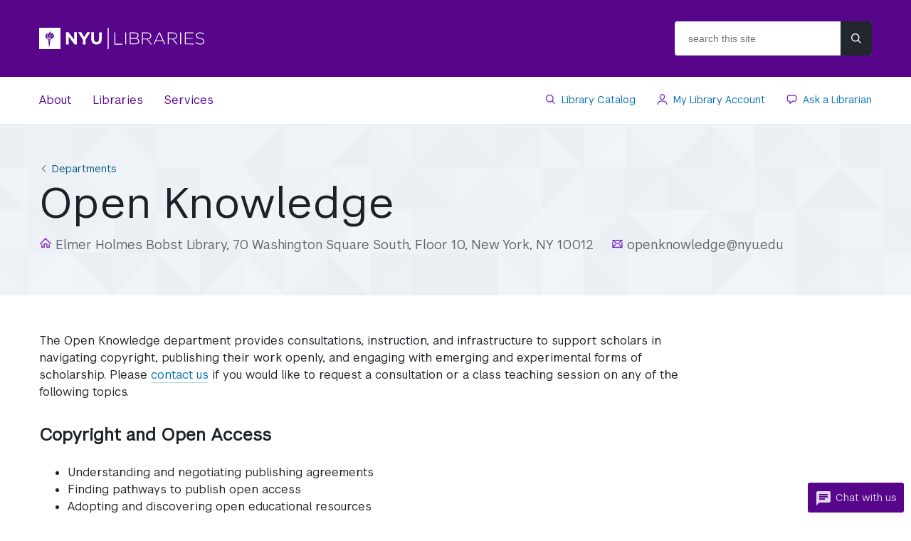

--- FILE ---
content_type: text/html
request_url: https://library.nyu.edu/services/research/digital-scholarship-services-dss/
body_size: 21010
content:
<!DOCTYPE html>
<html lang="en">
<head>
  
<!-- Google Tag Manager -->
<script>(function(w,d,s,l,i){w[l]=w[l]||[];w[l].push({'gtm.start':
new Date().getTime(),event:'gtm.js'});var f=d.getElementsByTagName(s)[0],
j=d.createElement(s),dl=l!='dataLayer'?'&l='+l:'';j.async=true;j.src=
'https://www.googletagmanager.com/gtm.js?id='+i+dl;f.parentNode.insertBefore(j,f);
})(window,document,'script','dataLayer','GTM-KBMBJL7');</script>
<!-- End Google Tag Manager -->


  
  
  <meta charset="utf-8" />
  <meta content="width=device-width, initial-scale=1" name="viewport">
  <meta name="generator" content="Siteleaf, http://siteleaf.com" />
  

<meta class="swiftype" name="site_domain" data-type="enum" content="http://library.nyu.edu" /><meta class="swiftype" name="url" data-type="enum" content="http://library.nyu.edu/services/research/digital-scholarship-services-dss/index.html" /><meta class="swiftype" name="collection" data-type="enum"      content="services"   /><meta class="swiftype" name="card_html" data-type="text"  content="  &lt;div class=&quot;item item--without-thumb&quot;&gt;    &lt;h3 class=&quot;item__title&quot;&gt;    &lt;a href=&quot;/services/research/digital-scholarship-services-dss/index.html&quot;  title=&quot;View more info on Digital Scholarship Services (DSS)&quot;&gt;      Digital Scholarship Services (DSS)  &lt;/a&gt;  &lt;/h3&gt;              &lt;p class=&quot;item__meta&quot;&gt;                          &lt;a href=&quot;mailto:digital.scholarship@nyu.edu&quot; class=&quot;ss-mail meta&quot; title=&quot;Email Digital Scholarship Services (DSS)&quot;&gt;Email&lt;/a&gt;                      &lt;/p&gt;  &lt;/div&gt;" />          <meta class="swiftype" name="title" data-type="string" content="Digital Scholarship Services (DSS)" />        <meta class="swiftype" name="email" data-type="string" content="digital.scholarship@nyu.edu" />                                                  <meta class="swiftype" name="keywords" data-type="enum" content="repository services" />          <meta class="swiftype" name="keywords" data-type="enum" content="web publishing" />          <meta class="swiftype" name="keywords" data-type="enum" content="digital publishing" />          <meta class="swiftype" name="keywords" data-type="enum" content="website creation" />          <meta class="swiftype" name="keywords" data-type="enum" content="digital humanities" />          <meta class="swiftype" name="keywords" data-type="enum" content="project management" />          <meta class="swiftype" name="keywords" data-type="enum" content="copyright" />          <meta class="swiftype" name="keywords" data-type="enum" content="fair use" />          <meta class="swiftype" name="keywords" data-type="enum" content="digitization" />              <meta class="swiftype" name="position" data-type="integer" content="5" />

  <title>
  
    Digital Scholarship Services (DSS) | 
  
  New York University Division of Libraries</title>
  
  <link rel="canonical" href="https://library.nyu.edu/services/research/digital-scholarship-services-dss/index.html" />
  

  

  <link rel="shortcut icon" type="image/x-icon" href="https://cdn.library.nyu.edu/images/favicon.ico">

  <!-- Link to NYUPerstare Fonts -->
<style>
    @font-face {
        font-family: 'NYUPerstare';
        src: url('https://webstatic.nyu.edu/fonts/NYUPerstare-VF.woff2') format('woff2');
        font-style: normal;
        font-synthesis: none;
    }

    @font-face {
        font-family: 'NYUPerstareItalic';
        src: url('https://webstatic.nyu.edu/fonts/NYUPerstare-Italic-VF.woff2') format('woff2');
        font-style: italic;
        font-synthesis: none;
    }

    @font-face {
        font-family: 'NYUPerstareCondensed';
        src: url('https://webstatic.nyu.edu/fonts/NYUPerstareCondensed-VF.woff2') format('woff2');
        font-style: normal;
        font-synthesis: none;
    }

    @font-face {
        font-family: 'NYUPerstareCondensedItalic';
        src: url('https://webstatic.nyu.edu/fonts/NYUPerstareCondensed-Italic-VF.woff2') format('woff2');
        font-style: italic;
        font-synthesis: none;
    }
</style>
  <link rel="stylesheet" href="https://cdn.library.nyu.edu/chatwidget-embed/index.min.css">
  <link rel="stylesheet" type="text/css" href="/assets/css/global.css?cache_bust=20240403" />
  

  <script>
     (function(i,s,o,g,r,a,m){i['GoogleAnalyticsObject']=r;i[r]=i[r]||function(){
     (i[r].q=i[r].q||[]).push(arguments)},i[r].l=1*new Date();a=s.createElement(o),
     m=s.getElementsByTagName(o)[0];a.async=1;a.src=g;m.parentNode.insertBefore(a,m)
     })(window,document,'script','//www.google-analytics.com/analytics.js','ga');

     ga('create', 'UA-55461631-15', 'auto');
     ga('send', 'pageview');
  </script>
  <!-- Matomo -->
<script>
  var _paq = window._paq = window._paq || [];
  /* tracker methods like "setCustomDimension" should be called before "trackPageView" */
  _paq.push(['trackPageView']);
  _paq.push(['enableLinkTracking']);
  (function() {
    var u="https://nyulib.matomo.cloud/";
    _paq.push(['setTrackerUrl', u+'matomo.php']);
    _paq.push(['setSiteId', '1']);
    var d=document, g=d.createElement('script'), s=d.getElementsByTagName('script')[0];
    g.async=true; g.src='//cdn.matomo.cloud/nyulib.matomo.cloud/matomo.js'; s.parentNode.insertBefore(g,s);
  })();
</script>
<!-- End Matomo Code -->


</head>
<body class="collection--services ">

  
<!-- Google Tag Manager (noscript) -->
<noscript><iframe src="https://www.googletagmanager.com/ns.html?id=GTM-KBMBJL7"
height="0" width="0" style="display:none;visibility:hidden"></iframe></noscript>
<!-- End Google Tag Manager (noscript) -->


  <div class="skip-nav" data-swiftype-index="false">
    <a href="#main">Skip to main content</a>
  </div>

  

  <!-- Adding skip link to chat with us -->
  <div class="skip-nav" data-swiftype-index="false">
    <a href="#chat-button" id="skip-to-chat-link">Skip to Chat with Us</a>
  </div>
  <!-- End of skip link addition -->

  <div class="scrollable">
    <header class="header" data-swiftype-index="false">
      <div class="header__banner">
        <div class="wrap">
          <div class="block-container">
            <div class="block--50 vertical-center-container">
              <div class="logo vertical-center">
                <a href="/" 
                  
                  title="Homepage">
                    <img src="https://cdn.library.nyu.edu/images/nyulibraries-logo.svg" alt="NYU Libraries homepage." width="233" height="30" />
                    
                </a>
              </div>
            </div>
            <div class="block--25 header__spacer">&nbsp;</div>
            <div class="block--25">
              <button class="header__nav__toggle js-toggle-nav ss-menu" title="Menu" aria-expanded="false" aria-label="Menu button">Menu</button>
              <button class="header__nav__close js-toggle-nav ss-icon" title="Close menu" aria-expanded="false" aria-label="Close">&#x2421;</button>

              <form class="header__search" role="search">
                <label class="sr-only" for="header__search__field">  search this site </label>
                <input id="header__search__field" type="text" class="header__search__field st-default-search-input" name="q" placeholder="  search this site ">
                <input type="submit" aria-label="Submit site search" class="header__search__button ss-icon" value="&#x1F50D;" />
              </form>
            </div>
          </div>
        </div>
      </div>

      <nav class="header__nav">
        <div class="wrap">
          

<ul 
    class="menu menu--main-menu"
  >
  
    
    
    <li class="menu__li menu__li--about">
      
      
        <a href="/about/"
          class="menu__link menu__link--about"
          >
          About
        </a>
      
    </li>
  
    
    
    <li class="menu__li menu__li--libraries">
      
      
        <a href="/locations/?org_type[]=NYU&type[]=Library&type[]=Special+Collections+%26+Archives"
          class="menu__link menu__link--libraries"
          >
          Libraries
        </a>
      
    </li>
  
    
    
    <li class="menu__li menu__li--services">
      
      
        <a href="/services/"
          class="menu__link menu__link--services"
          >
          Services
        </a>
      
    </li>
  
</ul>

          

<ul 
    class="menu menu--secondary-menu"
  >
  
    
    
    <li class="menu__li menu__li--library-catalog">
      
      
        <a href="https://search.library.nyu.edu/discovery/search?vid=01NYU_INST:NYU"
          class="menu__link menu__link--library-catalog"
          
            target="_blank"
          >
          Library Catalog
        </a>
      
    </li>
  
    
    
    <li class="menu__li menu__li--my-library-account">
      
      
        <a href="https://search.library.nyu.edu/discovery/account?vid=01NYU_INST:NYU&section=overview&lang=en"
          class="menu__link menu__link--my-library-account"
          
            target="_blank"
          >
          My Library Account
        </a>
      
    </li>
  
    
    
    <li class="menu__li menu__li--ask-a-librarian">
      
      
        <a href="/ask/"
          class="menu__link menu__link--ask-a-librarian"
          >
          Ask a Librarian
        </a>
      
    </li>
  
</ul>

        </div>
      </nav>
    </header>

    <section id="search_library_resources" class="banner banner--search" role="search" data-swiftype-index="false">
  <div class="wrap">
    <div id="primo_explore_search_embed_container" tabindex="-1"></div>
<script
  type="text/javascript"
  id="primo_explore_search_embed"
  src="https://cdn.library.nyu.edu/bess-vue/app.min.js?institution=NYU&element_id=primo_explore_search_embed_container"
></script>

  </div>
</section>

    
    <main id="main" tabindex="-1">
      


  

  <header class="banner banner--page">
  <div  class="wrap">
    <div class="banner__inner">
      
        







  <ol class="crumbs">
    
      
      

      
        <li class="crumb">
          
            
            <a class="crumb__link" href="/services/"> Services </a>
          
        </li>
      
    
      
      

      
        <li class="crumb">
          
            
            
              
                <a class="crumb__link" href="/services/research/">Research Services</a>
          
        </li>
      
    
      
      

      
        <li class="crumb">
          
            
            
              
            
              
            
              
            
              
            
              
            
              
            
              
            
              
            
              
            
              
            
              
            
              
            
              
            
              
            
              
            
              
            
              
            
              
            
              
            
              
            
              
            
              
            
              
            
              
            
              
            
              
            
              
            
              
            
              
            
              
            
              
            
              
            
              
            
              
            
              
            
              
            
              
            
              
            
              
            
              
            
              
            
              
            
              
            
              
            
              
            
              
            
              
            
              
            
              
            
              
            
              
            
              
            
              
            
              
            
              
            
              
            
              
            
              
            
              
            
              
            
              
            
              
            
              
            
              
            
              
            
              
            
              
            
              
            
              
            
              
            
              
            
              
            
              
            
              
            
              
            
              
            
              
            
              
            
              
            
              
            
              
            
              
            
              
            
              
            
          
        </li>
      
    
      
      

      
    
  </ol>


      

      <h1 class="heading heading--page">
        

        
          Digital Scholarship Services (DSS)
        
      </h1>

      

      

      

      
      

      

      

      

      
        <a href="mailto:digital.scholarship@nyu.edu" class="ss-mail meta">
          digital.scholarship@nyu.edu
        </a>
      

      

      

      

      

      

      
    </div>
  </div>
</header>





<div class="wrap content">
  

  

  
  
    <div class="block block--body" data-swiftype-index="true">
      <p>&lt;!DOCTYPE html&gt;</p>
<html lang="en-US">
<meta charset="utf-8" />
<title>Redirecting…</title>
<link rel="canonical" href="/departments/digital-scholarship-services/" />
<meta http-equiv="refresh" content="0; url=/departments/digital-scholarship-services/" />
<h1>Redirecting…</h1>
<a href="/departments/digital-scholarship-services/">Click here if you are not redirected.</a>
<script>location="/departments/digital-scholarship-services/"</script>
</html>

    </div>
  

  
    
  

  

    














  

  

  

  
</div>

    </main>

    <footer id="footer" class="primary-footer" data-swiftype-index="false">
      <div class="wrap">
        <div class="block-container">
          <div class="block block--25 footer__give">
            <form class="footer__search">
              <label class="sr-only" for="f_footer__search__field">  search this site </label>
              <input id="f_footer__search__field" type="text" class="footer__search__field st-default-search-input" name="q" placeholder="  search this site ">
              <input type="submit" aria-label="Submit site search" class="footer__search__button ss-icon" value="&#x1F50D;" />
            </form>

            <a class="button" href="/giving/">Give to the Libraries</a>
          </div>

          <div class="block block--25 footer__menu">
            

<ul 
    class="list"
  >
  
    
    
    <li class="menu__li menu__li--login-to-nyu-home">
      
      
        <a href="https://home.nyu.edu"
          class="menu__link menu__link--login-to-nyu-home"
          
            target="_blank"
          >
          Login to NYU Home
        </a>
      
    </li>
  
    
    
    <li class="menu__li menu__li--departments">
      
      
        <a href="/departments/"
          class="menu__link menu__link--departments"
          >
          Departments
        </a>
      
    </li>
  
    
    
    <li class="menu__li menu__li--staff-directory">
      
      
        <a href="/people/"
          class="menu__link menu__link--staff-directory"
          >
          Staff Directory
        </a>
      
    </li>
  
    
    
    <li class="menu__li menu__li--status-page">
      
      
        <a href="https://nyulibraries.statuspage.io"
          class="menu__link menu__link--status-page"
          
            target="_blank"
          >
          Status Page
        </a>
      
    </li>
  
    
    
    <li class="menu__li menu__li--staff-haystack-login-required">
      
      
        <a href="https://nyulibraries.haystack.so/"
          class="menu__link menu__link--staff-haystack-login-required"
          
            target="_blank"
          >
          Staff Haystack (Login Required)
        </a>
      
    </li>
  
</ul>

          </div>

          <div class="block block--25 footer__menu">
            

<ul 
    class="list"
  >
  
    
    
    <li class="menu__li menu__li--research-guides">
      
      
        <a href="https://guides.nyu.edu/"
          class="menu__link menu__link--research-guides"
          
            target="_blank"
          >
          Research Guides
        </a>
      
    </li>
  
    
    
    <li class="menu__li menu__li--faqs">
      
      
        <a href="http://library.answers.nyu.edu"
          class="menu__link menu__link--faqs"
          
            target="_blank"
          >
          FAQs
        </a>
      
    </li>
  
    
    
    <li class="menu__li menu__li--career-opportunities">
      
      
        <a href="/about/who-we-are/career-opportunities/"
          class="menu__link menu__link--career-opportunities"
          >
          Career Opportunities
        </a>
      
    </li>
  
    
    
    <li class="menu__li menu__li--contact-us">
      
      
        <a href="/contact/"
          class="menu__link menu__link--contact-us"
          >
          Contact Us
        </a>
      
    </li>
  
    
    
    <li class="menu__li menu__li--accessibility">
      
      
        <a href="https://www.nyu.edu/footer/accessibility.html"
          class="menu__link menu__link--accessibility"
          
            target="_blank"
          >
          Accessibility
        </a>
      
    </li>
  
</ul>

          </div>

          <div class="block block--25 footer__social">
            <p>
              Find out about upcoming programs, events, and resources.<br />
              <a class="ss-navigateright right" href="https://signup.e2ma.net/signup/1934378/1922970/">Subscribe to our newsletter</a>
            </p>

            

            
              <a href="https://www.facebook.com/nyulibraries" class="ss-icon" target="_blank" aria-label="NYU Libraries Facebook">&#xF610;</a>
            

            
              <a href="https://www.instagram.com/nyulibraries" class="ss-icon" target="_blank" aria-label="NYU Libraries Instagram">&#xF641;</a>
            

            
              <a href="https://www.linkedin.com/company/nyu-libraries" class="ss-icon" target="_blank" aria-label="NYU Libraries LinkedIn">&#xF612;</a>
            
          </div>
        </div>

        <div class="footer__copyright">
          <p>
            <b>New York University</b> is committed to
            maintaining an environment that encourages and fosters respect for individual values and appropriate conduct among all persons. In all University spaces—physical and digital—programming, activities, and events are carried out in
            accordance with applicable law as well as University policy, which includes but is not limited to its
            <a href="https://www.nyu.edu/about/policies-guidelines-compliance/equal-opportunity/harassment-and-discrimination.html" target="_blank">
              Non-Discrimination and Anti-Harassment Policy</a>.
          </p>

          <p>
            Unless otherwise noted, all content copyright New York University. All rights reserved.
          </p>

          <a href="/privacy-policy/">Division of Libraries Privacy Policy</a>

          <a class="footer__logo" href="https://www.nyu.edu">
            <img src="/assets/images/nyu-footer-logo.svg" alt="New York University homepage." height="27" />
          </a>
        </div>
      </div>
    </footer>
  </div>

  <!--Universal ChatWidget-->
<script>
    (function insertChatWidgetEmbed() {
        const CHATWIDGET_EMBED_PROD_URL =
            'https://cdn.library.nyu.edu/chatwidget-embed/index.min.js';
        const scriptTag = document.createElement('script');
        scriptTag.setAttribute('src', CHATWIDGET_EMBED_PROD_URL);
        scriptTag.setAttribute('async', 'true');
        document.body.appendChild(scriptTag);
    })();
</script>

  <script type="text/javascript">
    (function(w,d,t,u,n,s,e){w['SwiftypeObject']=n;w[n]=w[n]||function(){
      (w[n].q=w[n].q||[]).push(arguments);};s=d.createElement(t);
      e=d.getElementsByTagName(t)[0];s.async=1;s.src=u;e.parentNode.insertBefore(s,e);
    })(window,document,'script','//s.swiftypecdn.com/install/v2/st.js','_st');

    _st('install','P-UkfFsFPrNCmsHxgrtG','2.0.0');
    </script>
  
  <script src="/assets/js/dist/global.2ff2c2de9906c408f076.min.js"></script>

  <!-- Scroll to the footer and focus on the chat button when the "Skip to Chat with Us" link is clicked -->
  <script>
    document.getElementById('skip-to-chat-link').addEventListener('click', function(event) {
      event.preventDefault();
      const footer = document.getElementById('footer');
      const chatButton = document.getElementById('chat-button');
      footer.scrollIntoView({ behavior: 'smooth' });
      chatButton.focus();
    });
  </script>  
</body>
</html>


--- FILE ---
content_type: text/html
request_url: https://library.nyu.edu/departments/open-knowledge/
body_size: 27870
content:
<!DOCTYPE html>
<html lang="en">
<head>
  
<!-- Google Tag Manager -->
<script>(function(w,d,s,l,i){w[l]=w[l]||[];w[l].push({'gtm.start':
new Date().getTime(),event:'gtm.js'});var f=d.getElementsByTagName(s)[0],
j=d.createElement(s),dl=l!='dataLayer'?'&l='+l:'';j.async=true;j.src=
'https://www.googletagmanager.com/gtm.js?id='+i+dl;f.parentNode.insertBefore(j,f);
})(window,document,'script','dataLayer','GTM-KBMBJL7');</script>
<!-- End Google Tag Manager -->


  
  
  <meta charset="utf-8" />
  <meta content="width=device-width, initial-scale=1" name="viewport">
  <meta name="generator" content="Siteleaf, http://siteleaf.com" />
  

<meta class="swiftype" name="site_domain" data-type="enum" content="http://library.nyu.edu" /><meta class="swiftype" name="url" data-type="enum" content="http://library.nyu.edu/departments/open-knowledge/" /><meta class="swiftype" name="collection" data-type="enum"      content="departments"   /><meta class="swiftype" name="card_html" data-type="text"  content="  &lt;div class=&quot;item item--with-thumb&quot;&gt;      &lt;a aria-hidden=&quot;true&quot; href=&quot;/departments/open-knowledge/&quot; title=&quot;View more info on Open Knowledge&quot; tabindex=&quot;-1&quot;&gt;      &lt;span class=&quot;item__image&quot; style=&quot;background-image: url(&#39;/assets/images/placeholder-departments.svg&#39;)&quot;&gt;Open Knowledge&lt;/span&gt;    &lt;/a&gt;    &lt;h3 class=&quot;item__title&quot;&gt;    &lt;a href=&quot;/departments/open-knowledge/&quot;  title=&quot;View more info on Open Knowledge&quot;&gt;      Open Knowledge  &lt;/a&gt;  &lt;/h3&gt;          &lt;p&gt;&lt;a class=&quot;item__google&quot; title=&quot;View on a map&quot; href=&quot;http://maps.google.com/?q=70 Washington Square South, Floor 10, New York, NY 10012&quot; target=&quot;_blank&quot;&gt;70 Washington Square South, Floor 10, New York, NY 10012&lt;/a&gt;&lt;/p&gt;            &lt;p class=&quot;item__meta&quot;&gt;                          &lt;a href=&quot;mailto:open.knowledge@nyu.edu&quot; class=&quot;ss-mail meta&quot; title=&quot;Email Open Knowledge&quot;&gt;Email&lt;/a&gt;                      &lt;/p&gt;  &lt;/div&gt;" />          <meta class="swiftype" name="title" data-type="string" content="Open Knowledge" />        <meta class="swiftype" name="email" data-type="string" content="open.knowledge@nyu.edu" />                <meta class="swiftype" name="address" data-type="text" content="70 Washington Square South, Floor 10, New York, NY 10012" />                    <meta class="swiftype" name="location" data-type="enum" content="Elmer Holmes Bobst Library" />                              <meta class="swiftype" name="keywords" data-type="enum" content="open access" />          <meta class="swiftype" name="keywords" data-type="enum" content="digital humanities" />          <meta class="swiftype" name="keywords" data-type="enum" content="journal publishing" />          <meta class="swiftype" name="keywords" data-type="enum" content="self publishing" />          <meta class="swiftype" name="keywords" data-type="enum" content="copyright" />          <meta class="swiftype" name="keywords" data-type="enum" content="fair use" />          <meta class="swiftype" name="keywords" data-type="enum" content="creative reuse" />          <meta class="swiftype" name="keywords" data-type="enum" content="manifold" />          <meta class="swiftype" name="keywords" data-type="enum" content="digital publishing" />          <meta class="swiftype" name="keywords" data-type="enum" content="static sites" />          <meta class="swiftype" name="keywords" data-type="enum" content="Omeka" />          <meta class="swiftype" name="keywords" data-type="enum" content="CollectionBuilder" />          <meta class="swiftype" name="keywords" data-type="enum" content="Authors rights" />          <meta class="swiftype" name="keywords" data-type="enum" content="Digital Scholarship Services" />          <meta class="swiftype" name="keywords" data-type="enum" content="DDS" />            

  <title>
  
    Open Knowledge | 
  
  New York University Division of Libraries</title>
  
  <link rel="canonical" href="https://library.nyu.edu/departments/open-knowledge/" />
  

  

  <link rel="shortcut icon" type="image/x-icon" href="https://cdn.library.nyu.edu/images/favicon.ico">

  <!-- Link to NYUPerstare Fonts -->
<style>
    @font-face {
        font-family: 'NYUPerstare';
        src: url('https://webstatic.nyu.edu/fonts/NYUPerstare-VF.woff2') format('woff2');
        font-style: normal;
        font-synthesis: none;
    }

    @font-face {
        font-family: 'NYUPerstareItalic';
        src: url('https://webstatic.nyu.edu/fonts/NYUPerstare-Italic-VF.woff2') format('woff2');
        font-style: italic;
        font-synthesis: none;
    }

    @font-face {
        font-family: 'NYUPerstareCondensed';
        src: url('https://webstatic.nyu.edu/fonts/NYUPerstareCondensed-VF.woff2') format('woff2');
        font-style: normal;
        font-synthesis: none;
    }

    @font-face {
        font-family: 'NYUPerstareCondensedItalic';
        src: url('https://webstatic.nyu.edu/fonts/NYUPerstareCondensed-Italic-VF.woff2') format('woff2');
        font-style: italic;
        font-synthesis: none;
    }
</style>
  <link rel="stylesheet" href="https://cdn.library.nyu.edu/chatwidget-embed/index.min.css">
  <link rel="stylesheet" type="text/css" href="/assets/css/global.css?cache_bust=20240403" />
  

  <script>
     (function(i,s,o,g,r,a,m){i['GoogleAnalyticsObject']=r;i[r]=i[r]||function(){
     (i[r].q=i[r].q||[]).push(arguments)},i[r].l=1*new Date();a=s.createElement(o),
     m=s.getElementsByTagName(o)[0];a.async=1;a.src=g;m.parentNode.insertBefore(a,m)
     })(window,document,'script','//www.google-analytics.com/analytics.js','ga');

     ga('create', 'UA-55461631-15', 'auto');
     ga('send', 'pageview');
  </script>
  <!-- Matomo -->
<script>
  var _paq = window._paq = window._paq || [];
  /* tracker methods like "setCustomDimension" should be called before "trackPageView" */
  _paq.push(['trackPageView']);
  _paq.push(['enableLinkTracking']);
  (function() {
    var u="https://nyulib.matomo.cloud/";
    _paq.push(['setTrackerUrl', u+'matomo.php']);
    _paq.push(['setSiteId', '1']);
    var d=document, g=d.createElement('script'), s=d.getElementsByTagName('script')[0];
    g.async=true; g.src='//cdn.matomo.cloud/nyulib.matomo.cloud/matomo.js'; s.parentNode.insertBefore(g,s);
  })();
</script>
<!-- End Matomo Code -->


</head>
<body class="collection--departments ">

  
<!-- Google Tag Manager (noscript) -->
<noscript><iframe src="https://www.googletagmanager.com/ns.html?id=GTM-KBMBJL7"
height="0" width="0" style="display:none;visibility:hidden"></iframe></noscript>
<!-- End Google Tag Manager (noscript) -->


  <div class="skip-nav" data-swiftype-index="false">
    <a href="#main">Skip to main content</a>
  </div>

  

  <!-- Adding skip link to chat with us -->
  <div class="skip-nav" data-swiftype-index="false">
    <a href="#chat-button" id="skip-to-chat-link">Skip to Chat with Us</a>
  </div>
  <!-- End of skip link addition -->

  <div class="scrollable">
    <header class="header" data-swiftype-index="false">
      <div class="header__banner">
        <div class="wrap">
          <div class="block-container">
            <div class="block--50 vertical-center-container">
              <div class="logo vertical-center">
                <a href="/" 
                  
                  title="Homepage">
                    <img src="https://cdn.library.nyu.edu/images/nyulibraries-logo.svg" alt="NYU Libraries homepage." width="233" height="30" />
                    
                </a>
              </div>
            </div>
            <div class="block--25 header__spacer">&nbsp;</div>
            <div class="block--25">
              <button class="header__nav__toggle js-toggle-nav ss-menu" title="Menu" aria-expanded="false" aria-label="Menu button">Menu</button>
              <button class="header__nav__close js-toggle-nav ss-icon" title="Close menu" aria-expanded="false" aria-label="Close">&#x2421;</button>

              <form class="header__search" role="search">
                <label class="sr-only" for="header__search__field">  search this site </label>
                <input id="header__search__field" type="text" class="header__search__field st-default-search-input" name="q" placeholder="  search this site ">
                <input type="submit" aria-label="Submit site search" class="header__search__button ss-icon" value="&#x1F50D;" />
              </form>
            </div>
          </div>
        </div>
      </div>

      <nav class="header__nav">
        <div class="wrap">
          

<ul 
    class="menu menu--main-menu"
  >
  
    
    
    <li class="menu__li menu__li--about">
      
      
        <a href="/about/"
          class="menu__link menu__link--about"
          >
          About
        </a>
      
    </li>
  
    
    
    <li class="menu__li menu__li--libraries">
      
      
        <a href="/locations/?org_type[]=NYU&type[]=Library&type[]=Special+Collections+%26+Archives"
          class="menu__link menu__link--libraries"
          >
          Libraries
        </a>
      
    </li>
  
    
    
    <li class="menu__li menu__li--services">
      
      
        <a href="/services/"
          class="menu__link menu__link--services"
          >
          Services
        </a>
      
    </li>
  
</ul>

          

<ul 
    class="menu menu--secondary-menu"
  >
  
    
    
    <li class="menu__li menu__li--library-catalog">
      
      
        <a href="https://search.library.nyu.edu/discovery/search?vid=01NYU_INST:NYU"
          class="menu__link menu__link--library-catalog"
          
            target="_blank"
          >
          Library Catalog
        </a>
      
    </li>
  
    
    
    <li class="menu__li menu__li--my-library-account">
      
      
        <a href="https://search.library.nyu.edu/discovery/account?vid=01NYU_INST:NYU&section=overview&lang=en"
          class="menu__link menu__link--my-library-account"
          
            target="_blank"
          >
          My Library Account
        </a>
      
    </li>
  
    
    
    <li class="menu__li menu__li--ask-a-librarian">
      
      
        <a href="/ask/"
          class="menu__link menu__link--ask-a-librarian"
          >
          Ask a Librarian
        </a>
      
    </li>
  
</ul>

        </div>
      </nav>
    </header>

    <section id="search_library_resources" class="banner banner--search" role="search" data-swiftype-index="false">
  <div class="wrap">
    <div id="primo_explore_search_embed_container" tabindex="-1"></div>
<script
  type="text/javascript"
  id="primo_explore_search_embed"
  src="https://cdn.library.nyu.edu/bess-vue/app.min.js?institution=NYU&element_id=primo_explore_search_embed_container"
></script>

  </div>
</section>

    
    <main id="main" tabindex="-1">
      


  

  <header class="banner banner--page">
  <div  class="wrap">
    <div class="banner__inner">
      
        







  <ol class="crumbs">
    
      
      

      
        <li class="crumb">
          
            
            <a class="crumb__link" href="/departments/"> Departments </a>
          
        </li>
      
    
      
      

      
    
  </ol>


      

      <h1 class="heading heading--page">
        

        
          Open Knowledge
        
      </h1>

      

      

      

      
      

      

      

      
        
          <a href="/locations/elmer-holmes-bobst-library" class="ss-home meta">
            Elmer Holmes Bobst Library, 70 Washington Square South, Floor 10, New York, NY 10012
          </a>
        
      

      
        <a href="mailto:open.knowledge@nyu.edu" class="ss-mail meta">
          open.knowledge@nyu.edu
        </a>
      

      

      

      

      

      

      
    </div>
  </div>
</header>





<div class="wrap content">
  

  

  
  
    <div class="block block--body" data-swiftype-index="true">
      <p>The Open Knowledge department provides consultations, instruction, and infrastructure to support scholars in navigating copyright, publishing their work openly, and engaging with emerging and experimental forms of scholarship. Please <a href="mailto:open.knowledge@nyu.edu">contact us</a> if you would like to request a consultation or a class teaching session on any of the following topics.</p>

<h2 id="copyright-and-open-access">Copyright and Open Access</h2>
<ul>
  <li>Understanding and negotiating publishing agreements</li>
  <li>Finding pathways to publish open access</li>
  <li>Adopting and discovering open educational resources</li>
  <li>Navigating copyright and fair use for your own work and the work of others</li>
</ul>

<h2 id="creative-scholarship-and-digital-humanities">Creative Scholarship and Digital Humanities</h2>
<ul>
  <li>Tools and methods for digital humanities, static website development, multimedia projects, and more</li>
  <li>Project scoping, planning, and management for multimedia and other creative scholarly projects</li>
</ul>

<h2 id="digital-publishing">Digital Publishing</h2>
<ul>
  <li>Support and management for NYU Manifold, an open access, multimedia digital publishing platform</li>
  <li>Issues, methods, and workflows for self-publishing scholarship openly, including journals, white papers, conference proceedings, and projects in creative and non-linear formats</li>
  <li>Connections and referrals to publishing services offered at NYU Libraries and beyond</li>
</ul>

    </div>
  

  
    
  

  

    













    












  <div class="block block--glance is-bordered">
    <h2 class="heading heading--block">People</h2>

    <div class="block-container block-container--glance">
      
      <article class="block block--nested">
        





<div class="item item--with-thumb">
  
    <a aria-hidden="true" href="/people/april-hathcock/" title="View more info on April Hathcock" tabindex="-1">
      <span class="item__image" style="background-image: url('https://s3.amazonaws.com/nyulibraries-www-assets/people-images/april-hathcock.jpg')">April Hathcock</span>
    </a>
  

  <h3 class="item__title">
    <a href="/people/april-hathcock/"  title="View more info on Hathcock, April">
  
    Hathcock, April
  
</a>
  </h3>

  
    
    <p>Associate Dean for Open Knowledge and Faculty Affairs</p>
    
  

  
    <p class="item__meta">
      

      

      
        <a href="mailto:ah160@nyu.edu" class="ss-mail meta" title="Email April Hathcock">Email</a>
      

      
        <span class="ss-phone meta" title="Phone number">+1 212 992 6258</span>
      

      
    </p>
  
</div>

      </article>
      
      <article class="block block--nested">
        





<div class="item item--with-thumb">
  
    <a aria-hidden="true" href="/people/anastasia-chiu/" title="View more info on Anastasia Chiu" tabindex="-1">
      <span class="item__image" style="background-image: url('https://nyulibraries-www-assets.s3.amazonaws.com/people-images/anastasia-chiu.jpg')">Anastasia Chiu</span>
    </a>
  

  <h3 class="item__title">
    <a href="/people/anastasia-chiu/"  title="View more info on Chiu, Anastasia">
  
    Chiu, Anastasia
  
</a>
  </h3>

  
    
    <p>Head of Open Knowledge</p>
    
  

  
    <p class="item__meta">
      

      

      
        <a href="mailto:ac8917@nyu.edu" class="ss-mail meta" title="Email Anastasia Chiu">Email</a>
      

      

      
    </p>
  
</div>

      </article>
      
      <article class="block block--nested">
        





<div class="item item--with-thumb">
  
    <a aria-hidden="true" href="/people/maria-mejia/" title="View more info on Maria Mejia" tabindex="-1">
      <span class="item__image" style="background-image: url('https://s3.amazonaws.com/nyulibraries-www-assets/people-images/maria-mejia.jpg')">Maria Mejia</span>
    </a>
  

  <h3 class="item__title">
    <a href="/people/maria-mejia/"  title="View more info on Mejia, Maria">
  
    Mejia, Maria
  
</a>
  </h3>

  
    
    <p>Open Scholarship Librarian</p>
    
  

  
    <p class="item__meta">
      

      

      
        <a href="mailto:maria.mejia@nyu.edu" class="ss-mail meta" title="Email Maria Mejia">Email</a>
      

      

      
    </p>
  
</div>

      </article>
      
      <article class="block block--nested">
        





<div class="item item--with-thumb">
  
    <a aria-hidden="true" href="/people/am-alpin/" title="View more info on A.M. Alpin" tabindex="-1">
      <span class="item__image" style="background-image: url('https://nyulibraries-www-assets.s3.amazonaws.com/people-images/am-alpin.jpg')">A.M. Alpin</span>
    </a>
  

  <h3 class="item__title">
    <a href="/people/am-alpin/"  title="View more info on Alpin, A.M.">
  
    Alpin, A.M.
  
</a>
  </h3>

  
    
    <p>Librarian for Creative and Public Scholarship</p>
    
  

  
    <p class="item__meta">
      

      

      
        <a href="mailto:arm12@nyu.edu" class="ss-mail meta" title="Email A.M. Alpin">Email</a>
      

      
        <span class="ss-phone meta" title="Phone number">+1 212 992 6274</span>
      

      
    </p>
  
</div>

      </article>
      
      <article class="block block--nested">
        





<div class="item item--with-thumb">
  
    <a aria-hidden="true" href="/people/elliot-galvis/" title="View more info on Elliot Galvis" tabindex="-1">
      <span class="item__image" style="background-image: url('/assets/images/placeholder-people.svg')">Elliot Galvis</span>
    </a>
  

  <h3 class="item__title">
    <a href="/people/elliot-galvis/"  title="View more info on Galvis, Elliot">
  
    Galvis, Elliot
  
</a>
  </h3>

  
    
    <p>Adjunct Assistant Curator: Adjunct Digital Scholarship Specialist</p>
    
  

  
    <p class="item__meta">
      

      

      
        <a href="mailto:ejg9234@nyu.edu" class="ss-mail meta" title="Email Elliot Galvis">Email</a>
      

      

      
    </p>
  
</div>

      </article>
      
      <article class="block block--nested">
        





<div class="item item--with-thumb">
  
    <a aria-hidden="true" href="/people/alexandra-provo/" title="View more info on Alexandra Provo" tabindex="-1">
      <span class="item__image" style="background-image: url('https://s3.amazonaws.com/nyulibraries-www-assets/people-images/alexandra-provo.jpg')">Alexandra Provo</span>
    </a>
  

  <h3 class="item__title">
    <a href="/people/alexandra-provo/"  title="View more info on Provo, Alexandra">
  
    Provo, Alexandra
  
</a>
  </h3>

  
    
    <p>Research Curation Librarian</p>
    
  

  
    <p class="item__meta">
      

      

      
        <a href="mailto:ap180@nyu.edu" class="ss-mail meta" title="Email Alexandra Provo">Email</a>
      

      
        <span class="ss-phone meta" title="Phone number">+1 212 992 7534</span>
      

      
        <span class="ss-lightbulb meta">Subject Specialist</span>
      
    </p>
  
</div>

      </article>
      
    </div>

    
      
  <a href="/people/?departments=Open+Knowledge" class="more">See all department staff</a>


    
  </div>



  

  
    <div class="flex-blocks is-bordered">

      

      
      
        
      
        
      

      
      

      
      
      
      
        <div class="block">
          

<h2 class="heading heading--block">
  
    Research Guides
  
</h2>
<ul class="list"
  data-rss=""
  data-guide-ids="1260712,276785,1059175,746050,555197,1443758,1443760,1436562"
  data-account-ids=""
  data-topic-ids=""
  data-search=""
  data-sort-order=""
  data-limit="9"
  data-custom-fields="">
</ul>


        </div>
      

      
      

      
      
      
        <div class="block">
          

          

<h2 class="heading heading--block">
  
    FAQs
  
</h2>
<ul class="list"
  data-rss=""
  data-guide-ids=""
  data-account-ids=""
  data-topic-ids="21828"
  data-search=""
  data-sort-order=""
  data-limit="3"
  data-custom-fields="">
</ul>

  <a href="https://library.answers.nyu.edu/search/?t=0&g=369&topics=Digital%20Scholarship%20Services&adv=1" class="more"
    
      target="_blank"
    >
    See more FAQs
  </a>


        </div>
      

      
        
        
          <div class="block">
            

<h2 class="heading heading--block">
  
    Workshops and Events
  
</h2>
<ul class="list"
  data-rss="https://nyu.libcal.com/rss.php?m=2month&cid=1564&cat=84895"
  data-guide-ids=""
  data-account-ids=""
  data-topic-ids=""
  data-search=""
  data-sort-order=""
  data-limit="3"
  data-custom-fields="">
</ul>

  <a href="https://nyu.libcal.com/calendar/classes?cid=1564&t=d&d=0000-00-00&cal=1564&ct=84895&inc=0" class="more"
    
      target="_blank"
    >
    See more workshops and events
  </a>


          </div>
        
      
    </div>
  

  

  
</div>

    </main>

    <footer id="footer" class="primary-footer" data-swiftype-index="false">
      <div class="wrap">
        <div class="block-container">
          <div class="block block--25 footer__give">
            <form class="footer__search">
              <label class="sr-only" for="f_footer__search__field">  search this site </label>
              <input id="f_footer__search__field" type="text" class="footer__search__field st-default-search-input" name="q" placeholder="  search this site ">
              <input type="submit" aria-label="Submit site search" class="footer__search__button ss-icon" value="&#x1F50D;" />
            </form>

            <a class="button" href="/giving/">Give to the Libraries</a>
          </div>

          <div class="block block--25 footer__menu">
            

<ul 
    class="list"
  >
  
    
    
    <li class="menu__li menu__li--login-to-nyu-home">
      
      
        <a href="https://home.nyu.edu"
          class="menu__link menu__link--login-to-nyu-home"
          
            target="_blank"
          >
          Login to NYU Home
        </a>
      
    </li>
  
    
    
    <li class="menu__li menu__li--departments">
      
      
        <a href="/departments/"
          class="menu__link menu__link--departments"
          >
          Departments
        </a>
      
    </li>
  
    
    
    <li class="menu__li menu__li--staff-directory">
      
      
        <a href="/people/"
          class="menu__link menu__link--staff-directory"
          >
          Staff Directory
        </a>
      
    </li>
  
    
    
    <li class="menu__li menu__li--status-page">
      
      
        <a href="https://nyulibraries.statuspage.io"
          class="menu__link menu__link--status-page"
          
            target="_blank"
          >
          Status Page
        </a>
      
    </li>
  
    
    
    <li class="menu__li menu__li--staff-haystack-login-required">
      
      
        <a href="https://nyulibraries.haystack.so/"
          class="menu__link menu__link--staff-haystack-login-required"
          
            target="_blank"
          >
          Staff Haystack (Login Required)
        </a>
      
    </li>
  
</ul>

          </div>

          <div class="block block--25 footer__menu">
            

<ul 
    class="list"
  >
  
    
    
    <li class="menu__li menu__li--research-guides">
      
      
        <a href="https://guides.nyu.edu/"
          class="menu__link menu__link--research-guides"
          
            target="_blank"
          >
          Research Guides
        </a>
      
    </li>
  
    
    
    <li class="menu__li menu__li--faqs">
      
      
        <a href="http://library.answers.nyu.edu"
          class="menu__link menu__link--faqs"
          
            target="_blank"
          >
          FAQs
        </a>
      
    </li>
  
    
    
    <li class="menu__li menu__li--career-opportunities">
      
      
        <a href="/about/who-we-are/career-opportunities/"
          class="menu__link menu__link--career-opportunities"
          >
          Career Opportunities
        </a>
      
    </li>
  
    
    
    <li class="menu__li menu__li--contact-us">
      
      
        <a href="/contact/"
          class="menu__link menu__link--contact-us"
          >
          Contact Us
        </a>
      
    </li>
  
    
    
    <li class="menu__li menu__li--accessibility">
      
      
        <a href="https://www.nyu.edu/footer/accessibility.html"
          class="menu__link menu__link--accessibility"
          
            target="_blank"
          >
          Accessibility
        </a>
      
    </li>
  
</ul>

          </div>

          <div class="block block--25 footer__social">
            <p>
              Find out about upcoming programs, events, and resources.<br />
              <a class="ss-navigateright right" href="https://signup.e2ma.net/signup/1934378/1922970/">Subscribe to our newsletter</a>
            </p>

            

            
              <a href="https://www.facebook.com/nyulibraries" class="ss-icon" target="_blank" aria-label="NYU Libraries Facebook">&#xF610;</a>
            

            
              <a href="https://www.instagram.com/nyulibraries" class="ss-icon" target="_blank" aria-label="NYU Libraries Instagram">&#xF641;</a>
            

            
              <a href="https://www.linkedin.com/company/nyu-libraries" class="ss-icon" target="_blank" aria-label="NYU Libraries LinkedIn">&#xF612;</a>
            
          </div>
        </div>

        <div class="footer__copyright">
          <p>
            <b>New York University</b> is committed to
            maintaining an environment that encourages and fosters respect for individual values and appropriate conduct among all persons. In all University spaces—physical and digital—programming, activities, and events are carried out in
            accordance with applicable law as well as University policy, which includes but is not limited to its
            <a href="https://www.nyu.edu/about/policies-guidelines-compliance/equal-opportunity/harassment-and-discrimination.html" target="_blank">
              Non-Discrimination and Anti-Harassment Policy</a>.
          </p>

          <p>
            Unless otherwise noted, all content copyright New York University. All rights reserved.
          </p>

          <a href="/privacy-policy/">Division of Libraries Privacy Policy</a>

          <a class="footer__logo" href="https://www.nyu.edu">
            <img src="/assets/images/nyu-footer-logo.svg" alt="New York University homepage." height="27" />
          </a>
        </div>
      </div>
    </footer>
  </div>

  <!--Universal ChatWidget-->
<script>
    (function insertChatWidgetEmbed() {
        const CHATWIDGET_EMBED_PROD_URL =
            'https://cdn.library.nyu.edu/chatwidget-embed/index.min.js';
        const scriptTag = document.createElement('script');
        scriptTag.setAttribute('src', CHATWIDGET_EMBED_PROD_URL);
        scriptTag.setAttribute('async', 'true');
        document.body.appendChild(scriptTag);
    })();
</script>

  <script type="text/javascript">
    (function(w,d,t,u,n,s,e){w['SwiftypeObject']=n;w[n]=w[n]||function(){
      (w[n].q=w[n].q||[]).push(arguments);};s=d.createElement(t);
      e=d.getElementsByTagName(t)[0];s.async=1;s.src=u;e.parentNode.insertBefore(s,e);
    })(window,document,'script','//s.swiftypecdn.com/install/v2/st.js','_st');

    _st('install','P-UkfFsFPrNCmsHxgrtG','2.0.0');
    </script>
  
  <script src="/assets/js/dist/global.2ff2c2de9906c408f076.min.js"></script>

  <!-- Scroll to the footer and focus on the chat button when the "Skip to Chat with Us" link is clicked -->
  <script>
    document.getElementById('skip-to-chat-link').addEventListener('click', function(event) {
      event.preventDefault();
      const footer = document.getElementById('footer');
      const chatButton = document.getElementById('chat-button');
      footer.scrollIntoView({ behavior: 'smooth' });
      chatButton.focus();
    });
  </script>  
</body>
</html>


--- FILE ---
content_type: text/css
request_url: https://cdn.library.nyu.edu/chatwidget-embed/index.min.css
body_size: 1417
content:
.nyulibraries-chat-tab{color:#e0d5e8;padding:10px 10px 8px;font-size:14px;border-radius:3px 3px 0 0}.nyulibraries-chat-icon{width:24px;height:24px;vertical-align:middle;margin-right:5px;min-width:24px;min-height:24px}.nyulibraries-chat-container{display:flex;flex-wrap:wrap;justify-content:flex-end;position:fixed;bottom:0;right:10px;z-index:99999}#nyulibraries_chat_widget .nyulibraries-chat-button{padding:10px 10px 8px;height:42px;color:#e0d5e8;line-height:normal;white-space:nowrap;box-sizing:border-box;font-size:14px}.nyulibraries-chat-button{background-color:#57068c;border-style:solid;border-color:#57068c;border-radius:3px}.nyulibraries-close-icon{position:absolute;top:45%;left:50%;transform:translate(-50%,-50%);font-size:16px}.libraryh3lp iframe{width:300px!important;height:280px!important;vertical-align:bottom;border-radius:3px 3px 0 0;border:none!important}@media screen and (max-width: 930px){.nyulibraries-chat-button{max-width:none;right:0;border-radius:0}}.nyulibraries-chat-button:hover{background-color:#6c07ae;color:#fff}.nyulibraries-chat-frame-wrap{position:relative;right:10px}.nyulibraries-chat-close{position:absolute;top:-15px;right:-5px;border-radius:50%;width:24px;height:24px;text-align:center;background:#f5f7fa;border:0 none;cursor:pointer;font-size:16px}@media screen and (max-width: 930px){.nyulibraries-chat-container{right:0;border-radius:0;bottom:85px}#nyulibraries_chat_widget .nyulibraries-chat-button{width:100%;max-width:none;right:0;border-radius:0}.nyulibraries-chat-frame-wrap{position:relative;right:10px}}


--- FILE ---
content_type: text/css
request_url: https://library.nyu.edu/assets/css/global.css?cache_bust=20240403
body_size: 67699
content:
.sr-only{position:absolute;width:1px;height:1px;padding:0;margin:-1px;overflow:hidden;clip:rect(0, 0, 0, 0);border:0}.sr-only-focusable:active,.sr-only-focusable:focus{position:static;width:auto;height:auto;margin:0;overflow:visible;clip:auto}/*! normalize.css v2.1.0 | MIT License | git.io/normalize */article,aside,details,figcaption,figure,footer,header,hgroup,main,nav,section,summary{display:block}audio,canvas,video{display:inline-block}audio:not([controls]){display:none;height:0}html{font-family:sans-serif;-webkit-text-size-adjust:100%;-ms-text-size-adjust:100%}body{margin:0}button:focus,a:focus,.block .s-la-widget a:focus{outline:none !important}a:active,.block .s-la-widget a:active,a:hover,.block .s-la-widget a:hover{outline:0}h1,.heading--subtitle,.heading--job-title{font-size:2em;margin:0.67em 0}b,strong{font-weight:bold}q{quotes:"\201C" "\201D" "\2018" "\2019"}small{font-size:80%}sub,sup{font-size:75%;line-height:0;position:relative;vertical-align:baseline}sup{top:-0.5em}sub{bottom:-0.25em}img{border:0}svg:not(:root){overflow:hidden}figure{margin:0}fieldset{border:1px solid #c0c0c0;margin:0 2px;padding:0.35em 0.625em 0.75em}legend{border:0;padding:0}button,input,select,.filter--checkbox,textarea{font-family:inherit;font-size:100%;margin:0}button,input{line-height:normal}button,select,.filter--checkbox{text-transform:none}button,html input[type="button"],input[type="reset"],input[type="submit"]{-webkit-appearance:button;cursor:pointer}button[disabled],html input[disabled]{cursor:default}input[type="checkbox"],input[type="radio"]{box-sizing:border-box;padding:0}input[type="search"]{-webkit-appearance:textfield;-moz-box-sizing:content-box;-webkit-box-sizing:content-box;box-sizing:content-box}input[type="search"]::-webkit-search-cancel-button,input[type="search"]::-webkit-search-decoration{-webkit-appearance:none}button::-moz-focus-inner,input::-moz-focus-inner{border:0;padding:0}textarea{overflow:auto;vertical-align:top}table{border-collapse:collapse;border-spacing:0}@font-face{font-family:"SS NYULibraries";src:url("../fonts/ss-nyu-libraries.eot");src:url("../fonts/ss-nyu-libraries.eot?#iefix") format("embedded-opentype"),url("../fonts/ss-nyu-libraries.woff") format("woff"),url("../fonts/ss-nyu-libraries.ttf") format("truetype"),url("../fonts/ss-nyu-libraries.svg#NYULibraries") format("svg");font-weight:normal;font-style:normal}html:hover [class^="ss-"]{-ms-zoom:1}.ss-icon,.table__cell--sortable[data-sort]:after,[class^="ss-"]:before,[class*=" ss-"]:before,[class^="ss-"].right:after,[class*=" ss-"].right:after{font-style:normal;text-decoration:none;text-rendering:optimizeLegibility;white-space:nowrap;-webkit-font-feature-settings:"liga";-moz-font-feature-settings:"liga=1";-moz-font-feature-settings:"liga";-ms-font-feature-settings:"liga" 1;-o-font-feature-settings:"liga";font-feature-settings:"liga";-webkit-font-smoothing:antialiased;-moz-osx-font-smoothing:grayscale}[class^="ss-"].right:before,[class*=" ss-"].right:before{display:none;content:''}.ss-icon,.table__cell--sortable[data-sort]:after,[class^="ss-"]:before,[class*=" ss-"]:before,[class^="ss-"].right:after,[class*=" ss-"].right:after,.ss-icon.ss-nyu-libraries,.ss-nyu-libraries.table__cell--sortable[data-sort]:after,[class^="ss-"].ss-nyu-libraries:before,[class*=" ss-"].ss-nyu-libraries:before,[class^="ss-"].ss-nyu-libraries.right:after,[class*=" ss-"].ss-nyu-libraries.right:after{font-weight:normal;font-family:"SS NYULibraries"}.ss-rss:before,.ss-rss.right:after{content:''}.ss-facebook:before,.ss-facebook.right:after{content:''}.ss-twitter:before,.ss-twitter.right:after{content:''}.ss-linkedin:before,.ss-linkedin.right:after{content:''}.ss-tumblr:before,.ss-tumblr.right:after{content:''}.ss-vimeo:before,.ss-vimeo.right:after{content:''}.ss-youtube:before,.ss-youtube.right:after{content:''}.ss-instagram:before,.ss-instagram.right:after{content:''}.ss-search:before,.ss-search.right:after{content:'🔍'}.ss-zoomout:before,.ss-zoomout.right:after{content:''}.ss-link:before,.ss-link.right:after{content:'🔗'}.ss-unlink:before,.ss-unlink.right:after{content:''}.ss-compose:before,.ss-compose.right:after{content:'📝'}.ss-key:before,.ss-key.right:after{content:'🔑'}.ss-ban:before,.ss-ban.right:after{content:'🚫'}.ss-nosmoking:before,.ss-nosmoking.right:after{content:'🚭'}.ss-bookmark:before,.ss-bookmark.right:after{content:'🔖'}.ss-flag:before,.ss-flag.right:after{content:'⚑'}.ss-layergroup:before,.ss-layergroup.right:after{content:''}.ss-pen:before,.ss-pen.right:after{content:'🖊'}.ss-touchtonephone:before,.ss-touchtonephone.right:after{content:'☏'}.ss-inbox:before,.ss-inbox.right:after{content:'📥'}.ss-outbox:before,.ss-outbox.right:after{content:'📤'}.ss-usergroup:before,.ss-usergroup.right:after{content:''}.ss-businessuser:before,.ss-businessuser.right:after{content:''}.ss-man:before,.ss-man.right:after{content:'👨'}.ss-male:before,.ss-male.right:after{content:''}.ss-woman:before,.ss-woman.right:after{content:'👩'}.ss-female:before,.ss-female.right:after{content:''}.ss-pointright:before,.ss-pointright.right:after{content:'👉'}.ss-pointleft:before,.ss-pointleft.right:after{content:'👈'}.ss-pointdown:before,.ss-pointdown.right:after{content:'👇'}.ss-pointup:before,.ss-pointup.right:after{content:'👆'}.ss-creditcard:before,.ss-creditcard.right:after{content:'💳'}.ss-barchart:before,.ss-barchart.right:after{content:'📊'}.ss-piechart:before,.ss-piechart.right:after{content:''}.ss-compass:before,.ss-compass.right:after{content:''}.ss-library:before,.ss-location.right:after{content:''}.ss-mediumvolume:before,.ss-mediumvolume.right:after{content:''}.ss-camera:before,.ss-camera.right:after{content:'📷'}.ss-film:before,.ss-film.right:after{content:'🎞'}.ss-play:before,.ss-play.right:after{content:'▶'}.ss-pause:before,.ss-pause.right:after{content:''}.ss-stop:before,.ss-stop.right:after{content:'■'}.ss-rewind:before,.ss-rewind.right:after{content:'⏪'}.ss-fastforward:before,.ss-fastforward.right:after{content:'⏩'}.ss-shuffle:before,.ss-shuffle.right:after{content:'🔀'}.ss-repeat:before,.ss-repeat.right:after{content:'🔁'}.ss-index:before,.ss-index.right:after{content:'🗂'}.ss-storagebox:before,.ss-storagebox.right:after{content:''}.ss-downloadcloud:before,.ss-downloadcloud.right:after{content:''}.ss-download:before,.ss-download.right:after{content:''}.ss-downloadbox:before,.ss-downloadbox.right:after{content:''}.ss-uploadcloud:before,.ss-uploadcloud.right:after{content:''}.ss-upload:before,.ss-upload.right:after{content:''}.ss-uploadbox:before,.ss-uploadbox.right:after{content:''}.ss-loading:before,.ss-loading.right:after{content:''}.ss-removefile:before,.ss-removefile.right:after{content:''}.ss-addfile:before,.ss-addfile.right:after{content:''}.ss-checkfile:before,.ss-checkfile.right:after{content:''}.ss-deletefile:before,.ss-deletefile.right:after{content:''}.ss-exe:before,.ss-exe.right:after{content:''}.ss-zip:before,.ss-zip.right:after{content:''}.ss-doc:before,.ss-doc.right:after{content:''}.ss-pdf:before,.ss-pdf.right:after{content:''}.ss-jpg:before,.ss-jpg.right:after{content:''}.ss-png:before,.ss-png.right:after{content:''}.ss-mpthree:before,.ss-mpthree.right:after{content:''}.ss-rar:before,.ss-rar.right:after{content:''}.ss-gif:before,.ss-gif.right:after{content:''}.ss-folder:before,.ss-folder.right:after{content:'📁'}.ss-openfolder:before,.ss-openfolder.right:after{content:'📂'}.ss-downloadfolder:before,.ss-downloadfolder.right:after{content:''}.ss-uploadfolder:before,.ss-uploadfolder.right:after{content:''}.ss-unquote:before,.ss-unquote.right:after{content:'”'}.ss-expand:before,.ss-expand.right:after{content:'⤢'}.ss-contract:before,.ss-contract.right:after{content:''}.ss-scaleup:before,.ss-scaleup.right:after{content:''}.ss-up:before,.ss-up.right:after{content:'⬆'}.ss-upright:before,.ss-upright.right:after{content:'⬈'}.ss-downright:before,.ss-downright.right:after{content:'⬊'}.ss-down:before,.ss-down.right:after{content:'⬇'}.ss-downleft:before,.ss-downleft.right:after{content:'⬋'}.ss-upleft:before,.ss-upleft.right:after{content:'⬉'}.ss-navigateup:before,.ss-navigateup.right:after{content:''}.ss-navigatedown:before,.ss-navigatedown.right:after{content:''}.ss-retweet:before,.ss-retweet.right:after{content:''}.ss-share:before,.ss-share.right:after{content:''}.ss-zoomin:before,.ss-zoomin.right:after{content:''}.ss-crosshair:before,.ss-crosshair.right:after{content:'⌖'}.ss-writingdisabled:before,.ss-writingdisabled.right:after{content:''}.ss-erase:before,.ss-erase.right:after{content:'✐'}.ss-trash:before,.ss-trash.right:after{content:'🗑'}.ss-heart:before,.ss-heart.right:after{content:'♥'}.ss-star:before,.ss-star.right:after{content:'⋆'}.ss-sample:before,.ss-sample.right:after{content:''}.ss-bezier:before,.ss-bezier.right:after{content:''}.ss-pixels:before,.ss-pixels.right:after{content:''}.ss-users:before,.ss-users.right:after{content:'👥'}.ss-cart:before,.ss-cart.right:after{content:''}.ss-home:before,.ss-home.right:after{content:'⌂'}.ss-box:before,.ss-box.right:after{content:'📦'}.ss-signpost:before,.ss-signpost.right:after{content:''}.ss-floppydisk:before,.ss-floppydisk.right:after{content:'💾'}.ss-cell:before,.ss-cell.right:after{content:'📱'}.ss-lightbulb:before,.ss-lightbulb.right:after{content:'💡'}.ss-clock:before,.ss-clock.right:after{content:'⏲'}.ss-battery:before,.ss-battery.right:after{content:'🔋'}.ss-sync:before,.ss-sync.right:after{content:'🗘'}.ss-file:before,.ss-file.right:after{content:'📄'}.ss-files:before,.ss-files.right:after{content:'🗐'}.ss-quote:before,.ss-quote.right:after{content:'“'}.ss-help:before,.ss-help.right:after{content:'❓'}.ss-info:before,.ss-info.right:after{content:'ℹ'}.ss-shredder:before,.ss-shredder.right:after{content:''}.ss-print:before,.ss-print.right:after{content:'⎙'}.ss-navigateleft:before,.ss-navigateleft.right:after{content:'◅'}.ss-navigateright:before,.ss-navigateright.right:after{content:'▻'}.ss-left:before,.ss-left.right:after{content:'⬅'}.ss-right:before,.ss-right.right:after{content:'➡'}.ss-briefcase:before,.ss-briefcase.right:after{content:'💼'}.ss-bike:before,.ss-bike.right:after{content:'🚲'}.ss-wheelchair:before,.ss-wheelchair.right:after{content:'♿'}.ss-crescentmoon:before,.ss-crescentmoon.right:after{content:'🌙'}.ss-alert:before,.ss-alert.right:after{content:'⚠'}.ss-logout:before,.ss-logout.right:after{content:''}.ss-login:before,.ss-login.right:after{content:''}.ss-sun:before,.ss-sun.right:after{content:'☀'}.ss-droplet:before,.ss-droplet.right:after{content:'💧'}.ss-thermometer:before,.ss-thermometer.right:after{content:'🌡'}.ss-plus:before,.ss-plus.right:after{content:'+'}.ss-delete:before,.ss-delete.right:after{content:'␡'}.ss-notificationsdisabled:before,.ss-notificationsdisabled.right:after{content:'🔕'}.ss-notifications:before,.ss-notifications.right:after{content:'🔔'}.ss-check:before,.ss-check.right:after{content:'✓'}.ss-refresh:before,.ss-refresh.right:after{content:'↻'}.ss-replay:before,.ss-replay.right:after{content:'↺'}.ss-video:before,.ss-video.right:after{content:'📹'}.ss-music:before,.ss-music.right:after{content:'♫'}.ss-navigate:before,.ss-navigate.right:after{content:''}.ss-globe:before,.ss-globe.right:after{content:'🌐'}.ss-chat:before,.ss-chat.right:after{content:'💬'}.ss-mail:before,.ss-mail.right:after{content:'✉'}.ss-phone:before,.ss-phone.right:after{content:'📞'}.ss-dislike:before,.ss-dislike.right:after{content:'👎'}.ss-like:before,.ss-like.right:after{content:'👍'}.ss-write:before,.ss-write.right:after{content:'✎'}.ss-attach:before,.ss-attach.right:after{content:'📎'}.ss-hyphen:before,.ss-hyphen.right:after{content:'-'}.ss-smartphone:before,.ss-smartphone.right:after{content:''}.ss-lock:before,.ss-lock.right:after{content:'🔒'}.ss-phonedisabled:before,.ss-phonedisabled.right:after{content:''}.ss-unlock:before,.ss-unlock.right:after{content:'🔓'}.ss-user:before,.ss-user.right:after{content:'👤'}.ss-tag:before,.ss-tag.right:after{content:'🏷'}.ss-view:before,.ss-view.right:after{content:'👁'}.ss-picture:before,.ss-picture.right:after{content:'🌄'}.ss-menu:before,.ss-menu.right:after{content:''}.ss-redirect:before,.ss-redirect.right:after{content:'↪'}*{-webkit-box-sizing:border-box;-moz-box-sizing:border-box;-ms-box-sizing:border-box;box-sizing:border-box}::selection{background:#57068c;color:#fff}body{background:#fff;color:#1C2127;font-family:"NYUPerstare",Helvetica,Arial,sans-serif;font-size:14px}.wrap{width:95%;max-width:1170px;margin:auto}.content{padding:52.5px 0}@media only screen and (max-width: 585px){.content{padding:30px 0}}.content--collection{padding-top:0}@media only screen and (max-width: 640px){.content--collection{width:100%}}.cf{zoom:1}.cf:before,.cf:after{content:"";display:table}.cf:after{clear:both}a,.block .s-la-widget a{color:#0170B2;text-decoration:none}a:hover,.block .s-la-widget a:hover{text-decoration:underline}.breadcrumb-separator{color:#0170B2}hr{border-style:solid;border-color:#22272d;border-width:2px;margin:60px 0;padding:0}@media only screen and (max-width: 585px){hr{margin:30px 0}}img,video,audio{max-width:100%}h1,.heading--subtitle,.heading--job-title{font-family:"NYUPerstare",Helvetica,Arial,sans-serif;font-size:36px;font-weight:400}@media only screen and (max-width: 585px){h1,.heading--subtitle,.heading--job-title{font-size:28px}}h2{font-size:18px}@media only screen and (max-width: 585px){h2{font-size:16px}}h3,h4{font-size:16px}@media only screen and (max-width: 585px){h3,h4{font-size:14px}}.heading,.block--body h1,.block--body .heading--subtitle,.block--body .heading--job-title,.block--body h2,.block--body h3,.block--body h4{-webkit-font-smoothing:antialiased;font-family:"NYUPerstare",Helvetica,Arial,sans-serif}.heading--page{font-family:"NYUPerstare",Helvetica,Arial,sans-serif;font-size:60px;line-height:1;margin:0 0 15px}.heading--page:last-child{margin-bottom:0}@media only screen and (max-width: 1030px){.heading--page{font-size:50px}}@media only screen and (max-width: 700px){.heading--page{font-size:40px}}@media only screen and (max-width: 585px){.heading--page{font-family:"NYUPerstare",Helvetica,Arial,sans-serif;font-size:30px;margin-bottom:10px}}.heading--subtitle,.heading--job-title{margin-top:0;color:#5D646A;font-size:30px}.heading--subtitle:last-child,.heading--job-title:last-child{margin-bottom:0}@media only screen and (max-width: 585px){.heading--subtitle,.heading--job-title{font-size:18px}}.heading--page+.heading--subtitle,.heading--page+.heading--job-title{margin-top:-15px}@media only screen and (max-width: 585px){.heading--page+.heading--subtitle,.heading--page+.heading--job-title{margin-top:-5px}}.heading--subtitle+.heading--job-title{margin-top:-20px;margin-bottom:30px;font-size:18px}@media only screen and (max-width: 585px){.heading--subtitle+.heading--job-title{margin-top:-10px;margin-bottom:20px}}.heading--topic-preview{font-size:20px}.heading--topic-preview a,.heading--topic-preview .block .s-la-widget a,.block .s-la-widget .heading--topic-preview a{color:#1C2127;text-decoration:none}.heading--topic-preview a:hover{text-decoration:underline}.heading--block{margin:0 0 15px}.is-hidden{display:none !important}.is-loading{cursor:progress}.block--body.is-loading,.table.is-loading,table.is-loading,.topics-search.is-loading{position:relative;min-height:90px}.block--body.is-loading:after,.table.is-loading:after,table.is-loading:after,.topics-search.is-loading:after{content:'';display:block;position:absolute;top:0;left:0;height:100%;width:100%;background:url("/assets/images/loader.svg") no-repeat center 60px rgba(255,255,255,0.8)}.block--body a,.block--body .block .s-la-widget a,.block .s-la-widget .block--body a,.collection__content a,.collection__content .block .s-la-widget a,.block .s-la-widget .collection__content a,#collection .collection__content a,.item--with-thumb a,.item--with-thumb .block .s-la-widget a,.block .s-la-widget .item--with-thumb a,.list--help__text a,.list--help__text .block .s-la-widget a,.block .s-la-widget .list--help__text a,.menu__li.ss-mail a,section.block.block--50 a:not(.more),section.block--collections a,section.block--collections .block .s-la-widget a,.block .s-la-widget section.block--collections a,section.block .list .item__title a,section.block .s-la-widget .list-unstyled .item__title a{text-decoration:none;border-bottom:solid 1px rgba(1,112,178,0.3)}.block--body a:hover,#collection .collection__content a:hover,.item--with-thumb a:hover,.list--help__text a:hover,.menu__li.ss-mail a:hover,section.block.block--50 a:not(.more):hover,section.block--collections a:hover{text-decoration:none;border-bottom:solid 1px #0170B2}.block-container.block-container--glance .item.item--with-thumb .item__title a:hover,.collection__content a:hover,.collection__content .item__title a:hover,section.block .list .item__title a:hover,section.block .s-la-widget .list-unstyled .item__title a:hover{text-decoration:none !important;border-bottom:solid 1px #0170B2}.message{display:block;border:3px solid #57068c;border-radius:3px;padding:15px;font-size:14px;font-weight:700;color:#1C2127}.message:before{font-style:normal;font-weight:normal;font-family:"SS NYULibraries";text-decoration:none;text-rendering:optimizeLegibility;white-space:nowrap;-moz-font-feature-settings:"liga=1";-moz-font-feature-settings:"liga";-ms-font-feature-settings:"liga" 1;-o-font-feature-settings:"liga";font-feature-settings:"liga";-webkit-font-smoothing:antialiased;content:'ℹ';vertical-align:middle;font-size:20px;margin-right:10px;position:relative;top:-1px}.message--error{color:#c50f3c}.message--error:before{content:'⚠'}.message--success{color:#7929C7}.message--success:before{content:'✓'}.skip-nav a,.skip-nav .block .s-la-widget a,.block .s-la-widget .skip-nav a{position:absolute;left:-10000px;top:0;width:1px;height:auto;overflow:hidden}.skip-nav a:focus{position:absolute;top:5px;left:5px;width:auto;height:auto;z-index:999999;background-color:white;padding-left:2px;padding-right:2px;overflow:visible}#main:focus{outline:none}.flex-blocks,.block-container,.block{zoom:1}.flex-blocks:before,.flex-blocks:after,.block-container:before,.block-container:after,.block:before,.block:after{content:"";display:table}.flex-blocks:after,.block-container:after,.block:after{clear:both}.flex-blocks.is-bordered,.block-container.is-bordered,.block.is-bordered{border-top:3px solid #22272d;padding-top:45px}.content .is-bordered:first-child{border-top:0 none;padding-top:0}.block{margin:0 0 45px}.block--nested{margin-bottom:30px}@media only screen and (min-width: 731px){.block--50{width:50%;float:left;padding-right:15px}.block--50:nth-of-type(2n){padding-right:0;padding-left:15px}}@media only screen and (min-width: 731px){.block--33{width:30%;float:left;margin-right:5%}.block--33:nth-of-type(3n){margin-right:0}}.block--25{width:25%;float:left;padding:0 15px}.block--25:first-child{padding-left:0}.block--25:nth-of-type(4n){padding-right:0}@media only screen and (max-width: 730px){.block--25{width:50%;padding:0 15px 0 0}}@media only screen and (max-width: 500px){.block--25{width:100%;padding:0}}@media only screen and (min-width: 500px){.block--collection{width:50%;float:left;padding-right:15px}.block--collection:nth-of-type(2n){padding-right:0;padding-left:15px}}.block--collection img{min-width:100%}@media only screen and (min-width: 731px){.block-container--glance{-webkit-columns:2;-moz-columns:2;-ms-columns:2;columns:2;-webkit-column-gap:30px;-moz-column-gap:30px;-ms-column-gap:30px;column-gap:30px}.block-container--glance .block{display:inline-block}}.block-container:last-child .block:last-child{margin-bottom:0}.block--topic-preview{padding-bottom:30px;margin-bottom:30px}.more{display:inline-block;font-weight:700;color:#4a4f55;text-decoration:none;margin-right:15px}.more:after{font-style:normal;font-weight:normal;font-family:"SS NYULibraries";text-decoration:none;text-rendering:optimizeLegibility;white-space:nowrap;-moz-font-feature-settings:"liga=1";-moz-font-feature-settings:"liga";-ms-font-feature-settings:"liga" 1;-o-font-feature-settings:"liga";font-feature-settings:"liga";-webkit-font-smoothing:antialiased;display:inline-block;content:'▻';color:#7929C7;font-size:18px;vertical-align:middle;margin-left:3px;position:relative;top:-1px}.flex-blocks.is-bordered>.block--33:nth-child(3) .more{white-space:nowrap}.block--body{line-height:1.5;font-size:16px;font-family:"NYUPerstare",Helvetica,Arial,sans-serif;max-width:945px}.block--body.is-bordered{max-width:none}.block--body a:after,.block--body .block .s-la-widget a:after,.block .s-la-widget .block--body a:after{margin-left:7px;text-decoration:none;display:inline-block}.block--body h2{font-size:24px}.block--body h3{font-size:20px}.block--body h4{font-size:18px}.block--body>p:first-child{margin-top:0}.block--body>p:last-child{margin-bottom:0}.block--body h1,.block--body .heading--subtitle,.block--body .heading--job-title,.block--body h2{margin:30px 0 22.5px}.block--body h1:first-child,.block--body .heading--subtitle:first-child,.block--body .heading--job-title:first-child,.block--body h2:first-child{margin-top:0}@media only screen and (max-width: 585px){.block--body h1,.block--body .heading--subtitle,.block--body .heading--job-title,.block--body h2{margin-bottom:15px}}.block--body blockquote{background:#f5f7fa;padding:15px;border-left:5px solid #57068c;margin:2em 1.5em}@media only screen and (max-width: 585px){.block--body blockquote{margin-left:0;margin-right:0;padding:0 10px;display:block;overflow:hidden}}.sidebar{margin-bottom:30px}.sidebar .menu__link{position:relative;padding-right:30px;display:block}.sidebar .menu__link:after{font-style:normal;font-weight:normal;font-family:"SS NYULibraries";text-decoration:none;text-rendering:optimizeLegibility;white-space:nowrap;-moz-font-feature-settings:"liga=1";-moz-font-feature-settings:"liga";-ms-font-feature-settings:"liga" 1;-o-font-feature-settings:"liga";font-feature-settings:"liga";-webkit-font-smoothing:antialiased;-webkit-transform:translateY(-50%);-moz-transform:translateY(-50%);-ms-transform:translateY(-50%);transform:translateY(-50%);position:absolute;top:50%;content:'▻';display:inline-block;right:0;color:#7929C7;font-size:18px}.sidebar .list,.sidebar .block .s-la-widget .list-unstyled,.block .s-la-widget .sidebar .list-unstyled{margin-bottom:30px}@media only screen and (min-width: 1031px){.has-sidebar{padding-right:300px;position:relative}.sidebar{width:270px;position:absolute;right:0;top:0;padding:60px 0;margin-bottom:0}}.social-links{list-style:none;margin:0 0 30px;padding:0}.social-links:first-child{margin-top:0}.social-links:first-child li:first-child{margin-top:0}.social-links li{margin-top:15px}.social-links a,.social-links .block .s-la-widget a,.block .s-la-widget .social-links a{text-decoration:none;color:#656C72}.social-links a:hover{text-decoration:underline}.social-links a:before,.social-links .block .s-la-widget a:before,.block .s-la-widget .social-links a:before{display:inline-block;min-width:25px;vertical-align:middle}.social-links .ss-twitter:before{color:#51abf1}.social-links .ss-facebook:before{color:#4c679a}.social-links .ss-linkedin:before{color:#0076B7;position:relative;top:-2px}.social-links .ss-rss:before{color:#4a4f55}.social-links .ss-orcid:before{content:url("https://s3.amazonaws.com/nyulibraries-www-assets/web-images/orcid_16x16.png")}button:focus,a:focus,.block .s-la-widget a:focus{-webkit-box-shadow:inset 0 0 0 2px #3dbbdb;box-shadow:inset 0 0 0 2px #3dbbdb;overflow:-moz-hidden-unscrollable}a.map-container,.block .s-la-widget a.map-container{display:inline-block;padding:2px}a.map-container img,.block .s-la-widget a.map-container img{display:block}.external:after{font-style:normal;font-weight:normal;font-family:"SS NYULibraries";text-decoration:none;text-rendering:optimizeLegibility;white-space:nowrap;-moz-font-feature-settings:"liga=1";-moz-font-feature-settings:"liga";-ms-font-feature-settings:"liga" 1;-o-font-feature-settings:"liga";font-feature-settings:"liga";-webkit-font-smoothing:antialiased;content:'↪';margin-left:3px;color:currentColor}.screen-reader-text{border:0;clip:rect(1px, 1px, 1px, 1px);-webkit-clip-path:inset(50%);clip-path:inset(50%);height:1px;margin:-1px;overflow:hidden;padding:0;position:absolute;width:1px;word-wrap:normal}input[type="text"],input[type="password"],input[type="search"],input[type="email"],input[type="url"],input[type="tel"],input[type="number"],input[type="range"],input[type="date"],input[type="month"],input[type="week"],input[type="time"],input[type="datetime"],input[type="datetime-local"],input[type="color"],textarea{-webkit-appearance:none;-moz-appearance:none;appearance:none;background:#fafbfc;border:1px solid #e7ebef;border-radius:3px;box-shadow:inset 0 1px 1px rgba(0,0,0,0.1);color:#1C2127;font-size:18px;font-family:"NYUPerstare SSm","NYUPerstare SSm",Helvetica,Arial,sans-serif;padding:15px;margin-bottom:15px;width:100%}input[type="text"]:focus,input[type="password"]:focus,input[type="search"]:focus,input[type="email"]:focus,input[type="url"]:focus,input[type="tel"]:focus,input[type="number"]:focus,input[type="range"]:focus,input[type="date"]:focus,input[type="month"]:focus,input[type="week"]:focus,input[type="time"]:focus,input[type="datetime"]:focus,input[type="datetime-local"]:focus,input[type="color"]:focus,textarea:focus{-webkit-box-shadow:inset 0 0 0 2px #3dbbdb;box-shadow:inset 0 0 0 2px #3dbbdb;overflow:-moz-hidden-unscrollable}@media only screen and (max-width: 730px){input[type="text"],input[type="password"],input[type="search"],input[type="email"],input[type="url"],input[type="tel"],input[type="number"],input[type="range"],input[type="date"],input[type="month"],input[type="week"],input[type="time"],input[type="datetime"],input[type="datetime-local"],input[type="color"],textarea{font-size:16px;padding:12px}}@media only screen and (max-width: 585px){input[type="text"],input[type="password"],input[type="search"],input[type="email"],input[type="url"],input[type="tel"],input[type="number"],input[type="range"],input[type="date"],input[type="month"],input[type="week"],input[type="time"],input[type="datetime"],input[type="datetime-local"],input[type="color"],textarea{font-size:14px}}input[type="color"]{padding:0;width:auto;min-width:40px;min-height:40px}select,.filter--checkbox{-webkit-appearance:none;-moz-appearance:none;appearance:none;-webkit-box-sizing:content-box;-moz-box-sizing:content-box;-ms-box-sizing:content-box;box-sizing:content-box;background:url("/assets/images/select-arrow.svg") center right #fafbfc no-repeat;background-size:24px;border:1px solid #e7ebef;font-family:"NYUPerstare SSm","NYUPerstare SSm",Helvetica,Arial,sans-serif;font-size:14px;color:#4a4f55;padding:10px 30px 10px 15px;border-radius:40px}@media only screen and (max-width: 730px){select,.filter--checkbox{font-size:12px;padding:7px 30px 7px 10px;width:80%;display:block}}select::-ms-expand,.filter--checkbox::-ms-expand{display:none}button{-webkit-appearance:none;-moz-appearance:none;appearance:none}input[type="submit"],.button{-webkit-appearance:none;-moz-appearance:none;appearance:none;border:0 none;box-shadow:none;background:#57068c;color:#fff;font-weight:400;font-size:18px;font-family:"NYUPerstare",Helvetica,Arial,sans-serif;text-align:center;text-decoration:none;padding:15px 30px;border-radius:3px;display:inline-block}@media only screen and (max-width: 730px){input[type="submit"],.button{font-size:16px}}input[type="submit"]:hover,.button:hover{background:#6c07ae;color:#fff}input[type="submit"]:focus,.button:focus{-webkit-box-shadow:inset 0 0 0 2px #3dbbdb;box-shadow:inset 0 0 0 2px #3dbbdb;overflow:-moz-hidden-unscrollable}input[type="submit"]:active,.button:active{background:#42056a}input[type="radio"],input[type="checkbox"]{margin:10px;display:inline-block}legend.label,label{color:#656C72;display:inline-block;margin-bottom:10px}fieldset{border:0 none;padding:0;margin:0 0 30px}legend{margin-bottom:30px}.required span,span.required{color:#c50f3c}legend.label,label.text{display:inline-block}input.text{margin-top:10px;display:block}input.smalltext{display:inline-block;width:90px}#broken_form{display:none}.block--body legend.label,.block--body label{font-size:16px}.header__banner{zoom:1;background:#57068c;padding:30px 0;position:relative}.header__banner:before,.header__banner:after{content:"";display:table}.header__banner:after{clear:both}@media only screen and (max-width: 930px){.header__banner{padding:15px 0}}.header__banner .block--25:last-child{padding-right:0}@media only screen and (max-width: 930px){.header__spacer{display:none}}div[class^='header__banner__service_alert']{font-weight:bold;padding:1em;font-size:18px}@media only screen and (max-width: 930px){div[class^='header__banner__service_alert']{font-size:18px}}@media only screen and (max-width: 700px){div[class^='header__banner__service_alert']{font-size:16px}}@media only screen and (max-width: 585px){div[class^='header__banner__service_alert']{font-size:14px}}div[class^='header__banner__service_alert'] .icon__red{text-align:center;float:left;padding-right:10px}div[class^='header__banner__service_alert'] .icon__red>i{font-style:inherit}div[class^='header__banner__service_alert'].header__banner__service_alert__red{background-color:#CC0D00}div[class^='header__banner__service_alert'].header__banner__service_alert__red,div[class^='header__banner__service_alert'].header__banner__service_alert__red a{color:#ffffff}div[class^='header__banner__service_alert'].header__banner__service_alert__orange{background-color:#F89763}div[class^='header__banner__service_alert'].header__banner__service_alert__orange,div[class^='header__banner__service_alert'].header__banner__service_alert__orange a{color:#333333}div[class^='header__banner__service_alert'].header__banner__service_alert__green{background-color:#1C7533}div[class^='header__banner__service_alert'].header__banner__service_alert__green,div[class^='header__banner__service_alert'].header__banner__service_alert__green a{color:#ffffff}div[class^='header__banner__service_alert'] a,div[class^='header__banner__service_alert'] .block .s-la-widget a,.block .s-la-widget div[class^='header__banner__service_alert'] a{text-decoration:underline}div[class^='header__banner__service_alert'] a:hover{text-decoration:underline}.logo{display:inline-block;margin:0;font-size:0}@media only screen and (max-width: 930px){.logo{line-height:20px;max-width:180px}}.logo a,.logo .block .s-la-widget a,.block .s-la-widget .logo a{display:block}.logo:hover img{opacity:0.8}.logo img{vertical-align:bottom}.header__nav{zoom:1;border-bottom:1px solid #e7ebef;line-height:1}.header__nav:before,.header__nav:after{content:"";display:table}.header__nav:after{clear:both}.header__nav .menu{list-style:none;margin:0;padding:0}.header__nav .menu__li{display:inline-block;margin-right:25px}.header__nav .menu__li:last-child{margin-right:0}.header__nav .menu__link{text-decoration:none;display:inline-block;padding:25px 0}.header__nav .menu__link:hover{text-decoration:underline}.menu--main-menu{float:left;font-size:16px}.menu--main-menu .menu__link{color:#57068c}@media only screen and (max-width: 930px){.menu--main-menu{font-size:16px}}.menu--secondary-menu{float:right}.menu--secondary-menu .menu__link{font-size:14px;color:#0170B2}.menu--secondary-menu .menu__link:hover{text-decoration:underline}.menu--secondary-menu .menu__link:before,.menu--secondary-menu .menu__link:after{font-style:normal;font-weight:normal;font-family:"SS NYULibraries";text-decoration:none;text-rendering:optimizeLegibility;white-space:nowrap;-moz-font-feature-settings:"liga=1";-moz-font-feature-settings:"liga";-ms-font-feature-settings:"liga" 1;-o-font-feature-settings:"liga";font-feature-settings:"liga";-webkit-font-smoothing:antialiased;color:#7929C7;display:inline-block;font-size:120%;margin-right:3px;margin-top:-3px;vertical-align:middle}.menu--secondary-menu .menu__link--library-catalog:before{content:'🔍'}.menu--secondary-menu .menu__link--my-library-account:before{content:'👤'}.menu--secondary-menu .menu__link--ask-a-librarian:before{content:'💬'}.menu__li--my-library-account,.menu__li--ask-a-librarian{position:relative}.menu__li--my-library-account .list,.menu__li--my-library-account .block .s-la-widget .list-unstyled,.block .s-la-widget .menu__li--my-library-account .list-unstyled,.menu__li--ask-a-librarian .list,.menu__li--ask-a-librarian .block .s-la-widget .list-unstyled,.block .s-la-widget .menu__li--ask-a-librarian .list-unstyled{box-shadow:1px 1px 0 rgba(0,0,0,0.1);position:absolute;top:60px;left:-15px;right:-15px;z-index:5;background:#fff;border-radius:0 0 3px 3px;display:none}.menu__li--my-library-account:hover .list,.menu__li--my-library-account:hover .block .s-la-widget .list-unstyled,.block .s-la-widget .menu__li--my-library-account:hover .list-unstyled,.menu__li--my-library-account .list.displayed,.menu__li--my-library-account .block .s-la-widget .displayed.list-unstyled,.block .s-la-widget .menu__li--my-library-account .displayed.list-unstyled,.menu__li--ask-a-librarian:hover .list,.menu__li--ask-a-librarian:hover .block .s-la-widget .list-unstyled,.block .s-la-widget .menu__li--ask-a-librarian:hover .list-unstyled,.menu__li--ask-a-librarian .list.displayed,.menu__li--ask-a-librarian .block .s-la-widget .displayed.list-unstyled,.block .s-la-widget .menu__li--ask-a-librarian .displayed.list-unstyled{display:block}.menu__li--my-library-account .menu__li,.menu__li--ask-a-librarian .menu__li{display:block;margin:0;padding:0}.menu__li--my-library-account .menu__li:last-child,.menu__li--ask-a-librarian .menu__li:last-child{border-bottom:0 none}.menu__li--my-library-account .list .menu__link,.menu__li--my-library-account .block .s-la-widget .list-unstyled .menu__link,.block .s-la-widget .menu__li--my-library-account .list-unstyled .menu__link,.menu__li--ask-a-librarian .list .menu__link,.menu__li--ask-a-librarian .block .s-la-widget .list-unstyled .menu__link,.block .s-la-widget .menu__li--ask-a-librarian .list-unstyled .menu__link{padding:13px;font-size:14px;display:block}.header__nav__toggle,.header__nav__close{display:none}@media only screen and (max-width: 930px){.header__nav__toggle,.header__nav__close{-webkit-transform:translateY(-50%);-moz-transform:translateY(-50%);-ms-transform:translateY(-50%);transform:translateY(-50%);position:absolute;top:50%;-webkit-appearance:none;-moz-appearance:none;appearance:none;-webkit-user-select:none;-moz-user-select:none;-ms-user-select:none;user-select:none;-webkit-touch-callout:none;touch-callout:none;border:0 none;right:15px;padding:0;display:inline-block;background:none;font-size:14px;color:#e0d5e8}.header__nav__toggle:before,.header__nav__close:before{vertical-align:middle;font-size:18px;margin-right:8px;position:relative;top:-1px;color:#fff}}@media only screen and (max-width: 930px){.header__nav__close{-webkit-transform:none;-moz-transform:none;-ms-transform:none;transform:none;top:20px;right:20px;font-size:36px;z-index:103;position:fixed;display:none}}.showing-nav-overlay .header__nav__close{display:inline-block}@media only screen and (max-width: 930px){.header__nav{display:none;position:fixed;top:0;left:0;width:100%;height:100%;background:rgba(87,6,140,0.98);z-index:100;padding:20px;overflow:auto;-webkit-overflow-scrolling:touch}.header__nav .menu__li{display:block;margin:0}.menu--main-menu,.menu--secondary-menu{float:none}.header__nav .menu--secondary-menu{border-top:3px solid #fff;margin-top:15px;padding-top:15px}.menu--main-menu .menu__link,.menu--secondary-menu .menu__link{color:#fff;font-size:20px;font-family:"NYUPerstare",Helvetica,Arial,sans-serif;display:block;padding:10px 0}.menu--main-menu .menu__link:hover,.menu--secondary-menu .menu__link:hover{text-decoration:underline}.menu--secondary-menu .menu__link{font-size:18px}.menu--secondary-menu .menu__link:hover{text-decoration:underline}.menu--secondary-menu .menu__link:before,.menu--secondary-menu .menu__link:after{display:none}.menu__li .list,.menu__li .block .s-la-widget .list-unstyled,.block .s-la-widget .menu__li .list-unstyled{display:block;background:none;position:static;box-shadow:none}.menu__li .list .menu__link,.menu__li .block .s-la-widget .list-unstyled .menu__link,.block .s-la-widget .menu__li .list-unstyled .menu__link{padding:15px 0}.showing-nav-overlay .header__nav{display:block}}.vertical-center-container{display:table;height:48px}.vertical-center-container .vertical-center{display:table-cell;vertical-align:middle}.primary-footer{background:#22272d;color:#acb6c2;padding:45px 0}.primary-footer .list li,.primary-footer .block .s-la-widget .list-unstyled li,.block .s-la-widget .primary-footer .list-unstyled li{border-bottom-color:#65686c}.primary-footer .block{margin-bottom:30px}.primary-footer a,.primary-footer .block .s-la-widget a,.block .s-la-widget .primary-footer a{color:#acb6c2}.primary-footer a:hover{color:#d8dee5;text-decoration:underline}.primary-footer .button{color:#fff;font-size:14px;width:100%;display:block;padding:25px 20px}.footer__social p{margin:0 0 1em;line-height:1.5;font-size:12px}.footer__social p a,.footer__social p .block .s-la-widget a,.block .s-la-widget .footer__social p a{text-decoration:none;color:#fff}.footer__social p a:after,.footer__social p .block .s-la-widget a:after,.block .s-la-widget .footer__social p a:after{color:#fff;margin-left:5px;font-size:18px;vertical-align:middle}.footer__social .ss-icon,.footer__social .table__cell--sortable[data-sort]:after{color:#d8dee5;font-size:20px;display:inline-block;margin-right:10px;text-decoration:none}.footer__social .ss-icon:hover,.footer__social .table__cell--sortable[data-sort]:hover:after{text-decoration:underline}.footer__social .ss-icon:focus,.footer__social .table__cell--sortable[data-sort]:focus:after{outline:none;box-shadow:0 0 0 3px #3dbbdb}.footer__copyright{font-size:12px;border-top:1px dotted #65686c;padding-top:30px;color:#b1b1b1;line-height:1.4}.footer__copyright a,.footer__copyright .block .s-la-widget a,.block .s-la-widget .footer__copyright a{color:#b1b1b1;text-decoration:none;border-bottom:1px solid #b1b1b1;cursor:pointer}.footer__copyright a:hover,.footer__copyright a:active,.footer__copyright a:focus{text-decoration:none;border-bottom:1px solid #d8dee5}.footer__logo{float:right;position:relative;top:-7px;text-decoration:none !important;border-bottom:none !important}@media only screen and (max-width: 910px){.footer__logo{float:none;top:auto;margin-top:5px;display:block}}.footer__logo:hover{opacity:0.8;text-decoration:none;border-bottom:none !important}@media only screen and (max-width: 730px){.footer__give,.footer__social{width:100%;padding:0}}@media only screen and (max-width: 500px){.footer__menu .list:last-child li:last-child,.footer__menu .block .s-la-widget .list-unstyled:last-child li:last-child,.block .s-la-widget .footer__menu .list-unstyled:last-child li:last-child{border-bottom:1px dotted #65686c;padding-bottom:10px;margin-bottom:10px}.footer__menu:nth-child(2){margin-bottom:0}}.banner{zoom:1;background:url("/assets/images/banner-bg.png") center center #f5f7fa;padding:52.5px 0}.banner:before,.banner:after{content:"";display:table}.banner:after{clear:both}@media only screen and (max-width: 1030px){.banner{padding:37.5px 0}}@media only screen and (max-width: 585px){.banner{padding:35px 0}}.banner .text-meta{border-bottom:1px dotted #bbbdbf;padding-bottom:5px;margin-bottom:10px}.banner .text-meta:last-child{border-bottom:0 none;padding-bottom:0;margin-bottom:0}.banner .crumb a{color:#015483}.banner .meta,.banner .text-meta{font-size:18px;font-family:"NYUPerstare",Helvetica,Arial,sans-serif;line-height:1.4}@media only screen and (max-width: 700px){.banner .meta,.banner .text-meta{font-size:16px}}@media only screen and (max-width: 585px){.banner .meta,.banner .text-meta{font-size:14px}}.banner .meta,.banner .text-meta__value{margin-right:20px;margin-bottom:5px}@media only screen and (max-width: 585px){.banner .meta,.banner .text-meta__value{margin-right:10px}}.banner .meta:before,.banner .text-meta__value:before{margin-right:0}.banner .button{margin-top:10px;font-size:16px}@media only screen and (max-width: 585px){.banner .button{font-size:14px;padding:15px 20px}}.banner .button:hover{color:#fff}.banner legend{margin:10px 0;float:left}@media only screen and (min-width: 640px){.banner--table{padding-bottom:96px}.collection--libraries .banner--table{padding-bottom:78px}}.banner__button__wrap{margin:0}.banner__text{color:#656C72;line-height:1.5;font-size:16px;margin-bottom:15px}@media only screen and (max-width: 585px){.banner__text{font-size:14px}}.banner__text p{margin-top:0;max-width:945px}.banner__text p:last-child{margin-bottom:0}.banner__image{max-height:80px;border-radius:3px;vertical-align:top;display:block;margin:0 auto 20px}@media only screen and (max-width: 1030px){.banner--with-image{text-align:center}.banner--with-image .wrap{height:auto !important}}@media only screen and (min-width: 1031px){.banner--with-image{padding:45px 0}.banner--with-image .wrap{min-height:270px;position:relative;padding-right:300px}.banner--with-image .wrap:before{content:'';display:inline-block;height:100%;vertical-align:middle;margin-right:-0.35em}.banner--with-image .banner__inner{display:inline-block;vertical-align:middle}.banner__image{-webkit-transform:translateY(-50%);-moz-transform:translateY(-50%);-ms-transform:translateY(-50%);transform:translateY(-50%);position:absolute;top:50%;right:0;width:270px;margin:0;max-height:none}}.banner--simple{padding:0 0 30px;background:none}@media only screen and (max-width: 585px){.banner--simple{padding-bottom:15px}}.section__search__field__wrap{position:relative;margin-bottom:15px}.section__search__field__wrap:last-child{margin-bottom:0}input.section__search__field{margin:0}.section__search__field.st-default-search-input{-webkit-box-sizing:border-box;-moz-box-sizing:border-box;-ms-box-sizing:border-box;box-sizing:border-box;height:auto}input.section__search__button{font-family:"SS NYULibraries";position:absolute;top:0;right:0;bottom:0;padding:0 20px;border-radius:0 3px 3px 0}.filter--select,.filter--checkbox{margin-bottom:5px}.filter--checkbox{padding:0 15px;background:#fafbfc}.filter--checkbox input[type="checkbox"]{margin-right:2px;margin-left:0}.filter__group{display:inline-block;margin-right:20px}.filter__group:last-of-type{margin-right:0}@media only screen and (max-width: 585px){.filter__group{margin:0 0 5px;display:block}}.filter__group__label{display:inline-block;margin-bottom:0}@media only screen and (max-width: 585px){.filter__group__label{display:block;margin-bottom:3px;font-size:12px}}.section__search__reset,.subfilters__toggle{font-weight:500;text-decoration:none;margin-left:10px}.section__search__reset:before,.subfilters__toggle:before{vertical-align:middle;margin-right:3px;display:inline-block}.section__search__field__wrap+.section__search__reset{margin-left:0}.subfilters__toggle{color:#0170B2;background:none;border:0 none;padding:0}.subfilters__toggle:hover{text-decoration:underline}.subfilters__container{display:inline}.crumbs{zoom:1;list-style:none;margin:0 0 10px;padding:0}.crumbs:before,.crumbs:after{content:"";display:table}.crumbs:after{clear:both}.crumb{float:left;margin-right:3px;color:#656C72}.crumb a,.crumb .block .s-la-widget a,.block .s-la-widget .crumb a{text-decoration:none}.crumb:before{font-style:normal;font-weight:normal;font-family:"SS NYULibraries";text-decoration:none;text-rendering:optimizeLegibility;white-space:nowrap;-moz-font-feature-settings:"liga=1";-moz-font-feature-settings:"liga";-ms-font-feature-settings:"liga" 1;-o-font-feature-settings:"liga";font-feature-settings:"liga";-webkit-font-smoothing:antialiased;content:'◅';display:inline-block;vertical-align:middle;position:relative;top:-1px}.list>li.post:first-child h2.post__blog,.block .s-la-widget .list-unstyled>li.post:first-child h2.post__blog{margin-top:0}div.block.blog{margin:0 0 20px}.post{font-size:16px}.post div.post__blog__content img{object-fit:contain}.post div.post__blog__content p{margin:.5em 0}.post div.post__blog__content.hidden{visibility:hidden}.post h2.post__blog{font-weight:700;font-size:18px;margin:.3em 0 .3em}.post ul li{border-bottom:none}.post h4.s-lg-az-result-title{display:inline-block}.post .s-lg-az-result-badges{display:inline;padding:.2em .6em .3em;font-size:75%;font-weight:700;line-height:1;color:#fff;text-align:center;white-space:nowrap;vertical-align:baseline;border-radius:.25em;background-color:#155569}.post h3{font-size:18px}.block.block--body.blog{max-width:inherit}.blog.is-loading{padding:100px}div.see-more.blog{border-top:1px dotted #bbbdbf;padding:2em 0}div.hidden{visibility:hidden}.banner--search{background:#ebf3f7;position:relative;padding:30px 0;display:none}.banner--search:before{content:'';display:block;background:url("/assets/images/search-bg.jpg") center bottom no-repeat;background-size:cover;opacity:0.3;position:absolute;left:0;top:0;width:100%;height:100%;z-index:0}.banner--search .wrap{position:relative;z-index:2}.banner--search.is-hidden{background-image:none}button.catalog-close{border:0 none;background:#f5f7fa;font-size:16px;border-radius:50%;position:absolute;padding:5px;top:10px;right:0px}@media only screen and (max-width: 865px){button.catalog-close{top:5px}}@media only screen and (max-width: 770px){button.catalog-close{background:#fff;border-bottom:1px solid #e7ebef;display:inline-block;text-decoration:none;color:#4a4f55;padding:10px;float:left;position:relative;top:0;margin-right:5px;border-radius:3px;font-size:14px}}@media only screen and (max-width: 450px){button.catalog-close{padding:5px;font-size:12px}}.init-showing-catalog-search .banner--search{padding:60px 0;display:block}@media only screen and (max-width: 585px){.init-showing-catalog-search .banner--search{padding:30px 0}}#primo_explore_search_embed_container{scroll-margin-top:60px}#primo_explore_search_embed_container:focus-visible{outline:2px solid #3dbbdb;outline-offset:1px}.bobcat_embed ul{list-style:none;margin:0;padding:0}.bobcat_embed_searchbox{zoom:1;box-shadow:1px 1px 0 rgba(0,0,0,0.1);background:#fff;border:0 none;border-radius:0 3px 3px 3px;padding:30px}.bobcat_embed_searchbox:before,.bobcat_embed_searchbox:after{content:"";display:table}.bobcat_embed_searchbox:after{clear:both}.bobcat_embed_searchbox .bobcat_embed_search_field{display:flex;align-items:center;gap:10px;width:100%}@media only screen and (max-width: 870px){.bobcat_embed_searchbox .bobcat_embed_search_field{flex-direction:column}}.bobcat_embed_searchbox .bobcat_embed_searchbox_textfield{margin-right:414px}@media only screen and (max-width: 1050px){.bobcat_embed_searchbox .bobcat_embed_searchbox_textfield{margin-right:206px}}@media only screen and (max-width: 870px){.bobcat_embed_searchbox .bobcat_embed_searchbox_textfield{margin-right:500px}}@media only screen and (max-width: 600px){.bobcat_embed_searchbox .bobcat_embed_searchbox_textfield{margin-right:300px}}.bobcat_embed_searchbox .bobat_embed_searchbox_submit_container{flex-shrink:0;margin-top:33px}@media only screen and (max-width: 1050px){.bobcat_embed_searchbox .bobat_embed_searchbox_submit_container{margin-right:10px}}@media only screen and (max-width: 870px){.bobcat_embed_searchbox .bobat_embed_searchbox_submit_container{margin-top:0}}.bobcat_embed_searchbox .bobcat_embed_select_value{border-radius:3px;box-shadow:inset 0 1px 1px rgba(0,0,0,0.1);color:#1C2127;font-size:18px;padding:15px 25px 15px 15px;margin-bottom:15px;margin-top:33px;flex-grow:0;width:auto}@media only screen and (max-width: 870px){.bobcat_embed_searchbox .bobcat_embed_select_value{margin-top:0}}@media only screen and (max-width: 600px){.bobcat_embed_searchbox .bobcat_embed_select_value{padding:10px 10px 10px 10px;width:70%}}@media only screen and (max-width: 570px){.bobcat_embed_searchbox .bobcat_embed_select_value{font-size:16px;width:67%}}@media only screen and (max-width: 540px){.bobcat_embed_searchbox .bobcat_embed_select_value{font-size:16px;width:72%}}@media only screen and (max-width: 500px){.bobcat_embed_searchbox .bobcat_embed_select_value{font-size:14px;width:65%}}@media only screen and (max-width: 450px){.bobcat_embed_searchbox .bobcat_embed_select_value{width:85%}}@media only screen and (max-width: 414px){.bobcat_embed_searchbox .bobcat_embed_select_value{font-size:14px;width:80%}}@media only screen and (max-width: 380px){.bobcat_embed_searchbox .bobcat_embed_select_value{font-size:12px;width:75%}}.bobcat_embed_searchbox select,.bobcat_embed_searchbox .filter--checkbox{background:url("/assets/images/select-arrow-violet.svg") center right #fafbfc no-repeat;background-size:25px 25px}.bobcat_embed_searchbox .bobcat_embed_links a{text-decoration:none;border-bottom:solid 1px rgba(1,112,178,0.3)}.bobcat_embed_searchbox .bobcat_embed_links a:hover{text-decoration:none;border-bottom:solid 1px #0170B2}@media only screen and (max-width: 585px){.bobcat_embed_searchbox{padding:20px}}.bobcat_embed_searchbox label{font-size:18px}.bobcat_embed_searchbox input[type="text"],.bobcat_embed_searchbox input[type="email"],.bobcat_embed_searchbox input[type="url"],.bobcat_embed_searchbox input[type="password"]{width:100%;display:block}.bobcat_embed_searchbox li{margin-bottom:15px}.bobcat_embed_searchbox li:first-child{font-size:18px}.bobcat_embed_searchbox li:last-child{margin-bottom:0}@media only screen and (min-width: 586px){.bobat_embed_searchbox_submit_container{float:right;margin-top:30px}}.bobcat_embed_limit_to,.bobcat_embed input[type="submit"]{margin-bottom:15px}@media only screen and (max-width: 585px){.bobcat_embed input[type="submit"]{display:block;width:100%}}.bobcat_embed_limit_to select,.bobcat_embed_limit_to .filter--checkbox{margin:5px 0}.bobcat_embed_journal_search_type{display:block}.bobcat_embed_tabs{zoom:1}.bobcat_embed_tabs:before,.bobcat_embed_tabs:after{content:"";display:table}.bobcat_embed_tabs:after{clear:both}.bobcat_embed_tabs li{vertical-align:bottom;float:left;margin-right:5px}.bobcat_embed_tabs li[id^='bobcat_beta'] a{background-color:#F8E71C}.bobcat_embed_tabs a,.bobcat_embed_tabs .block .s-la-widget a,.block .s-la-widget .bobcat_embed_tabs a{background:#fff;border-bottom:1px solid #e7ebef;display:inline-block;text-decoration:none;color:#4a4f55;padding:15px;border-radius:3px 3px 0 0}@media only screen and (max-width: 865px){.bobcat_embed_tabs a,.bobcat_embed_tabs .block .s-la-widget a,.block .s-la-widget .bobcat_embed_tabs a{padding:10px}}@media only screen and (max-width: 770px){.bobcat_embed_tabs a,.bobcat_embed_tabs .block .s-la-widget a,.block .s-la-widget .bobcat_embed_tabs a{border-radius:3px;margin-bottom:5px}}@media only screen and (max-width: 450px){.bobcat_embed_tabs a,.bobcat_embed_tabs .block .s-la-widget a,.block .s-la-widget .bobcat_embed_tabs a{padding:5px;font-size:12px}}.bobcat_embed_tabs a:hover{text-decoration:underline}.bobcat_embed_tabs_selected a,.bobcat_embed_tabs_selected .block .s-la-widget a,.block .s-la-widget .bobcat_embed_tabs_selected a,.bobcat_embed_tabs_selected a:hover{background:#22272d;color:#fff;border-bottom-color:#22272d;pointer-events:none}.footer__search,.error__search,.header__search{position:relative}.footer__search,.error__search{margin-bottom:12px}.footer__search,.header__search{color:#fff}@media only screen and (max-width: 930px){.header__search{display:none}}.error__search{border:3px solid #E7EBED;color:#1C2127}input.footer__search__field,input.error__search__field,input.header__search__field{-webkit-appearance:none;-moz-appearance:none;appearance:none;-webkit-box-sizing:border-box;-moz-box-sizing:border-box;-ms-box-sizing:border-box;box-sizing:border-box;box-shadow:none;padding:15px 40px 15px 10px;margin:0;font-size:14px;border-radius:3px;width:100%;height:auto}input.footer__search__field:focus,input.error__search__field:focus,input.header__search__field:focus{border-color:#fff;-webkit-box-shadow:inset 0 0 0 2px #3dbbdb;box-shadow:inset 0 0 0 2px #3dbbdb;overflow:-moz-hidden-unscrollable}input.footer__search__field,input.error__search__field{background:rgba(255,255,255,0.15);border:1px solid transparent}input.header__search__field{background:white}input.footer__search__field{color:#fff}input.header__search__field{color:#1C2127}input.footer__search__button,input.error__search__button,input.header__search__button{-webkit-appearance:none;-moz-appearance:none;appearance:none;background:none;font-size:18px;font-family:"SS NYULibraries";text-align:center;padding:0 13px;position:absolute;top:0;right:0;height:100%;border-radius:0 3px 3px 0}input.footer__search__button:hover,input.footer__search__button:focus,input.error__search__button:hover,input.error__search__button:focus,input.header__search__button:hover,input.header__search__button:focus{background:#fff;color:#57068c}input.footer__search__button,input.header__search__button{color:#fff}input.footer__search__field::-webkit-input-placeholder{color:#E0E0E1;opacity:1}input.footer__search__field::-moz-placeholder{color:#E0E0E1;opacity:1}input.footer__search__field::placeholder{color:#E0E0E1;opacity:1}input.header__search__button{background:#22272d}input.error__search__button{color:#22272d}.gallery{zoom:1}.gallery:before,.gallery:after{content:"";display:table}.gallery:after{clear:both}.gallery__item{font-size:14px;color:#656C72}.gallery__item:last-child{padding-right:0}.gallery__item a,.gallery__item .block .s-la-widget a,.block .s-la-widget .gallery__item a{text-decoration:none;color:#656C72}.gallery__item a:hover img{opacity:0.85}.gallery__item img{max-height:700px;display:block;vertical-align:bottom;margin-bottom:10px}.gallery__item img:last-child{margin-bottom:0}.galley__item__title,.gallery__item__caption{line-height:1.4}.galley__item__title{color:#1C2127;font-weight:500}.list,.block .s-la-widget .list-unstyled{margin:0;padding:0}.list li,.block .s-la-widget .list-unstyled li{border-bottom:1px dotted #bbbdbf;margin:0 0 10px 0;padding:0 0 10px 0}.list a,.list .block .s-la-widget a,.block .s-la-widget .list a,.block .s-la-widget .list-unstyled a{text-decoration:none}.list a:hover,.block .s-la-widget .list-unstyled a:hover{text-decoration:underline}.list:last-child li:last-child,.block .s-la-widget .list-unstyled:last-child li:last-child{border-bottom:0 none;margin-bottom:0;padding-bottom:0}.block--body .list,.block--body .block .s-la-widget .list-unstyled,.block .s-la-widget .block--body .list-unstyled{font-size:14px}ul.list,.block .s-la-widget ul.list-unstyled{list-style:none}.list-item__count{color:#7929C7}.block .s-la-widget{font-family:"NYUPerstare SSm","NYUPerstare SSm",Helvetica,Arial,sans-serif;font-size:14px;color:#1C2127;border:0 none;padding:0}.block .s-la-widget .s-la-faq-listing-meta{display:none}.block .s-la-widget .s-la-faq-listing-q{font-size:inherit}@media only screen and (min-width: 731px){.block--33 .s-la-widget,.block--33 .list,.block--33 .block .s-la-widget .list-unstyled,.block .s-la-widget .block--33 .list-unstyled{font-size:13px}}.topic-preview__list,.block--33 .topic-preview__list{font-size:16px}.topic-preview__list>li a,.topic-preview__list>li .block .s-la-widget a,.block .s-la-widget .topic-preview__list>li a{white-space:nowrap;overflow:hidden;text-overflow:ellipsis;display:inline-block;max-width:93%}.topic-full__list{font-size:18px}.topic-full__list .topic__li{margin-bottom:15px;padding-bottom:15px}.topic__li a:before,.topic__li .block .s-la-widget a:before,.block .s-la-widget .topic__li a:before{color:#656C72;vertical-align:middle;position:relative;top:-1px;margin-right:3px}.topic__li__body-toggle{color:#7929C7;background:none;box-shadow:none;border:0 none;vertical-align:middle;position:relative;top:-2px;padding:0 0 0 2px}.topic__li__body-toggle:hover{text-decoration:underline}.topic-preview__list .topic__li__body-toggle{vertical-align:baseline}.topic-subtopic__list{margin:15px 0 5px;padding:0 0 0 30px;list-style:none;display:none;font-size:16px}.topic-subtopic__list .topic__li--subtopic{border-bottom:0 none;padding-bottom:0}.topic-preview__list .topic-subtopic__list{font-size:14px;margin-top:10px;padding-left:25px}.topic__li--subtopic a:before,.topic__li--subtopic .block .s-la-widget a:before,.block .s-la-widget .topic__li--subtopic a:before{visibility:hidden}.list--help__text{font-size:12px;color:#656C72}.list--help .menu__li:before{color:#7929C7;margin-right:10px;font-size:16px;vertical-align:middle}/*! Tablesaw - v1.0.4 - 2015-02-19
* https://github.com/filamentgroup/tablesaw
* Copyright (c) 2015 Filament Group; Licensed MIT */table.tablesaw{empty-cells:show;max-width:100%;width:100%}.tablesaw{border-collapse:collapse;width:100%}.tablesaw{border:0;padding:0}.tablesaw-stack td .tablesaw-cell-label,.tablesaw-stack th .tablesaw-cell-label{display:none}@media only all{.tablesaw-stack td,.tablesaw-stack th{text-align:left;display:block}.tablesaw-stack tr{clear:both;display:table-row}.tablesaw-stack td .tablesaw-cell-label,.tablesaw-stack th .tablesaw-cell-label{display:block;padding:0 .6em 0 0;width:30%;display:inline-block}.tablesaw-stack th .tablesaw-cell-label-top,.tablesaw-stack td .tablesaw-cell-label-top{display:block;padding:.4em 0;margin:.4em 0}.tablesaw-cell-label{display:block}.tablesaw-stack tbody th.group{margin-top:-1px}.tablesaw-stack th.group b.tablesaw-cell-label{display:none !important}}@media (max-width: 640px){.tablesaw-stack thead td,.tablesaw-stack thead th{display:none}.tablesaw-stack tbody td,.tablesaw-stack tbody th{clear:left;float:left;width:100%}.tablesaw-cell-label{vertical-align:top}.tablesaw-cell-content{max-width:67%;display:inline-block}.tablesaw-stack td:empty,.tablesaw-stack th:empty{display:none}}@media (min-width: 641px){.tablesaw-stack tr{display:table-row}.tablesaw-stack td,.tablesaw-stack th,.tablesaw-stack thead td,.tablesaw-stack thead th{display:table-cell;margin:0}.tablesaw-stack td .tablesaw-cell-label,.tablesaw-stack th .tablesaw-cell-label{display:none !important}}.table,table{border-radius:3px;width:100%}@media only screen and (min-width: 641px){.table--collection{margin-top:-66px}.collection--libraries .table--collection{margin-top:0}.collection__tabs{margin-top:-48px}}.table__row--head,thead tr,.table__row:nth-child(2n),tr:nth-child(2n){background:#f5f7fa}.table__row,tbody tr{font-size:13px}.block--body tbody tr{font-size:14px}.block--body table{margin-bottom:30px}.table__row--head,thead tr{-webkit-font-smoothing:antialiased;font-size:16px}.table__cell,td,th{padding:30px 15px;text-align:left;line-height:1.5;max-width:18.75%;border-right:1px solid #e7ebef}.table__cell img,td img,th img{vertical-align:middle}.table__cell a,.table__cell .block .s-la-widget a,.block .s-la-widget .table__cell a,td a,td .block .s-la-widget a,.block .s-la-widget td a,th a,th .block .s-la-widget a,.block .s-la-widget th a{text-decoration:none}.table__cell a:hover,td a:hover,td .block .s-la-widget a:hover,.block .s-la-widget td a:hover,th a:hover,th .block .s-la-widget a:hover,.block .s-la-widget th a:hover{text-decoration:underline}.table__cell:first-child,td:first-child,th:first-child{padding-left:30px;max-width:37.5%;border-left:1px solid #e7ebef}.table__cell:last-child,td:last-child,th:last-child{padding-right:30px}.table__row:last-child td,tr:last-child td{border-bottom:1px solid #e7ebef}.table__row--head .table__cell,th{border-top:1px solid #e7ebef;padding-top:20px;padding-bottom:20px}.table__cell--sortable{cursor:pointer}.table__cell--sortable:hover{color:#0170B2}.table__cell--sortable[data-sort]:after{margin-left:8px;content:'⬇';color:#7929C7;vertical-align:middle;position:relative;top:-1px}.table__cell--sortable[data-sort="desc"]:after{content:'⬆'}@media only screen and (max-width: 640px){.table__row:first-child .table__cell:first-child{border-top:1px solid #e7ebef}.table__cell{max-width:none;border-left:1px solid #e7ebef;padding:5px 15px;font-size:12px}.table__cell:first-child{max-width:none;padding-left:15px;padding-top:30px}.table__cell:first-child .tablesaw-cell-label{display:none}.table__cell:first-child .tablesaw-cell-content{max-width:none}.table__cell:last-child{padding-bottom:30px}.tablesaw-cell-label{font-size:11px;font-weight:400;color:#656C72}.tablesaw-stack td .tablesaw-cell-label,.tablesaw-cell-content{width:auto;max-width:none;vertical-align:middle}}.collection__tabs{zoom:1}.collection__tabs:before,.collection__tabs:after{content:"";display:table}.collection__tabs:after{clear:both}.collection__tab{-webkit-appearance:none;-moz-appearance:none;appearance:none;border:1px solid #e7ebef;border-bottom:0 none;border-radius:3px 3px 0 0;background:#f5f7fa;color:#0170B2;padding:15px 20px;float:left;margin-right:10px;font-size:14px}.collection__tab:before{color:#7929C7;vertical-align:middle;position:relative;top:-1px;margin-right:5px;font-size:16px}.collection__tab:hover{text-decoration:underline;background:#fff}.collection__tab.is-active,.collection__tab.is-active:before{color:#656C72;pointer-events:none;background:#fff}@media only screen and (max-width: 640px){.collection__tab{margin-top:10px}}.table .table__cell--subject_specialties{display:none}.table.prefilter-subject_specialties .table__cell--subject_specialties{display:table-cell}.showing-subject_specialties .table__cell--subject_specialties{display:table-cell}.showing-subject_specialties .table__cell--departments{display:none}.table .table__cell--keywords{display:none}.showing-keywords .table__cell--keywords{display:table-cell}.s-lc-whw thead{background-color:#F5F5F5}.s-lc-whw-head-date{color:#999}.s-lc-whw-today-h{background-color:#ddd}.s-lc-whw-today{background-color:#F5F5F5}.s-lc-whw-bh{text-align:right;white-space:nowrap}.s-lc-whw-locname{font-weight:bold}.s-lc-whw-sublocname{padding-left:10px !important}.s-lc-whw-footnote{color:#555;font-size:80%}.s-lc-whw-footnote td:hover{background-color:#fff !important}.s-lc-whw-cont{font-family:"Helvetica Neue",Helvetica,Arial,sans-serif;font-size:12px}.s-lc-whw-pr,.s-lc-whw-ne{padding:5px 10px;font-size:12px;line-height:1.5;border-radius:3px;color:#333;background-color:#fff;border-color:#ccc;display:inline-block;margin-bottom:0;font-weight:400;text-align:center;vertical-align:middle;cursor:pointer;background-image:none;border:1px solid transparent;white-space:nowrap}.s-lc-whw-pr:disabled{background-color:#efefef}.s-lc-whw-ne:disabled{background-color:#efefef}.s-lc-whw{width:100%;margin-bottom:20px;max-width:100%;background-color:transparent;border-bottom:none;border-left:none;border-collapse:collapse;border-spacing:0}.s-lc-whw>tbody>tr>td{padding:5px}.s-lc-whw>thead>tr>th{vertical-align:bottom;border-bottom:2px solid #ddd;padding:5px}.s-lc-whw th{border-top:none;border-bottom:none;border-right:none}.s-lc-whw-cont .table-responsive{width:100%;margin-bottom:15px;overflow-y:hidden;overflow-x:scroll;-ms-overflow-style:-ms-autohiding-scrollbar;-webkit-overflow-scrolling:touch}.s-lc-whw-cont .table-responsive{overflow-x:auto}.s-lc-whw-cont .table-responsive,.s-lc-whw{margin-bottom:0}.s-lc-whw>thead>tr>th{border-bottom:1px solid #e7ebef}.s-lc-whw-today{background:none}.s-lc-whw-head-date{font-weight:400}.s-lc-whw-pr,.s-lc-whw-ne{color:#0170B2}.s-lc-whw-pr:disabled{color:#656C72;background:#fafbfc}.s-lc-whw>thead>tr>th,.s-lc-whw>tbody>tr>td{padding:10px}.hours-widget caption.sr-only{display:none}.hours-widget .s-lc-whw-cont{font-family:"NYUPerstare SSm","NYUPerstare SSm",Helvetica,Arial,sans-serif}.hours-widget table{border:1px solid #e7ebef}.hours-widget thead tr,.hours-widget tbody tr{font-size:12px}.hours-widget td,.hours-widget .s-lc-whw-head-date{color:#656C72}.hours-widget .s-lc-whw-today-h{background:#f5f7fa;color:#7929C7}.hours-widget .s-lc-whw-today-h .s-lc-whw-head-date{color:#7929C7;font-weight:700}.hours-widget .s-lc-whw-today{color:#1C2127;font-weight:500}.hours-widget td:first-child{max-width:195px}@media (max-width: 768px){.s-lc-whw td{white-space:nowrap}.hours-widget td:first-child{white-space:normal;min-width:100px}}.is-truncated tr{display:none}.is-truncated tr:nth-of-type(-n+3){display:table-row}.hours-toggle{background:none;border:0 none;padding:0;margin-top:15px}.hours-toggle:hover{text-decoration:underline}.gm-style .item{font-family:"NYUPerstare SSm","NYUPerstare SSm",Helvetica,Arial,sans-serif;max-width:345px}.item,.gm-style{line-height:1.5}.item p,.gm-style p{margin:0}.block--body .item{font-size:14px}.item__title,.block--body .item__title{font-size:14px;font-weight:400;font-family:"NYUPerstare SSm","NYUPerstare SSm",Helvetica,Arial,sans-serif;min-width:200px;margin:0}.item__title a,.item__title .block .s-la-widget a,.block .s-la-widget .item__title a,.block--body .item__title a{text-decoration:none}.item__title a:hover,.block--body .item__title a:hover{text-decoration:underline}.item__image{border-radius:3px;background:center center no-repeat #f5f7fa;background-size:cover;text-indent:-9999px}.item__google{color:#1C2127;text-decoration:none}.item__google:hover{text-decoration:underline}.item__meta{color:#656C72}.item--without-thumb{position:relative;padding-right:90px}.item--with-thumb{position:relative;padding-left:90px;min-height:80px}.item--with-thumb .item__image{width:80px;height:80px;position:absolute;top:0;left:0}.item--with-image .item__image{margin-bottom:10px;vertical-align:bottom;padding-top:60%;display:block}.meta,.text-meta{color:#5D646A}.meta,.text-meta__value{margin-right:10px}.meta{text-decoration:none;display:inline-block}.meta:hover{text-decoration:none}.meta:last-child{margin-right:0}.meta:before{color:#7929C7;vertical-align:middle;margin-right:3px;position:relative;top:-2px}.meta.ss-bank:before{font-size:88%}.meta--external-site:after{font-style:normal;font-weight:normal;font-family:"SS NYULibraries";text-decoration:none;text-rendering:optimizeLegibility;white-space:nowrap;-moz-font-feature-settings:"liga=1";-moz-font-feature-settings:"liga";-ms-font-feature-settings:"liga" 1;-o-font-feature-settings:"liga";font-feature-settings:"liga";-webkit-font-smoothing:antialiased;content:'↪';margin-left:3px;color:#0170B2}.text-meta__field,.text-meta__label,.text-meta__value{display:inline-block;margin:0}.text-meta__label{font-weight:300;color:#7929C7;margin-right:5px;text-transform:capitalize}.text-meta__value a,.text-meta__value .block .s-la-widget a,.block .s-la-widget .text-meta__value a{color:#5D646A}.text-meta__value a:hover{text-decoration:underline}.pagination{text-align:center;margin-top:30px;font-size:0}.pagination__link{font-size:16px;display:inline-block;background:#f5f7fa;color:#656C72;padding:5px 10px;min-width:30px;border:1px solid #e7ebef;border-radius:3px;margin:0 5px;text-decoration:none}.pagination__link:hover{text-decoration:underline}.pagination__link:focus{-webkit-box-shadow:inset 0 0 0 2px #3dbbdb;box-shadow:inset 0 0 0 2px #3dbbdb;overflow:-moz-hidden-unscrollable}.pagination__link.is-selected{pointer-events:none;background:#57068c;color:#fff;border-color:#57068c}.pagination__prev,.pagination__next{text-decoration:none;font-size:14px}.pagination__prev.ss-icon,.pagination__prev.table__cell--sortable[data-sort]:after,.pagination__next.ss-icon,.pagination__next.table__cell--sortable[data-sort]:after,.pagination__prev:before,.pagination__next:after{color:#7929C7}.pagination__prev.ss-icon,.pagination__prev.table__cell--sortable[data-sort]:after,.pagination__next.ss-icon,.pagination__next.table__cell--sortable[data-sort]:after{position:relative;top:2px;padding:5px}.pagination__prev:before{margin-right:5px;vertical-align:middle}.pagination__next:after{margin-left:5px;vertical-align:middle}.pagination__prev{margin-right:15px}.pagination__next{margin-left:15px}


--- FILE ---
content_type: text/css
request_url: https://cdn.library.nyu.edu/chatwidget-embed/index.min.css
body_size: 1416
content:
.nyulibraries-chat-tab{color:#e0d5e8;padding:10px 10px 8px;font-size:14px;border-radius:3px 3px 0 0}.nyulibraries-chat-icon{width:24px;height:24px;vertical-align:middle;margin-right:5px;min-width:24px;min-height:24px}.nyulibraries-chat-container{display:flex;flex-wrap:wrap;justify-content:flex-end;position:fixed;bottom:0;right:10px;z-index:99999}#nyulibraries_chat_widget .nyulibraries-chat-button{padding:10px 10px 8px;height:42px;color:#e0d5e8;line-height:normal;white-space:nowrap;box-sizing:border-box;font-size:14px}.nyulibraries-chat-button{background-color:#57068c;border-style:solid;border-color:#57068c;border-radius:3px}.nyulibraries-close-icon{position:absolute;top:45%;left:50%;transform:translate(-50%,-50%);font-size:16px}.libraryh3lp iframe{width:300px!important;height:280px!important;vertical-align:bottom;border-radius:3px 3px 0 0;border:none!important}@media screen and (max-width: 930px){.nyulibraries-chat-button{max-width:none;right:0;border-radius:0}}.nyulibraries-chat-button:hover{background-color:#6c07ae;color:#fff}.nyulibraries-chat-frame-wrap{position:relative;right:10px}.nyulibraries-chat-close{position:absolute;top:-15px;right:-5px;border-radius:50%;width:24px;height:24px;text-align:center;background:#f5f7fa;border:0 none;cursor:pointer;font-size:16px}@media screen and (max-width: 930px){.nyulibraries-chat-container{right:0;border-radius:0;bottom:85px}#nyulibraries_chat_widget .nyulibraries-chat-button{width:100%;max-width:none;right:0;border-radius:0}.nyulibraries-chat-frame-wrap{position:relative;right:10px}}


--- FILE ---
content_type: text/css
request_url: https://library.nyu.edu/assets/css/global.css?cache_bust=20240403
body_size: 67702
content:
.sr-only{position:absolute;width:1px;height:1px;padding:0;margin:-1px;overflow:hidden;clip:rect(0, 0, 0, 0);border:0}.sr-only-focusable:active,.sr-only-focusable:focus{position:static;width:auto;height:auto;margin:0;overflow:visible;clip:auto}/*! normalize.css v2.1.0 | MIT License | git.io/normalize */article,aside,details,figcaption,figure,footer,header,hgroup,main,nav,section,summary{display:block}audio,canvas,video{display:inline-block}audio:not([controls]){display:none;height:0}html{font-family:sans-serif;-webkit-text-size-adjust:100%;-ms-text-size-adjust:100%}body{margin:0}button:focus,a:focus,.block .s-la-widget a:focus{outline:none !important}a:active,.block .s-la-widget a:active,a:hover,.block .s-la-widget a:hover{outline:0}h1,.heading--subtitle,.heading--job-title{font-size:2em;margin:0.67em 0}b,strong{font-weight:bold}q{quotes:"\201C" "\201D" "\2018" "\2019"}small{font-size:80%}sub,sup{font-size:75%;line-height:0;position:relative;vertical-align:baseline}sup{top:-0.5em}sub{bottom:-0.25em}img{border:0}svg:not(:root){overflow:hidden}figure{margin:0}fieldset{border:1px solid #c0c0c0;margin:0 2px;padding:0.35em 0.625em 0.75em}legend{border:0;padding:0}button,input,select,.filter--checkbox,textarea{font-family:inherit;font-size:100%;margin:0}button,input{line-height:normal}button,select,.filter--checkbox{text-transform:none}button,html input[type="button"],input[type="reset"],input[type="submit"]{-webkit-appearance:button;cursor:pointer}button[disabled],html input[disabled]{cursor:default}input[type="checkbox"],input[type="radio"]{box-sizing:border-box;padding:0}input[type="search"]{-webkit-appearance:textfield;-moz-box-sizing:content-box;-webkit-box-sizing:content-box;box-sizing:content-box}input[type="search"]::-webkit-search-cancel-button,input[type="search"]::-webkit-search-decoration{-webkit-appearance:none}button::-moz-focus-inner,input::-moz-focus-inner{border:0;padding:0}textarea{overflow:auto;vertical-align:top}table{border-collapse:collapse;border-spacing:0}@font-face{font-family:"SS NYULibraries";src:url("../fonts/ss-nyu-libraries.eot");src:url("../fonts/ss-nyu-libraries.eot?#iefix") format("embedded-opentype"),url("../fonts/ss-nyu-libraries.woff") format("woff"),url("../fonts/ss-nyu-libraries.ttf") format("truetype"),url("../fonts/ss-nyu-libraries.svg#NYULibraries") format("svg");font-weight:normal;font-style:normal}html:hover [class^="ss-"]{-ms-zoom:1}.ss-icon,.table__cell--sortable[data-sort]:after,[class^="ss-"]:before,[class*=" ss-"]:before,[class^="ss-"].right:after,[class*=" ss-"].right:after{font-style:normal;text-decoration:none;text-rendering:optimizeLegibility;white-space:nowrap;-webkit-font-feature-settings:"liga";-moz-font-feature-settings:"liga=1";-moz-font-feature-settings:"liga";-ms-font-feature-settings:"liga" 1;-o-font-feature-settings:"liga";font-feature-settings:"liga";-webkit-font-smoothing:antialiased;-moz-osx-font-smoothing:grayscale}[class^="ss-"].right:before,[class*=" ss-"].right:before{display:none;content:''}.ss-icon,.table__cell--sortable[data-sort]:after,[class^="ss-"]:before,[class*=" ss-"]:before,[class^="ss-"].right:after,[class*=" ss-"].right:after,.ss-icon.ss-nyu-libraries,.ss-nyu-libraries.table__cell--sortable[data-sort]:after,[class^="ss-"].ss-nyu-libraries:before,[class*=" ss-"].ss-nyu-libraries:before,[class^="ss-"].ss-nyu-libraries.right:after,[class*=" ss-"].ss-nyu-libraries.right:after{font-weight:normal;font-family:"SS NYULibraries"}.ss-rss:before,.ss-rss.right:after{content:''}.ss-facebook:before,.ss-facebook.right:after{content:''}.ss-twitter:before,.ss-twitter.right:after{content:''}.ss-linkedin:before,.ss-linkedin.right:after{content:''}.ss-tumblr:before,.ss-tumblr.right:after{content:''}.ss-vimeo:before,.ss-vimeo.right:after{content:''}.ss-youtube:before,.ss-youtube.right:after{content:''}.ss-instagram:before,.ss-instagram.right:after{content:''}.ss-search:before,.ss-search.right:after{content:'🔍'}.ss-zoomout:before,.ss-zoomout.right:after{content:''}.ss-link:before,.ss-link.right:after{content:'🔗'}.ss-unlink:before,.ss-unlink.right:after{content:''}.ss-compose:before,.ss-compose.right:after{content:'📝'}.ss-key:before,.ss-key.right:after{content:'🔑'}.ss-ban:before,.ss-ban.right:after{content:'🚫'}.ss-nosmoking:before,.ss-nosmoking.right:after{content:'🚭'}.ss-bookmark:before,.ss-bookmark.right:after{content:'🔖'}.ss-flag:before,.ss-flag.right:after{content:'⚑'}.ss-layergroup:before,.ss-layergroup.right:after{content:''}.ss-pen:before,.ss-pen.right:after{content:'🖊'}.ss-touchtonephone:before,.ss-touchtonephone.right:after{content:'☏'}.ss-inbox:before,.ss-inbox.right:after{content:'📥'}.ss-outbox:before,.ss-outbox.right:after{content:'📤'}.ss-usergroup:before,.ss-usergroup.right:after{content:''}.ss-businessuser:before,.ss-businessuser.right:after{content:''}.ss-man:before,.ss-man.right:after{content:'👨'}.ss-male:before,.ss-male.right:after{content:''}.ss-woman:before,.ss-woman.right:after{content:'👩'}.ss-female:before,.ss-female.right:after{content:''}.ss-pointright:before,.ss-pointright.right:after{content:'👉'}.ss-pointleft:before,.ss-pointleft.right:after{content:'👈'}.ss-pointdown:before,.ss-pointdown.right:after{content:'👇'}.ss-pointup:before,.ss-pointup.right:after{content:'👆'}.ss-creditcard:before,.ss-creditcard.right:after{content:'💳'}.ss-barchart:before,.ss-barchart.right:after{content:'📊'}.ss-piechart:before,.ss-piechart.right:after{content:''}.ss-compass:before,.ss-compass.right:after{content:''}.ss-library:before,.ss-location.right:after{content:''}.ss-mediumvolume:before,.ss-mediumvolume.right:after{content:''}.ss-camera:before,.ss-camera.right:after{content:'📷'}.ss-film:before,.ss-film.right:after{content:'🎞'}.ss-play:before,.ss-play.right:after{content:'▶'}.ss-pause:before,.ss-pause.right:after{content:''}.ss-stop:before,.ss-stop.right:after{content:'■'}.ss-rewind:before,.ss-rewind.right:after{content:'⏪'}.ss-fastforward:before,.ss-fastforward.right:after{content:'⏩'}.ss-shuffle:before,.ss-shuffle.right:after{content:'🔀'}.ss-repeat:before,.ss-repeat.right:after{content:'🔁'}.ss-index:before,.ss-index.right:after{content:'🗂'}.ss-storagebox:before,.ss-storagebox.right:after{content:''}.ss-downloadcloud:before,.ss-downloadcloud.right:after{content:''}.ss-download:before,.ss-download.right:after{content:''}.ss-downloadbox:before,.ss-downloadbox.right:after{content:''}.ss-uploadcloud:before,.ss-uploadcloud.right:after{content:''}.ss-upload:before,.ss-upload.right:after{content:''}.ss-uploadbox:before,.ss-uploadbox.right:after{content:''}.ss-loading:before,.ss-loading.right:after{content:''}.ss-removefile:before,.ss-removefile.right:after{content:''}.ss-addfile:before,.ss-addfile.right:after{content:''}.ss-checkfile:before,.ss-checkfile.right:after{content:''}.ss-deletefile:before,.ss-deletefile.right:after{content:''}.ss-exe:before,.ss-exe.right:after{content:''}.ss-zip:before,.ss-zip.right:after{content:''}.ss-doc:before,.ss-doc.right:after{content:''}.ss-pdf:before,.ss-pdf.right:after{content:''}.ss-jpg:before,.ss-jpg.right:after{content:''}.ss-png:before,.ss-png.right:after{content:''}.ss-mpthree:before,.ss-mpthree.right:after{content:''}.ss-rar:before,.ss-rar.right:after{content:''}.ss-gif:before,.ss-gif.right:after{content:''}.ss-folder:before,.ss-folder.right:after{content:'📁'}.ss-openfolder:before,.ss-openfolder.right:after{content:'📂'}.ss-downloadfolder:before,.ss-downloadfolder.right:after{content:''}.ss-uploadfolder:before,.ss-uploadfolder.right:after{content:''}.ss-unquote:before,.ss-unquote.right:after{content:'”'}.ss-expand:before,.ss-expand.right:after{content:'⤢'}.ss-contract:before,.ss-contract.right:after{content:''}.ss-scaleup:before,.ss-scaleup.right:after{content:''}.ss-up:before,.ss-up.right:after{content:'⬆'}.ss-upright:before,.ss-upright.right:after{content:'⬈'}.ss-downright:before,.ss-downright.right:after{content:'⬊'}.ss-down:before,.ss-down.right:after{content:'⬇'}.ss-downleft:before,.ss-downleft.right:after{content:'⬋'}.ss-upleft:before,.ss-upleft.right:after{content:'⬉'}.ss-navigateup:before,.ss-navigateup.right:after{content:''}.ss-navigatedown:before,.ss-navigatedown.right:after{content:''}.ss-retweet:before,.ss-retweet.right:after{content:''}.ss-share:before,.ss-share.right:after{content:''}.ss-zoomin:before,.ss-zoomin.right:after{content:''}.ss-crosshair:before,.ss-crosshair.right:after{content:'⌖'}.ss-writingdisabled:before,.ss-writingdisabled.right:after{content:''}.ss-erase:before,.ss-erase.right:after{content:'✐'}.ss-trash:before,.ss-trash.right:after{content:'🗑'}.ss-heart:before,.ss-heart.right:after{content:'♥'}.ss-star:before,.ss-star.right:after{content:'⋆'}.ss-sample:before,.ss-sample.right:after{content:''}.ss-bezier:before,.ss-bezier.right:after{content:''}.ss-pixels:before,.ss-pixels.right:after{content:''}.ss-users:before,.ss-users.right:after{content:'👥'}.ss-cart:before,.ss-cart.right:after{content:''}.ss-home:before,.ss-home.right:after{content:'⌂'}.ss-box:before,.ss-box.right:after{content:'📦'}.ss-signpost:before,.ss-signpost.right:after{content:''}.ss-floppydisk:before,.ss-floppydisk.right:after{content:'💾'}.ss-cell:before,.ss-cell.right:after{content:'📱'}.ss-lightbulb:before,.ss-lightbulb.right:after{content:'💡'}.ss-clock:before,.ss-clock.right:after{content:'⏲'}.ss-battery:before,.ss-battery.right:after{content:'🔋'}.ss-sync:before,.ss-sync.right:after{content:'🗘'}.ss-file:before,.ss-file.right:after{content:'📄'}.ss-files:before,.ss-files.right:after{content:'🗐'}.ss-quote:before,.ss-quote.right:after{content:'“'}.ss-help:before,.ss-help.right:after{content:'❓'}.ss-info:before,.ss-info.right:after{content:'ℹ'}.ss-shredder:before,.ss-shredder.right:after{content:''}.ss-print:before,.ss-print.right:after{content:'⎙'}.ss-navigateleft:before,.ss-navigateleft.right:after{content:'◅'}.ss-navigateright:before,.ss-navigateright.right:after{content:'▻'}.ss-left:before,.ss-left.right:after{content:'⬅'}.ss-right:before,.ss-right.right:after{content:'➡'}.ss-briefcase:before,.ss-briefcase.right:after{content:'💼'}.ss-bike:before,.ss-bike.right:after{content:'🚲'}.ss-wheelchair:before,.ss-wheelchair.right:after{content:'♿'}.ss-crescentmoon:before,.ss-crescentmoon.right:after{content:'🌙'}.ss-alert:before,.ss-alert.right:after{content:'⚠'}.ss-logout:before,.ss-logout.right:after{content:''}.ss-login:before,.ss-login.right:after{content:''}.ss-sun:before,.ss-sun.right:after{content:'☀'}.ss-droplet:before,.ss-droplet.right:after{content:'💧'}.ss-thermometer:before,.ss-thermometer.right:after{content:'🌡'}.ss-plus:before,.ss-plus.right:after{content:'+'}.ss-delete:before,.ss-delete.right:after{content:'␡'}.ss-notificationsdisabled:before,.ss-notificationsdisabled.right:after{content:'🔕'}.ss-notifications:before,.ss-notifications.right:after{content:'🔔'}.ss-check:before,.ss-check.right:after{content:'✓'}.ss-refresh:before,.ss-refresh.right:after{content:'↻'}.ss-replay:before,.ss-replay.right:after{content:'↺'}.ss-video:before,.ss-video.right:after{content:'📹'}.ss-music:before,.ss-music.right:after{content:'♫'}.ss-navigate:before,.ss-navigate.right:after{content:''}.ss-globe:before,.ss-globe.right:after{content:'🌐'}.ss-chat:before,.ss-chat.right:after{content:'💬'}.ss-mail:before,.ss-mail.right:after{content:'✉'}.ss-phone:before,.ss-phone.right:after{content:'📞'}.ss-dislike:before,.ss-dislike.right:after{content:'👎'}.ss-like:before,.ss-like.right:after{content:'👍'}.ss-write:before,.ss-write.right:after{content:'✎'}.ss-attach:before,.ss-attach.right:after{content:'📎'}.ss-hyphen:before,.ss-hyphen.right:after{content:'-'}.ss-smartphone:before,.ss-smartphone.right:after{content:''}.ss-lock:before,.ss-lock.right:after{content:'🔒'}.ss-phonedisabled:before,.ss-phonedisabled.right:after{content:''}.ss-unlock:before,.ss-unlock.right:after{content:'🔓'}.ss-user:before,.ss-user.right:after{content:'👤'}.ss-tag:before,.ss-tag.right:after{content:'🏷'}.ss-view:before,.ss-view.right:after{content:'👁'}.ss-picture:before,.ss-picture.right:after{content:'🌄'}.ss-menu:before,.ss-menu.right:after{content:''}.ss-redirect:before,.ss-redirect.right:after{content:'↪'}*{-webkit-box-sizing:border-box;-moz-box-sizing:border-box;-ms-box-sizing:border-box;box-sizing:border-box}::selection{background:#57068c;color:#fff}body{background:#fff;color:#1C2127;font-family:"NYUPerstare",Helvetica,Arial,sans-serif;font-size:14px}.wrap{width:95%;max-width:1170px;margin:auto}.content{padding:52.5px 0}@media only screen and (max-width: 585px){.content{padding:30px 0}}.content--collection{padding-top:0}@media only screen and (max-width: 640px){.content--collection{width:100%}}.cf{zoom:1}.cf:before,.cf:after{content:"";display:table}.cf:after{clear:both}a,.block .s-la-widget a{color:#0170B2;text-decoration:none}a:hover,.block .s-la-widget a:hover{text-decoration:underline}.breadcrumb-separator{color:#0170B2}hr{border-style:solid;border-color:#22272d;border-width:2px;margin:60px 0;padding:0}@media only screen and (max-width: 585px){hr{margin:30px 0}}img,video,audio{max-width:100%}h1,.heading--subtitle,.heading--job-title{font-family:"NYUPerstare",Helvetica,Arial,sans-serif;font-size:36px;font-weight:400}@media only screen and (max-width: 585px){h1,.heading--subtitle,.heading--job-title{font-size:28px}}h2{font-size:18px}@media only screen and (max-width: 585px){h2{font-size:16px}}h3,h4{font-size:16px}@media only screen and (max-width: 585px){h3,h4{font-size:14px}}.heading,.block--body h1,.block--body .heading--subtitle,.block--body .heading--job-title,.block--body h2,.block--body h3,.block--body h4{-webkit-font-smoothing:antialiased;font-family:"NYUPerstare",Helvetica,Arial,sans-serif}.heading--page{font-family:"NYUPerstare",Helvetica,Arial,sans-serif;font-size:60px;line-height:1;margin:0 0 15px}.heading--page:last-child{margin-bottom:0}@media only screen and (max-width: 1030px){.heading--page{font-size:50px}}@media only screen and (max-width: 700px){.heading--page{font-size:40px}}@media only screen and (max-width: 585px){.heading--page{font-family:"NYUPerstare",Helvetica,Arial,sans-serif;font-size:30px;margin-bottom:10px}}.heading--subtitle,.heading--job-title{margin-top:0;color:#5D646A;font-size:30px}.heading--subtitle:last-child,.heading--job-title:last-child{margin-bottom:0}@media only screen and (max-width: 585px){.heading--subtitle,.heading--job-title{font-size:18px}}.heading--page+.heading--subtitle,.heading--page+.heading--job-title{margin-top:-15px}@media only screen and (max-width: 585px){.heading--page+.heading--subtitle,.heading--page+.heading--job-title{margin-top:-5px}}.heading--subtitle+.heading--job-title{margin-top:-20px;margin-bottom:30px;font-size:18px}@media only screen and (max-width: 585px){.heading--subtitle+.heading--job-title{margin-top:-10px;margin-bottom:20px}}.heading--topic-preview{font-size:20px}.heading--topic-preview a,.heading--topic-preview .block .s-la-widget a,.block .s-la-widget .heading--topic-preview a{color:#1C2127;text-decoration:none}.heading--topic-preview a:hover{text-decoration:underline}.heading--block{margin:0 0 15px}.is-hidden{display:none !important}.is-loading{cursor:progress}.block--body.is-loading,.table.is-loading,table.is-loading,.topics-search.is-loading{position:relative;min-height:90px}.block--body.is-loading:after,.table.is-loading:after,table.is-loading:after,.topics-search.is-loading:after{content:'';display:block;position:absolute;top:0;left:0;height:100%;width:100%;background:url("/assets/images/loader.svg") no-repeat center 60px rgba(255,255,255,0.8)}.block--body a,.block--body .block .s-la-widget a,.block .s-la-widget .block--body a,.collection__content a,.collection__content .block .s-la-widget a,.block .s-la-widget .collection__content a,#collection .collection__content a,.item--with-thumb a,.item--with-thumb .block .s-la-widget a,.block .s-la-widget .item--with-thumb a,.list--help__text a,.list--help__text .block .s-la-widget a,.block .s-la-widget .list--help__text a,.menu__li.ss-mail a,section.block.block--50 a:not(.more),section.block--collections a,section.block--collections .block .s-la-widget a,.block .s-la-widget section.block--collections a,section.block .list .item__title a,section.block .s-la-widget .list-unstyled .item__title a{text-decoration:none;border-bottom:solid 1px rgba(1,112,178,0.3)}.block--body a:hover,#collection .collection__content a:hover,.item--with-thumb a:hover,.list--help__text a:hover,.menu__li.ss-mail a:hover,section.block.block--50 a:not(.more):hover,section.block--collections a:hover{text-decoration:none;border-bottom:solid 1px #0170B2}.block-container.block-container--glance .item.item--with-thumb .item__title a:hover,.collection__content a:hover,.collection__content .item__title a:hover,section.block .list .item__title a:hover,section.block .s-la-widget .list-unstyled .item__title a:hover{text-decoration:none !important;border-bottom:solid 1px #0170B2}.message{display:block;border:3px solid #57068c;border-radius:3px;padding:15px;font-size:14px;font-weight:700;color:#1C2127}.message:before{font-style:normal;font-weight:normal;font-family:"SS NYULibraries";text-decoration:none;text-rendering:optimizeLegibility;white-space:nowrap;-moz-font-feature-settings:"liga=1";-moz-font-feature-settings:"liga";-ms-font-feature-settings:"liga" 1;-o-font-feature-settings:"liga";font-feature-settings:"liga";-webkit-font-smoothing:antialiased;content:'ℹ';vertical-align:middle;font-size:20px;margin-right:10px;position:relative;top:-1px}.message--error{color:#c50f3c}.message--error:before{content:'⚠'}.message--success{color:#7929C7}.message--success:before{content:'✓'}.skip-nav a,.skip-nav .block .s-la-widget a,.block .s-la-widget .skip-nav a{position:absolute;left:-10000px;top:0;width:1px;height:auto;overflow:hidden}.skip-nav a:focus{position:absolute;top:5px;left:5px;width:auto;height:auto;z-index:999999;background-color:white;padding-left:2px;padding-right:2px;overflow:visible}#main:focus{outline:none}.flex-blocks,.block-container,.block{zoom:1}.flex-blocks:before,.flex-blocks:after,.block-container:before,.block-container:after,.block:before,.block:after{content:"";display:table}.flex-blocks:after,.block-container:after,.block:after{clear:both}.flex-blocks.is-bordered,.block-container.is-bordered,.block.is-bordered{border-top:3px solid #22272d;padding-top:45px}.content .is-bordered:first-child{border-top:0 none;padding-top:0}.block{margin:0 0 45px}.block--nested{margin-bottom:30px}@media only screen and (min-width: 731px){.block--50{width:50%;float:left;padding-right:15px}.block--50:nth-of-type(2n){padding-right:0;padding-left:15px}}@media only screen and (min-width: 731px){.block--33{width:30%;float:left;margin-right:5%}.block--33:nth-of-type(3n){margin-right:0}}.block--25{width:25%;float:left;padding:0 15px}.block--25:first-child{padding-left:0}.block--25:nth-of-type(4n){padding-right:0}@media only screen and (max-width: 730px){.block--25{width:50%;padding:0 15px 0 0}}@media only screen and (max-width: 500px){.block--25{width:100%;padding:0}}@media only screen and (min-width: 500px){.block--collection{width:50%;float:left;padding-right:15px}.block--collection:nth-of-type(2n){padding-right:0;padding-left:15px}}.block--collection img{min-width:100%}@media only screen and (min-width: 731px){.block-container--glance{-webkit-columns:2;-moz-columns:2;-ms-columns:2;columns:2;-webkit-column-gap:30px;-moz-column-gap:30px;-ms-column-gap:30px;column-gap:30px}.block-container--glance .block{display:inline-block}}.block-container:last-child .block:last-child{margin-bottom:0}.block--topic-preview{padding-bottom:30px;margin-bottom:30px}.more{display:inline-block;font-weight:700;color:#4a4f55;text-decoration:none;margin-right:15px}.more:after{font-style:normal;font-weight:normal;font-family:"SS NYULibraries";text-decoration:none;text-rendering:optimizeLegibility;white-space:nowrap;-moz-font-feature-settings:"liga=1";-moz-font-feature-settings:"liga";-ms-font-feature-settings:"liga" 1;-o-font-feature-settings:"liga";font-feature-settings:"liga";-webkit-font-smoothing:antialiased;display:inline-block;content:'▻';color:#7929C7;font-size:18px;vertical-align:middle;margin-left:3px;position:relative;top:-1px}.flex-blocks.is-bordered>.block--33:nth-child(3) .more{white-space:nowrap}.block--body{line-height:1.5;font-size:16px;font-family:"NYUPerstare",Helvetica,Arial,sans-serif;max-width:945px}.block--body.is-bordered{max-width:none}.block--body a:after,.block--body .block .s-la-widget a:after,.block .s-la-widget .block--body a:after{margin-left:7px;text-decoration:none;display:inline-block}.block--body h2{font-size:24px}.block--body h3{font-size:20px}.block--body h4{font-size:18px}.block--body>p:first-child{margin-top:0}.block--body>p:last-child{margin-bottom:0}.block--body h1,.block--body .heading--subtitle,.block--body .heading--job-title,.block--body h2{margin:30px 0 22.5px}.block--body h1:first-child,.block--body .heading--subtitle:first-child,.block--body .heading--job-title:first-child,.block--body h2:first-child{margin-top:0}@media only screen and (max-width: 585px){.block--body h1,.block--body .heading--subtitle,.block--body .heading--job-title,.block--body h2{margin-bottom:15px}}.block--body blockquote{background:#f5f7fa;padding:15px;border-left:5px solid #57068c;margin:2em 1.5em}@media only screen and (max-width: 585px){.block--body blockquote{margin-left:0;margin-right:0;padding:0 10px;display:block;overflow:hidden}}.sidebar{margin-bottom:30px}.sidebar .menu__link{position:relative;padding-right:30px;display:block}.sidebar .menu__link:after{font-style:normal;font-weight:normal;font-family:"SS NYULibraries";text-decoration:none;text-rendering:optimizeLegibility;white-space:nowrap;-moz-font-feature-settings:"liga=1";-moz-font-feature-settings:"liga";-ms-font-feature-settings:"liga" 1;-o-font-feature-settings:"liga";font-feature-settings:"liga";-webkit-font-smoothing:antialiased;-webkit-transform:translateY(-50%);-moz-transform:translateY(-50%);-ms-transform:translateY(-50%);transform:translateY(-50%);position:absolute;top:50%;content:'▻';display:inline-block;right:0;color:#7929C7;font-size:18px}.sidebar .list,.sidebar .block .s-la-widget .list-unstyled,.block .s-la-widget .sidebar .list-unstyled{margin-bottom:30px}@media only screen and (min-width: 1031px){.has-sidebar{padding-right:300px;position:relative}.sidebar{width:270px;position:absolute;right:0;top:0;padding:60px 0;margin-bottom:0}}.social-links{list-style:none;margin:0 0 30px;padding:0}.social-links:first-child{margin-top:0}.social-links:first-child li:first-child{margin-top:0}.social-links li{margin-top:15px}.social-links a,.social-links .block .s-la-widget a,.block .s-la-widget .social-links a{text-decoration:none;color:#656C72}.social-links a:hover{text-decoration:underline}.social-links a:before,.social-links .block .s-la-widget a:before,.block .s-la-widget .social-links a:before{display:inline-block;min-width:25px;vertical-align:middle}.social-links .ss-twitter:before{color:#51abf1}.social-links .ss-facebook:before{color:#4c679a}.social-links .ss-linkedin:before{color:#0076B7;position:relative;top:-2px}.social-links .ss-rss:before{color:#4a4f55}.social-links .ss-orcid:before{content:url("https://s3.amazonaws.com/nyulibraries-www-assets/web-images/orcid_16x16.png")}button:focus,a:focus,.block .s-la-widget a:focus{-webkit-box-shadow:inset 0 0 0 2px #3dbbdb;box-shadow:inset 0 0 0 2px #3dbbdb;overflow:-moz-hidden-unscrollable}a.map-container,.block .s-la-widget a.map-container{display:inline-block;padding:2px}a.map-container img,.block .s-la-widget a.map-container img{display:block}.external:after{font-style:normal;font-weight:normal;font-family:"SS NYULibraries";text-decoration:none;text-rendering:optimizeLegibility;white-space:nowrap;-moz-font-feature-settings:"liga=1";-moz-font-feature-settings:"liga";-ms-font-feature-settings:"liga" 1;-o-font-feature-settings:"liga";font-feature-settings:"liga";-webkit-font-smoothing:antialiased;content:'↪';margin-left:3px;color:currentColor}.screen-reader-text{border:0;clip:rect(1px, 1px, 1px, 1px);-webkit-clip-path:inset(50%);clip-path:inset(50%);height:1px;margin:-1px;overflow:hidden;padding:0;position:absolute;width:1px;word-wrap:normal}input[type="text"],input[type="password"],input[type="search"],input[type="email"],input[type="url"],input[type="tel"],input[type="number"],input[type="range"],input[type="date"],input[type="month"],input[type="week"],input[type="time"],input[type="datetime"],input[type="datetime-local"],input[type="color"],textarea{-webkit-appearance:none;-moz-appearance:none;appearance:none;background:#fafbfc;border:1px solid #e7ebef;border-radius:3px;box-shadow:inset 0 1px 1px rgba(0,0,0,0.1);color:#1C2127;font-size:18px;font-family:"NYUPerstare SSm","NYUPerstare SSm",Helvetica,Arial,sans-serif;padding:15px;margin-bottom:15px;width:100%}input[type="text"]:focus,input[type="password"]:focus,input[type="search"]:focus,input[type="email"]:focus,input[type="url"]:focus,input[type="tel"]:focus,input[type="number"]:focus,input[type="range"]:focus,input[type="date"]:focus,input[type="month"]:focus,input[type="week"]:focus,input[type="time"]:focus,input[type="datetime"]:focus,input[type="datetime-local"]:focus,input[type="color"]:focus,textarea:focus{-webkit-box-shadow:inset 0 0 0 2px #3dbbdb;box-shadow:inset 0 0 0 2px #3dbbdb;overflow:-moz-hidden-unscrollable}@media only screen and (max-width: 730px){input[type="text"],input[type="password"],input[type="search"],input[type="email"],input[type="url"],input[type="tel"],input[type="number"],input[type="range"],input[type="date"],input[type="month"],input[type="week"],input[type="time"],input[type="datetime"],input[type="datetime-local"],input[type="color"],textarea{font-size:16px;padding:12px}}@media only screen and (max-width: 585px){input[type="text"],input[type="password"],input[type="search"],input[type="email"],input[type="url"],input[type="tel"],input[type="number"],input[type="range"],input[type="date"],input[type="month"],input[type="week"],input[type="time"],input[type="datetime"],input[type="datetime-local"],input[type="color"],textarea{font-size:14px}}input[type="color"]{padding:0;width:auto;min-width:40px;min-height:40px}select,.filter--checkbox{-webkit-appearance:none;-moz-appearance:none;appearance:none;-webkit-box-sizing:content-box;-moz-box-sizing:content-box;-ms-box-sizing:content-box;box-sizing:content-box;background:url("/assets/images/select-arrow.svg") center right #fafbfc no-repeat;background-size:24px;border:1px solid #e7ebef;font-family:"NYUPerstare SSm","NYUPerstare SSm",Helvetica,Arial,sans-serif;font-size:14px;color:#4a4f55;padding:10px 30px 10px 15px;border-radius:40px}@media only screen and (max-width: 730px){select,.filter--checkbox{font-size:12px;padding:7px 30px 7px 10px;width:80%;display:block}}select::-ms-expand,.filter--checkbox::-ms-expand{display:none}button{-webkit-appearance:none;-moz-appearance:none;appearance:none}input[type="submit"],.button{-webkit-appearance:none;-moz-appearance:none;appearance:none;border:0 none;box-shadow:none;background:#57068c;color:#fff;font-weight:400;font-size:18px;font-family:"NYUPerstare",Helvetica,Arial,sans-serif;text-align:center;text-decoration:none;padding:15px 30px;border-radius:3px;display:inline-block}@media only screen and (max-width: 730px){input[type="submit"],.button{font-size:16px}}input[type="submit"]:hover,.button:hover{background:#6c07ae;color:#fff}input[type="submit"]:focus,.button:focus{-webkit-box-shadow:inset 0 0 0 2px #3dbbdb;box-shadow:inset 0 0 0 2px #3dbbdb;overflow:-moz-hidden-unscrollable}input[type="submit"]:active,.button:active{background:#42056a}input[type="radio"],input[type="checkbox"]{margin:10px;display:inline-block}legend.label,label{color:#656C72;display:inline-block;margin-bottom:10px}fieldset{border:0 none;padding:0;margin:0 0 30px}legend{margin-bottom:30px}.required span,span.required{color:#c50f3c}legend.label,label.text{display:inline-block}input.text{margin-top:10px;display:block}input.smalltext{display:inline-block;width:90px}#broken_form{display:none}.block--body legend.label,.block--body label{font-size:16px}.header__banner{zoom:1;background:#57068c;padding:30px 0;position:relative}.header__banner:before,.header__banner:after{content:"";display:table}.header__banner:after{clear:both}@media only screen and (max-width: 930px){.header__banner{padding:15px 0}}.header__banner .block--25:last-child{padding-right:0}@media only screen and (max-width: 930px){.header__spacer{display:none}}div[class^='header__banner__service_alert']{font-weight:bold;padding:1em;font-size:18px}@media only screen and (max-width: 930px){div[class^='header__banner__service_alert']{font-size:18px}}@media only screen and (max-width: 700px){div[class^='header__banner__service_alert']{font-size:16px}}@media only screen and (max-width: 585px){div[class^='header__banner__service_alert']{font-size:14px}}div[class^='header__banner__service_alert'] .icon__red{text-align:center;float:left;padding-right:10px}div[class^='header__banner__service_alert'] .icon__red>i{font-style:inherit}div[class^='header__banner__service_alert'].header__banner__service_alert__red{background-color:#CC0D00}div[class^='header__banner__service_alert'].header__banner__service_alert__red,div[class^='header__banner__service_alert'].header__banner__service_alert__red a{color:#ffffff}div[class^='header__banner__service_alert'].header__banner__service_alert__orange{background-color:#F89763}div[class^='header__banner__service_alert'].header__banner__service_alert__orange,div[class^='header__banner__service_alert'].header__banner__service_alert__orange a{color:#333333}div[class^='header__banner__service_alert'].header__banner__service_alert__green{background-color:#1C7533}div[class^='header__banner__service_alert'].header__banner__service_alert__green,div[class^='header__banner__service_alert'].header__banner__service_alert__green a{color:#ffffff}div[class^='header__banner__service_alert'] a,div[class^='header__banner__service_alert'] .block .s-la-widget a,.block .s-la-widget div[class^='header__banner__service_alert'] a{text-decoration:underline}div[class^='header__banner__service_alert'] a:hover{text-decoration:underline}.logo{display:inline-block;margin:0;font-size:0}@media only screen and (max-width: 930px){.logo{line-height:20px;max-width:180px}}.logo a,.logo .block .s-la-widget a,.block .s-la-widget .logo a{display:block}.logo:hover img{opacity:0.8}.logo img{vertical-align:bottom}.header__nav{zoom:1;border-bottom:1px solid #e7ebef;line-height:1}.header__nav:before,.header__nav:after{content:"";display:table}.header__nav:after{clear:both}.header__nav .menu{list-style:none;margin:0;padding:0}.header__nav .menu__li{display:inline-block;margin-right:25px}.header__nav .menu__li:last-child{margin-right:0}.header__nav .menu__link{text-decoration:none;display:inline-block;padding:25px 0}.header__nav .menu__link:hover{text-decoration:underline}.menu--main-menu{float:left;font-size:16px}.menu--main-menu .menu__link{color:#57068c}@media only screen and (max-width: 930px){.menu--main-menu{font-size:16px}}.menu--secondary-menu{float:right}.menu--secondary-menu .menu__link{font-size:14px;color:#0170B2}.menu--secondary-menu .menu__link:hover{text-decoration:underline}.menu--secondary-menu .menu__link:before,.menu--secondary-menu .menu__link:after{font-style:normal;font-weight:normal;font-family:"SS NYULibraries";text-decoration:none;text-rendering:optimizeLegibility;white-space:nowrap;-moz-font-feature-settings:"liga=1";-moz-font-feature-settings:"liga";-ms-font-feature-settings:"liga" 1;-o-font-feature-settings:"liga";font-feature-settings:"liga";-webkit-font-smoothing:antialiased;color:#7929C7;display:inline-block;font-size:120%;margin-right:3px;margin-top:-3px;vertical-align:middle}.menu--secondary-menu .menu__link--library-catalog:before{content:'🔍'}.menu--secondary-menu .menu__link--my-library-account:before{content:'👤'}.menu--secondary-menu .menu__link--ask-a-librarian:before{content:'💬'}.menu__li--my-library-account,.menu__li--ask-a-librarian{position:relative}.menu__li--my-library-account .list,.menu__li--my-library-account .block .s-la-widget .list-unstyled,.block .s-la-widget .menu__li--my-library-account .list-unstyled,.menu__li--ask-a-librarian .list,.menu__li--ask-a-librarian .block .s-la-widget .list-unstyled,.block .s-la-widget .menu__li--ask-a-librarian .list-unstyled{box-shadow:1px 1px 0 rgba(0,0,0,0.1);position:absolute;top:60px;left:-15px;right:-15px;z-index:5;background:#fff;border-radius:0 0 3px 3px;display:none}.menu__li--my-library-account:hover .list,.menu__li--my-library-account:hover .block .s-la-widget .list-unstyled,.block .s-la-widget .menu__li--my-library-account:hover .list-unstyled,.menu__li--my-library-account .list.displayed,.menu__li--my-library-account .block .s-la-widget .displayed.list-unstyled,.block .s-la-widget .menu__li--my-library-account .displayed.list-unstyled,.menu__li--ask-a-librarian:hover .list,.menu__li--ask-a-librarian:hover .block .s-la-widget .list-unstyled,.block .s-la-widget .menu__li--ask-a-librarian:hover .list-unstyled,.menu__li--ask-a-librarian .list.displayed,.menu__li--ask-a-librarian .block .s-la-widget .displayed.list-unstyled,.block .s-la-widget .menu__li--ask-a-librarian .displayed.list-unstyled{display:block}.menu__li--my-library-account .menu__li,.menu__li--ask-a-librarian .menu__li{display:block;margin:0;padding:0}.menu__li--my-library-account .menu__li:last-child,.menu__li--ask-a-librarian .menu__li:last-child{border-bottom:0 none}.menu__li--my-library-account .list .menu__link,.menu__li--my-library-account .block .s-la-widget .list-unstyled .menu__link,.block .s-la-widget .menu__li--my-library-account .list-unstyled .menu__link,.menu__li--ask-a-librarian .list .menu__link,.menu__li--ask-a-librarian .block .s-la-widget .list-unstyled .menu__link,.block .s-la-widget .menu__li--ask-a-librarian .list-unstyled .menu__link{padding:13px;font-size:14px;display:block}.header__nav__toggle,.header__nav__close{display:none}@media only screen and (max-width: 930px){.header__nav__toggle,.header__nav__close{-webkit-transform:translateY(-50%);-moz-transform:translateY(-50%);-ms-transform:translateY(-50%);transform:translateY(-50%);position:absolute;top:50%;-webkit-appearance:none;-moz-appearance:none;appearance:none;-webkit-user-select:none;-moz-user-select:none;-ms-user-select:none;user-select:none;-webkit-touch-callout:none;touch-callout:none;border:0 none;right:15px;padding:0;display:inline-block;background:none;font-size:14px;color:#e0d5e8}.header__nav__toggle:before,.header__nav__close:before{vertical-align:middle;font-size:18px;margin-right:8px;position:relative;top:-1px;color:#fff}}@media only screen and (max-width: 930px){.header__nav__close{-webkit-transform:none;-moz-transform:none;-ms-transform:none;transform:none;top:20px;right:20px;font-size:36px;z-index:103;position:fixed;display:none}}.showing-nav-overlay .header__nav__close{display:inline-block}@media only screen and (max-width: 930px){.header__nav{display:none;position:fixed;top:0;left:0;width:100%;height:100%;background:rgba(87,6,140,0.98);z-index:100;padding:20px;overflow:auto;-webkit-overflow-scrolling:touch}.header__nav .menu__li{display:block;margin:0}.menu--main-menu,.menu--secondary-menu{float:none}.header__nav .menu--secondary-menu{border-top:3px solid #fff;margin-top:15px;padding-top:15px}.menu--main-menu .menu__link,.menu--secondary-menu .menu__link{color:#fff;font-size:20px;font-family:"NYUPerstare",Helvetica,Arial,sans-serif;display:block;padding:10px 0}.menu--main-menu .menu__link:hover,.menu--secondary-menu .menu__link:hover{text-decoration:underline}.menu--secondary-menu .menu__link{font-size:18px}.menu--secondary-menu .menu__link:hover{text-decoration:underline}.menu--secondary-menu .menu__link:before,.menu--secondary-menu .menu__link:after{display:none}.menu__li .list,.menu__li .block .s-la-widget .list-unstyled,.block .s-la-widget .menu__li .list-unstyled{display:block;background:none;position:static;box-shadow:none}.menu__li .list .menu__link,.menu__li .block .s-la-widget .list-unstyled .menu__link,.block .s-la-widget .menu__li .list-unstyled .menu__link{padding:15px 0}.showing-nav-overlay .header__nav{display:block}}.vertical-center-container{display:table;height:48px}.vertical-center-container .vertical-center{display:table-cell;vertical-align:middle}.primary-footer{background:#22272d;color:#acb6c2;padding:45px 0}.primary-footer .list li,.primary-footer .block .s-la-widget .list-unstyled li,.block .s-la-widget .primary-footer .list-unstyled li{border-bottom-color:#65686c}.primary-footer .block{margin-bottom:30px}.primary-footer a,.primary-footer .block .s-la-widget a,.block .s-la-widget .primary-footer a{color:#acb6c2}.primary-footer a:hover{color:#d8dee5;text-decoration:underline}.primary-footer .button{color:#fff;font-size:14px;width:100%;display:block;padding:25px 20px}.footer__social p{margin:0 0 1em;line-height:1.5;font-size:12px}.footer__social p a,.footer__social p .block .s-la-widget a,.block .s-la-widget .footer__social p a{text-decoration:none;color:#fff}.footer__social p a:after,.footer__social p .block .s-la-widget a:after,.block .s-la-widget .footer__social p a:after{color:#fff;margin-left:5px;font-size:18px;vertical-align:middle}.footer__social .ss-icon,.footer__social .table__cell--sortable[data-sort]:after{color:#d8dee5;font-size:20px;display:inline-block;margin-right:10px;text-decoration:none}.footer__social .ss-icon:hover,.footer__social .table__cell--sortable[data-sort]:hover:after{text-decoration:underline}.footer__social .ss-icon:focus,.footer__social .table__cell--sortable[data-sort]:focus:after{outline:none;box-shadow:0 0 0 3px #3dbbdb}.footer__copyright{font-size:12px;border-top:1px dotted #65686c;padding-top:30px;color:#b1b1b1;line-height:1.4}.footer__copyright a,.footer__copyright .block .s-la-widget a,.block .s-la-widget .footer__copyright a{color:#b1b1b1;text-decoration:none;border-bottom:1px solid #b1b1b1;cursor:pointer}.footer__copyright a:hover,.footer__copyright a:active,.footer__copyright a:focus{text-decoration:none;border-bottom:1px solid #d8dee5}.footer__logo{float:right;position:relative;top:-7px;text-decoration:none !important;border-bottom:none !important}@media only screen and (max-width: 910px){.footer__logo{float:none;top:auto;margin-top:5px;display:block}}.footer__logo:hover{opacity:0.8;text-decoration:none;border-bottom:none !important}@media only screen and (max-width: 730px){.footer__give,.footer__social{width:100%;padding:0}}@media only screen and (max-width: 500px){.footer__menu .list:last-child li:last-child,.footer__menu .block .s-la-widget .list-unstyled:last-child li:last-child,.block .s-la-widget .footer__menu .list-unstyled:last-child li:last-child{border-bottom:1px dotted #65686c;padding-bottom:10px;margin-bottom:10px}.footer__menu:nth-child(2){margin-bottom:0}}.banner{zoom:1;background:url("/assets/images/banner-bg.png") center center #f5f7fa;padding:52.5px 0}.banner:before,.banner:after{content:"";display:table}.banner:after{clear:both}@media only screen and (max-width: 1030px){.banner{padding:37.5px 0}}@media only screen and (max-width: 585px){.banner{padding:35px 0}}.banner .text-meta{border-bottom:1px dotted #bbbdbf;padding-bottom:5px;margin-bottom:10px}.banner .text-meta:last-child{border-bottom:0 none;padding-bottom:0;margin-bottom:0}.banner .crumb a{color:#015483}.banner .meta,.banner .text-meta{font-size:18px;font-family:"NYUPerstare",Helvetica,Arial,sans-serif;line-height:1.4}@media only screen and (max-width: 700px){.banner .meta,.banner .text-meta{font-size:16px}}@media only screen and (max-width: 585px){.banner .meta,.banner .text-meta{font-size:14px}}.banner .meta,.banner .text-meta__value{margin-right:20px;margin-bottom:5px}@media only screen and (max-width: 585px){.banner .meta,.banner .text-meta__value{margin-right:10px}}.banner .meta:before,.banner .text-meta__value:before{margin-right:0}.banner .button{margin-top:10px;font-size:16px}@media only screen and (max-width: 585px){.banner .button{font-size:14px;padding:15px 20px}}.banner .button:hover{color:#fff}.banner legend{margin:10px 0;float:left}@media only screen and (min-width: 640px){.banner--table{padding-bottom:96px}.collection--libraries .banner--table{padding-bottom:78px}}.banner__button__wrap{margin:0}.banner__text{color:#656C72;line-height:1.5;font-size:16px;margin-bottom:15px}@media only screen and (max-width: 585px){.banner__text{font-size:14px}}.banner__text p{margin-top:0;max-width:945px}.banner__text p:last-child{margin-bottom:0}.banner__image{max-height:80px;border-radius:3px;vertical-align:top;display:block;margin:0 auto 20px}@media only screen and (max-width: 1030px){.banner--with-image{text-align:center}.banner--with-image .wrap{height:auto !important}}@media only screen and (min-width: 1031px){.banner--with-image{padding:45px 0}.banner--with-image .wrap{min-height:270px;position:relative;padding-right:300px}.banner--with-image .wrap:before{content:'';display:inline-block;height:100%;vertical-align:middle;margin-right:-0.35em}.banner--with-image .banner__inner{display:inline-block;vertical-align:middle}.banner__image{-webkit-transform:translateY(-50%);-moz-transform:translateY(-50%);-ms-transform:translateY(-50%);transform:translateY(-50%);position:absolute;top:50%;right:0;width:270px;margin:0;max-height:none}}.banner--simple{padding:0 0 30px;background:none}@media only screen and (max-width: 585px){.banner--simple{padding-bottom:15px}}.section__search__field__wrap{position:relative;margin-bottom:15px}.section__search__field__wrap:last-child{margin-bottom:0}input.section__search__field{margin:0}.section__search__field.st-default-search-input{-webkit-box-sizing:border-box;-moz-box-sizing:border-box;-ms-box-sizing:border-box;box-sizing:border-box;height:auto}input.section__search__button{font-family:"SS NYULibraries";position:absolute;top:0;right:0;bottom:0;padding:0 20px;border-radius:0 3px 3px 0}.filter--select,.filter--checkbox{margin-bottom:5px}.filter--checkbox{padding:0 15px;background:#fafbfc}.filter--checkbox input[type="checkbox"]{margin-right:2px;margin-left:0}.filter__group{display:inline-block;margin-right:20px}.filter__group:last-of-type{margin-right:0}@media only screen and (max-width: 585px){.filter__group{margin:0 0 5px;display:block}}.filter__group__label{display:inline-block;margin-bottom:0}@media only screen and (max-width: 585px){.filter__group__label{display:block;margin-bottom:3px;font-size:12px}}.section__search__reset,.subfilters__toggle{font-weight:500;text-decoration:none;margin-left:10px}.section__search__reset:before,.subfilters__toggle:before{vertical-align:middle;margin-right:3px;display:inline-block}.section__search__field__wrap+.section__search__reset{margin-left:0}.subfilters__toggle{color:#0170B2;background:none;border:0 none;padding:0}.subfilters__toggle:hover{text-decoration:underline}.subfilters__container{display:inline}.crumbs{zoom:1;list-style:none;margin:0 0 10px;padding:0}.crumbs:before,.crumbs:after{content:"";display:table}.crumbs:after{clear:both}.crumb{float:left;margin-right:3px;color:#656C72}.crumb a,.crumb .block .s-la-widget a,.block .s-la-widget .crumb a{text-decoration:none}.crumb:before{font-style:normal;font-weight:normal;font-family:"SS NYULibraries";text-decoration:none;text-rendering:optimizeLegibility;white-space:nowrap;-moz-font-feature-settings:"liga=1";-moz-font-feature-settings:"liga";-ms-font-feature-settings:"liga" 1;-o-font-feature-settings:"liga";font-feature-settings:"liga";-webkit-font-smoothing:antialiased;content:'◅';display:inline-block;vertical-align:middle;position:relative;top:-1px}.list>li.post:first-child h2.post__blog,.block .s-la-widget .list-unstyled>li.post:first-child h2.post__blog{margin-top:0}div.block.blog{margin:0 0 20px}.post{font-size:16px}.post div.post__blog__content img{object-fit:contain}.post div.post__blog__content p{margin:.5em 0}.post div.post__blog__content.hidden{visibility:hidden}.post h2.post__blog{font-weight:700;font-size:18px;margin:.3em 0 .3em}.post ul li{border-bottom:none}.post h4.s-lg-az-result-title{display:inline-block}.post .s-lg-az-result-badges{display:inline;padding:.2em .6em .3em;font-size:75%;font-weight:700;line-height:1;color:#fff;text-align:center;white-space:nowrap;vertical-align:baseline;border-radius:.25em;background-color:#155569}.post h3{font-size:18px}.block.block--body.blog{max-width:inherit}.blog.is-loading{padding:100px}div.see-more.blog{border-top:1px dotted #bbbdbf;padding:2em 0}div.hidden{visibility:hidden}.banner--search{background:#ebf3f7;position:relative;padding:30px 0;display:none}.banner--search:before{content:'';display:block;background:url("/assets/images/search-bg.jpg") center bottom no-repeat;background-size:cover;opacity:0.3;position:absolute;left:0;top:0;width:100%;height:100%;z-index:0}.banner--search .wrap{position:relative;z-index:2}.banner--search.is-hidden{background-image:none}button.catalog-close{border:0 none;background:#f5f7fa;font-size:16px;border-radius:50%;position:absolute;padding:5px;top:10px;right:0px}@media only screen and (max-width: 865px){button.catalog-close{top:5px}}@media only screen and (max-width: 770px){button.catalog-close{background:#fff;border-bottom:1px solid #e7ebef;display:inline-block;text-decoration:none;color:#4a4f55;padding:10px;float:left;position:relative;top:0;margin-right:5px;border-radius:3px;font-size:14px}}@media only screen and (max-width: 450px){button.catalog-close{padding:5px;font-size:12px}}.init-showing-catalog-search .banner--search{padding:60px 0;display:block}@media only screen and (max-width: 585px){.init-showing-catalog-search .banner--search{padding:30px 0}}#primo_explore_search_embed_container{scroll-margin-top:60px}#primo_explore_search_embed_container:focus-visible{outline:2px solid #3dbbdb;outline-offset:1px}.bobcat_embed ul{list-style:none;margin:0;padding:0}.bobcat_embed_searchbox{zoom:1;box-shadow:1px 1px 0 rgba(0,0,0,0.1);background:#fff;border:0 none;border-radius:0 3px 3px 3px;padding:30px}.bobcat_embed_searchbox:before,.bobcat_embed_searchbox:after{content:"";display:table}.bobcat_embed_searchbox:after{clear:both}.bobcat_embed_searchbox .bobcat_embed_search_field{display:flex;align-items:center;gap:10px;width:100%}@media only screen and (max-width: 870px){.bobcat_embed_searchbox .bobcat_embed_search_field{flex-direction:column}}.bobcat_embed_searchbox .bobcat_embed_searchbox_textfield{margin-right:414px}@media only screen and (max-width: 1050px){.bobcat_embed_searchbox .bobcat_embed_searchbox_textfield{margin-right:206px}}@media only screen and (max-width: 870px){.bobcat_embed_searchbox .bobcat_embed_searchbox_textfield{margin-right:500px}}@media only screen and (max-width: 600px){.bobcat_embed_searchbox .bobcat_embed_searchbox_textfield{margin-right:300px}}.bobcat_embed_searchbox .bobat_embed_searchbox_submit_container{flex-shrink:0;margin-top:33px}@media only screen and (max-width: 1050px){.bobcat_embed_searchbox .bobat_embed_searchbox_submit_container{margin-right:10px}}@media only screen and (max-width: 870px){.bobcat_embed_searchbox .bobat_embed_searchbox_submit_container{margin-top:0}}.bobcat_embed_searchbox .bobcat_embed_select_value{border-radius:3px;box-shadow:inset 0 1px 1px rgba(0,0,0,0.1);color:#1C2127;font-size:18px;padding:15px 25px 15px 15px;margin-bottom:15px;margin-top:33px;flex-grow:0;width:auto}@media only screen and (max-width: 870px){.bobcat_embed_searchbox .bobcat_embed_select_value{margin-top:0}}@media only screen and (max-width: 600px){.bobcat_embed_searchbox .bobcat_embed_select_value{padding:10px 10px 10px 10px;width:70%}}@media only screen and (max-width: 570px){.bobcat_embed_searchbox .bobcat_embed_select_value{font-size:16px;width:67%}}@media only screen and (max-width: 540px){.bobcat_embed_searchbox .bobcat_embed_select_value{font-size:16px;width:72%}}@media only screen and (max-width: 500px){.bobcat_embed_searchbox .bobcat_embed_select_value{font-size:14px;width:65%}}@media only screen and (max-width: 450px){.bobcat_embed_searchbox .bobcat_embed_select_value{width:85%}}@media only screen and (max-width: 414px){.bobcat_embed_searchbox .bobcat_embed_select_value{font-size:14px;width:80%}}@media only screen and (max-width: 380px){.bobcat_embed_searchbox .bobcat_embed_select_value{font-size:12px;width:75%}}.bobcat_embed_searchbox select,.bobcat_embed_searchbox .filter--checkbox{background:url("/assets/images/select-arrow-violet.svg") center right #fafbfc no-repeat;background-size:25px 25px}.bobcat_embed_searchbox .bobcat_embed_links a{text-decoration:none;border-bottom:solid 1px rgba(1,112,178,0.3)}.bobcat_embed_searchbox .bobcat_embed_links a:hover{text-decoration:none;border-bottom:solid 1px #0170B2}@media only screen and (max-width: 585px){.bobcat_embed_searchbox{padding:20px}}.bobcat_embed_searchbox label{font-size:18px}.bobcat_embed_searchbox input[type="text"],.bobcat_embed_searchbox input[type="email"],.bobcat_embed_searchbox input[type="url"],.bobcat_embed_searchbox input[type="password"]{width:100%;display:block}.bobcat_embed_searchbox li{margin-bottom:15px}.bobcat_embed_searchbox li:first-child{font-size:18px}.bobcat_embed_searchbox li:last-child{margin-bottom:0}@media only screen and (min-width: 586px){.bobat_embed_searchbox_submit_container{float:right;margin-top:30px}}.bobcat_embed_limit_to,.bobcat_embed input[type="submit"]{margin-bottom:15px}@media only screen and (max-width: 585px){.bobcat_embed input[type="submit"]{display:block;width:100%}}.bobcat_embed_limit_to select,.bobcat_embed_limit_to .filter--checkbox{margin:5px 0}.bobcat_embed_journal_search_type{display:block}.bobcat_embed_tabs{zoom:1}.bobcat_embed_tabs:before,.bobcat_embed_tabs:after{content:"";display:table}.bobcat_embed_tabs:after{clear:both}.bobcat_embed_tabs li{vertical-align:bottom;float:left;margin-right:5px}.bobcat_embed_tabs li[id^='bobcat_beta'] a{background-color:#F8E71C}.bobcat_embed_tabs a,.bobcat_embed_tabs .block .s-la-widget a,.block .s-la-widget .bobcat_embed_tabs a{background:#fff;border-bottom:1px solid #e7ebef;display:inline-block;text-decoration:none;color:#4a4f55;padding:15px;border-radius:3px 3px 0 0}@media only screen and (max-width: 865px){.bobcat_embed_tabs a,.bobcat_embed_tabs .block .s-la-widget a,.block .s-la-widget .bobcat_embed_tabs a{padding:10px}}@media only screen and (max-width: 770px){.bobcat_embed_tabs a,.bobcat_embed_tabs .block .s-la-widget a,.block .s-la-widget .bobcat_embed_tabs a{border-radius:3px;margin-bottom:5px}}@media only screen and (max-width: 450px){.bobcat_embed_tabs a,.bobcat_embed_tabs .block .s-la-widget a,.block .s-la-widget .bobcat_embed_tabs a{padding:5px;font-size:12px}}.bobcat_embed_tabs a:hover{text-decoration:underline}.bobcat_embed_tabs_selected a,.bobcat_embed_tabs_selected .block .s-la-widget a,.block .s-la-widget .bobcat_embed_tabs_selected a,.bobcat_embed_tabs_selected a:hover{background:#22272d;color:#fff;border-bottom-color:#22272d;pointer-events:none}.footer__search,.error__search,.header__search{position:relative}.footer__search,.error__search{margin-bottom:12px}.footer__search,.header__search{color:#fff}@media only screen and (max-width: 930px){.header__search{display:none}}.error__search{border:3px solid #E7EBED;color:#1C2127}input.footer__search__field,input.error__search__field,input.header__search__field{-webkit-appearance:none;-moz-appearance:none;appearance:none;-webkit-box-sizing:border-box;-moz-box-sizing:border-box;-ms-box-sizing:border-box;box-sizing:border-box;box-shadow:none;padding:15px 40px 15px 10px;margin:0;font-size:14px;border-radius:3px;width:100%;height:auto}input.footer__search__field:focus,input.error__search__field:focus,input.header__search__field:focus{border-color:#fff;-webkit-box-shadow:inset 0 0 0 2px #3dbbdb;box-shadow:inset 0 0 0 2px #3dbbdb;overflow:-moz-hidden-unscrollable}input.footer__search__field,input.error__search__field{background:rgba(255,255,255,0.15);border:1px solid transparent}input.header__search__field{background:white}input.footer__search__field{color:#fff}input.header__search__field{color:#1C2127}input.footer__search__button,input.error__search__button,input.header__search__button{-webkit-appearance:none;-moz-appearance:none;appearance:none;background:none;font-size:18px;font-family:"SS NYULibraries";text-align:center;padding:0 13px;position:absolute;top:0;right:0;height:100%;border-radius:0 3px 3px 0}input.footer__search__button:hover,input.footer__search__button:focus,input.error__search__button:hover,input.error__search__button:focus,input.header__search__button:hover,input.header__search__button:focus{background:#fff;color:#57068c}input.footer__search__button,input.header__search__button{color:#fff}input.footer__search__field::-webkit-input-placeholder{color:#E0E0E1;opacity:1}input.footer__search__field::-moz-placeholder{color:#E0E0E1;opacity:1}input.footer__search__field::placeholder{color:#E0E0E1;opacity:1}input.header__search__button{background:#22272d}input.error__search__button{color:#22272d}.gallery{zoom:1}.gallery:before,.gallery:after{content:"";display:table}.gallery:after{clear:both}.gallery__item{font-size:14px;color:#656C72}.gallery__item:last-child{padding-right:0}.gallery__item a,.gallery__item .block .s-la-widget a,.block .s-la-widget .gallery__item a{text-decoration:none;color:#656C72}.gallery__item a:hover img{opacity:0.85}.gallery__item img{max-height:700px;display:block;vertical-align:bottom;margin-bottom:10px}.gallery__item img:last-child{margin-bottom:0}.galley__item__title,.gallery__item__caption{line-height:1.4}.galley__item__title{color:#1C2127;font-weight:500}.list,.block .s-la-widget .list-unstyled{margin:0;padding:0}.list li,.block .s-la-widget .list-unstyled li{border-bottom:1px dotted #bbbdbf;margin:0 0 10px 0;padding:0 0 10px 0}.list a,.list .block .s-la-widget a,.block .s-la-widget .list a,.block .s-la-widget .list-unstyled a{text-decoration:none}.list a:hover,.block .s-la-widget .list-unstyled a:hover{text-decoration:underline}.list:last-child li:last-child,.block .s-la-widget .list-unstyled:last-child li:last-child{border-bottom:0 none;margin-bottom:0;padding-bottom:0}.block--body .list,.block--body .block .s-la-widget .list-unstyled,.block .s-la-widget .block--body .list-unstyled{font-size:14px}ul.list,.block .s-la-widget ul.list-unstyled{list-style:none}.list-item__count{color:#7929C7}.block .s-la-widget{font-family:"NYUPerstare SSm","NYUPerstare SSm",Helvetica,Arial,sans-serif;font-size:14px;color:#1C2127;border:0 none;padding:0}.block .s-la-widget .s-la-faq-listing-meta{display:none}.block .s-la-widget .s-la-faq-listing-q{font-size:inherit}@media only screen and (min-width: 731px){.block--33 .s-la-widget,.block--33 .list,.block--33 .block .s-la-widget .list-unstyled,.block .s-la-widget .block--33 .list-unstyled{font-size:13px}}.topic-preview__list,.block--33 .topic-preview__list{font-size:16px}.topic-preview__list>li a,.topic-preview__list>li .block .s-la-widget a,.block .s-la-widget .topic-preview__list>li a{white-space:nowrap;overflow:hidden;text-overflow:ellipsis;display:inline-block;max-width:93%}.topic-full__list{font-size:18px}.topic-full__list .topic__li{margin-bottom:15px;padding-bottom:15px}.topic__li a:before,.topic__li .block .s-la-widget a:before,.block .s-la-widget .topic__li a:before{color:#656C72;vertical-align:middle;position:relative;top:-1px;margin-right:3px}.topic__li__body-toggle{color:#7929C7;background:none;box-shadow:none;border:0 none;vertical-align:middle;position:relative;top:-2px;padding:0 0 0 2px}.topic__li__body-toggle:hover{text-decoration:underline}.topic-preview__list .topic__li__body-toggle{vertical-align:baseline}.topic-subtopic__list{margin:15px 0 5px;padding:0 0 0 30px;list-style:none;display:none;font-size:16px}.topic-subtopic__list .topic__li--subtopic{border-bottom:0 none;padding-bottom:0}.topic-preview__list .topic-subtopic__list{font-size:14px;margin-top:10px;padding-left:25px}.topic__li--subtopic a:before,.topic__li--subtopic .block .s-la-widget a:before,.block .s-la-widget .topic__li--subtopic a:before{visibility:hidden}.list--help__text{font-size:12px;color:#656C72}.list--help .menu__li:before{color:#7929C7;margin-right:10px;font-size:16px;vertical-align:middle}/*! Tablesaw - v1.0.4 - 2015-02-19
* https://github.com/filamentgroup/tablesaw
* Copyright (c) 2015 Filament Group; Licensed MIT */table.tablesaw{empty-cells:show;max-width:100%;width:100%}.tablesaw{border-collapse:collapse;width:100%}.tablesaw{border:0;padding:0}.tablesaw-stack td .tablesaw-cell-label,.tablesaw-stack th .tablesaw-cell-label{display:none}@media only all{.tablesaw-stack td,.tablesaw-stack th{text-align:left;display:block}.tablesaw-stack tr{clear:both;display:table-row}.tablesaw-stack td .tablesaw-cell-label,.tablesaw-stack th .tablesaw-cell-label{display:block;padding:0 .6em 0 0;width:30%;display:inline-block}.tablesaw-stack th .tablesaw-cell-label-top,.tablesaw-stack td .tablesaw-cell-label-top{display:block;padding:.4em 0;margin:.4em 0}.tablesaw-cell-label{display:block}.tablesaw-stack tbody th.group{margin-top:-1px}.tablesaw-stack th.group b.tablesaw-cell-label{display:none !important}}@media (max-width: 640px){.tablesaw-stack thead td,.tablesaw-stack thead th{display:none}.tablesaw-stack tbody td,.tablesaw-stack tbody th{clear:left;float:left;width:100%}.tablesaw-cell-label{vertical-align:top}.tablesaw-cell-content{max-width:67%;display:inline-block}.tablesaw-stack td:empty,.tablesaw-stack th:empty{display:none}}@media (min-width: 641px){.tablesaw-stack tr{display:table-row}.tablesaw-stack td,.tablesaw-stack th,.tablesaw-stack thead td,.tablesaw-stack thead th{display:table-cell;margin:0}.tablesaw-stack td .tablesaw-cell-label,.tablesaw-stack th .tablesaw-cell-label{display:none !important}}.table,table{border-radius:3px;width:100%}@media only screen and (min-width: 641px){.table--collection{margin-top:-66px}.collection--libraries .table--collection{margin-top:0}.collection__tabs{margin-top:-48px}}.table__row--head,thead tr,.table__row:nth-child(2n),tr:nth-child(2n){background:#f5f7fa}.table__row,tbody tr{font-size:13px}.block--body tbody tr{font-size:14px}.block--body table{margin-bottom:30px}.table__row--head,thead tr{-webkit-font-smoothing:antialiased;font-size:16px}.table__cell,td,th{padding:30px 15px;text-align:left;line-height:1.5;max-width:18.75%;border-right:1px solid #e7ebef}.table__cell img,td img,th img{vertical-align:middle}.table__cell a,.table__cell .block .s-la-widget a,.block .s-la-widget .table__cell a,td a,td .block .s-la-widget a,.block .s-la-widget td a,th a,th .block .s-la-widget a,.block .s-la-widget th a{text-decoration:none}.table__cell a:hover,td a:hover,td .block .s-la-widget a:hover,.block .s-la-widget td a:hover,th a:hover,th .block .s-la-widget a:hover,.block .s-la-widget th a:hover{text-decoration:underline}.table__cell:first-child,td:first-child,th:first-child{padding-left:30px;max-width:37.5%;border-left:1px solid #e7ebef}.table__cell:last-child,td:last-child,th:last-child{padding-right:30px}.table__row:last-child td,tr:last-child td{border-bottom:1px solid #e7ebef}.table__row--head .table__cell,th{border-top:1px solid #e7ebef;padding-top:20px;padding-bottom:20px}.table__cell--sortable{cursor:pointer}.table__cell--sortable:hover{color:#0170B2}.table__cell--sortable[data-sort]:after{margin-left:8px;content:'⬇';color:#7929C7;vertical-align:middle;position:relative;top:-1px}.table__cell--sortable[data-sort="desc"]:after{content:'⬆'}@media only screen and (max-width: 640px){.table__row:first-child .table__cell:first-child{border-top:1px solid #e7ebef}.table__cell{max-width:none;border-left:1px solid #e7ebef;padding:5px 15px;font-size:12px}.table__cell:first-child{max-width:none;padding-left:15px;padding-top:30px}.table__cell:first-child .tablesaw-cell-label{display:none}.table__cell:first-child .tablesaw-cell-content{max-width:none}.table__cell:last-child{padding-bottom:30px}.tablesaw-cell-label{font-size:11px;font-weight:400;color:#656C72}.tablesaw-stack td .tablesaw-cell-label,.tablesaw-cell-content{width:auto;max-width:none;vertical-align:middle}}.collection__tabs{zoom:1}.collection__tabs:before,.collection__tabs:after{content:"";display:table}.collection__tabs:after{clear:both}.collection__tab{-webkit-appearance:none;-moz-appearance:none;appearance:none;border:1px solid #e7ebef;border-bottom:0 none;border-radius:3px 3px 0 0;background:#f5f7fa;color:#0170B2;padding:15px 20px;float:left;margin-right:10px;font-size:14px}.collection__tab:before{color:#7929C7;vertical-align:middle;position:relative;top:-1px;margin-right:5px;font-size:16px}.collection__tab:hover{text-decoration:underline;background:#fff}.collection__tab.is-active,.collection__tab.is-active:before{color:#656C72;pointer-events:none;background:#fff}@media only screen and (max-width: 640px){.collection__tab{margin-top:10px}}.table .table__cell--subject_specialties{display:none}.table.prefilter-subject_specialties .table__cell--subject_specialties{display:table-cell}.showing-subject_specialties .table__cell--subject_specialties{display:table-cell}.showing-subject_specialties .table__cell--departments{display:none}.table .table__cell--keywords{display:none}.showing-keywords .table__cell--keywords{display:table-cell}.s-lc-whw thead{background-color:#F5F5F5}.s-lc-whw-head-date{color:#999}.s-lc-whw-today-h{background-color:#ddd}.s-lc-whw-today{background-color:#F5F5F5}.s-lc-whw-bh{text-align:right;white-space:nowrap}.s-lc-whw-locname{font-weight:bold}.s-lc-whw-sublocname{padding-left:10px !important}.s-lc-whw-footnote{color:#555;font-size:80%}.s-lc-whw-footnote td:hover{background-color:#fff !important}.s-lc-whw-cont{font-family:"Helvetica Neue",Helvetica,Arial,sans-serif;font-size:12px}.s-lc-whw-pr,.s-lc-whw-ne{padding:5px 10px;font-size:12px;line-height:1.5;border-radius:3px;color:#333;background-color:#fff;border-color:#ccc;display:inline-block;margin-bottom:0;font-weight:400;text-align:center;vertical-align:middle;cursor:pointer;background-image:none;border:1px solid transparent;white-space:nowrap}.s-lc-whw-pr:disabled{background-color:#efefef}.s-lc-whw-ne:disabled{background-color:#efefef}.s-lc-whw{width:100%;margin-bottom:20px;max-width:100%;background-color:transparent;border-bottom:none;border-left:none;border-collapse:collapse;border-spacing:0}.s-lc-whw>tbody>tr>td{padding:5px}.s-lc-whw>thead>tr>th{vertical-align:bottom;border-bottom:2px solid #ddd;padding:5px}.s-lc-whw th{border-top:none;border-bottom:none;border-right:none}.s-lc-whw-cont .table-responsive{width:100%;margin-bottom:15px;overflow-y:hidden;overflow-x:scroll;-ms-overflow-style:-ms-autohiding-scrollbar;-webkit-overflow-scrolling:touch}.s-lc-whw-cont .table-responsive{overflow-x:auto}.s-lc-whw-cont .table-responsive,.s-lc-whw{margin-bottom:0}.s-lc-whw>thead>tr>th{border-bottom:1px solid #e7ebef}.s-lc-whw-today{background:none}.s-lc-whw-head-date{font-weight:400}.s-lc-whw-pr,.s-lc-whw-ne{color:#0170B2}.s-lc-whw-pr:disabled{color:#656C72;background:#fafbfc}.s-lc-whw>thead>tr>th,.s-lc-whw>tbody>tr>td{padding:10px}.hours-widget caption.sr-only{display:none}.hours-widget .s-lc-whw-cont{font-family:"NYUPerstare SSm","NYUPerstare SSm",Helvetica,Arial,sans-serif}.hours-widget table{border:1px solid #e7ebef}.hours-widget thead tr,.hours-widget tbody tr{font-size:12px}.hours-widget td,.hours-widget .s-lc-whw-head-date{color:#656C72}.hours-widget .s-lc-whw-today-h{background:#f5f7fa;color:#7929C7}.hours-widget .s-lc-whw-today-h .s-lc-whw-head-date{color:#7929C7;font-weight:700}.hours-widget .s-lc-whw-today{color:#1C2127;font-weight:500}.hours-widget td:first-child{max-width:195px}@media (max-width: 768px){.s-lc-whw td{white-space:nowrap}.hours-widget td:first-child{white-space:normal;min-width:100px}}.is-truncated tr{display:none}.is-truncated tr:nth-of-type(-n+3){display:table-row}.hours-toggle{background:none;border:0 none;padding:0;margin-top:15px}.hours-toggle:hover{text-decoration:underline}.gm-style .item{font-family:"NYUPerstare SSm","NYUPerstare SSm",Helvetica,Arial,sans-serif;max-width:345px}.item,.gm-style{line-height:1.5}.item p,.gm-style p{margin:0}.block--body .item{font-size:14px}.item__title,.block--body .item__title{font-size:14px;font-weight:400;font-family:"NYUPerstare SSm","NYUPerstare SSm",Helvetica,Arial,sans-serif;min-width:200px;margin:0}.item__title a,.item__title .block .s-la-widget a,.block .s-la-widget .item__title a,.block--body .item__title a{text-decoration:none}.item__title a:hover,.block--body .item__title a:hover{text-decoration:underline}.item__image{border-radius:3px;background:center center no-repeat #f5f7fa;background-size:cover;text-indent:-9999px}.item__google{color:#1C2127;text-decoration:none}.item__google:hover{text-decoration:underline}.item__meta{color:#656C72}.item--without-thumb{position:relative;padding-right:90px}.item--with-thumb{position:relative;padding-left:90px;min-height:80px}.item--with-thumb .item__image{width:80px;height:80px;position:absolute;top:0;left:0}.item--with-image .item__image{margin-bottom:10px;vertical-align:bottom;padding-top:60%;display:block}.meta,.text-meta{color:#5D646A}.meta,.text-meta__value{margin-right:10px}.meta{text-decoration:none;display:inline-block}.meta:hover{text-decoration:none}.meta:last-child{margin-right:0}.meta:before{color:#7929C7;vertical-align:middle;margin-right:3px;position:relative;top:-2px}.meta.ss-bank:before{font-size:88%}.meta--external-site:after{font-style:normal;font-weight:normal;font-family:"SS NYULibraries";text-decoration:none;text-rendering:optimizeLegibility;white-space:nowrap;-moz-font-feature-settings:"liga=1";-moz-font-feature-settings:"liga";-ms-font-feature-settings:"liga" 1;-o-font-feature-settings:"liga";font-feature-settings:"liga";-webkit-font-smoothing:antialiased;content:'↪';margin-left:3px;color:#0170B2}.text-meta__field,.text-meta__label,.text-meta__value{display:inline-block;margin:0}.text-meta__label{font-weight:300;color:#7929C7;margin-right:5px;text-transform:capitalize}.text-meta__value a,.text-meta__value .block .s-la-widget a,.block .s-la-widget .text-meta__value a{color:#5D646A}.text-meta__value a:hover{text-decoration:underline}.pagination{text-align:center;margin-top:30px;font-size:0}.pagination__link{font-size:16px;display:inline-block;background:#f5f7fa;color:#656C72;padding:5px 10px;min-width:30px;border:1px solid #e7ebef;border-radius:3px;margin:0 5px;text-decoration:none}.pagination__link:hover{text-decoration:underline}.pagination__link:focus{-webkit-box-shadow:inset 0 0 0 2px #3dbbdb;box-shadow:inset 0 0 0 2px #3dbbdb;overflow:-moz-hidden-unscrollable}.pagination__link.is-selected{pointer-events:none;background:#57068c;color:#fff;border-color:#57068c}.pagination__prev,.pagination__next{text-decoration:none;font-size:14px}.pagination__prev.ss-icon,.pagination__prev.table__cell--sortable[data-sort]:after,.pagination__next.ss-icon,.pagination__next.table__cell--sortable[data-sort]:after,.pagination__prev:before,.pagination__next:after{color:#7929C7}.pagination__prev.ss-icon,.pagination__prev.table__cell--sortable[data-sort]:after,.pagination__next.ss-icon,.pagination__next.table__cell--sortable[data-sort]:after{position:relative;top:2px;padding:5px}.pagination__prev:before{margin-right:5px;vertical-align:middle}.pagination__next:after{margin-left:5px;vertical-align:middle}.pagination__prev{margin-right:15px}.pagination__next{margin-left:15px}


--- FILE ---
content_type: text/css
request_url: https://cdn.library.nyu.edu/statuspage-embed/index.min.css
body_size: 1308
content:
aside.nyulibraries-alert-banner{background-color:#cc0d00;padding:1em;font-weight:bold;font-size:18px}aside.nyulibraries-alert-banner,aside.nyulibraries-alert-banner a{color:#fff}aside.nyulibraries-alert-banner a{text-decoration:underline}aside.nyulibraries-alert-banner.alert-orange{background-color:#f89763}aside.nyulibraries-alert-banner.alert-orange,aside.nyulibraries-alert-banner.alert-orange a{color:#333}aside.nyulibraries-alert-banner.alert-green{background-color:#1c7533}
/*# sourceMappingURL=[data-uri] */

--- FILE ---
content_type: text/javascript
request_url: https://cdn.library.nyu.edu/bess-vue/app.min.js?institution=NYU&element_id=primo_explore_search_embed_container
body_size: 78342
content:
(function(){"use strict";/**
* @vue/shared v3.5.16
* (c) 2018-present Yuxi (Evan) You and Vue contributors
* @license MIT
**//*! #__NO_SIDE_EFFECTS__ */function gs(e){const t=Object.create(null);for(const s of e.split(","))t[s]=1;return s=>s in t}const $={},Ze=[],_e=()=>{},ii=()=>!1,Ut=e=>e.charCodeAt(0)===111&&e.charCodeAt(1)===110&&(e.charCodeAt(2)>122||e.charCodeAt(2)<97),bs=e=>e.startsWith("onUpdate:"),ee=Object.assign,_s=(e,t)=>{const s=e.indexOf(t);s>-1&&e.splice(s,1)},oi=Object.prototype.hasOwnProperty,D=(e,t)=>oi.call(e,t),N=Array.isArray,et=e=>ut(e)==="[object Map]",Rt=e=>ut(e)==="[object Set]",on=e=>ut(e)==="[object Date]",I=e=>typeof e=="function",W=e=>typeof e=="string",pe=e=>typeof e=="symbol",Y=e=>e!==null&&typeof e=="object",ln=e=>(Y(e)||I(e))&&I(e.then)&&I(e.catch),cn=Object.prototype.toString,ut=e=>cn.call(e),li=e=>ut(e).slice(8,-1),an=e=>ut(e)==="[object Object]",ms=e=>W(e)&&e!=="NaN"&&e[0]!=="-"&&""+parseInt(e,10)===e,dt=gs(",key,ref,ref_for,ref_key,onVnodeBeforeMount,onVnodeMounted,onVnodeBeforeUpdate,onVnodeUpdated,onVnodeBeforeUnmount,onVnodeUnmounted"),Dt=e=>{const t=Object.create(null);return s=>t[s]||(t[s]=e(s))},ci=/-(\w)/g,he=Dt(e=>e.replace(ci,(t,s)=>s?s.toUpperCase():"")),ai=/\B([A-Z])/g,Ye=Dt(e=>e.replace(ai,"-$1").toLowerCase()),Mt=Dt(e=>e.charAt(0).toUpperCase()+e.slice(1)),ys=Dt(e=>e?`on${Mt(e)}`:""),Ve=(e,t)=>!Object.is(e,t),Ft=(e,...t)=>{for(let s=0;s<e.length;s++)e[s](...t)},fn=(e,t,s,n=!1)=>{Object.defineProperty(e,t,{configurable:!0,enumerable:!1,writable:n,value:s})},$t=e=>{const t=parseFloat(e);return isNaN(t)?e:t};let un;const Lt=()=>un||(un=typeof globalThis<"u"?globalThis:typeof self<"u"?self:typeof window<"u"?window:typeof global<"u"?global:{});function vs(e){if(N(e)){const t={};for(let s=0;s<e.length;s++){const n=e[s],r=W(n)?hi(n):vs(n);if(r)for(const i in r)t[i]=r[i]}return t}else if(W(e)||Y(e))return e}const fi=/;(?![^(]*\))/g,ui=/:([^]+)/,di=/\/\*[^]*?\*\//g;function hi(e){const t={};return e.replace(di,"").split(fi).forEach(s=>{if(s){const n=s.split(ui);n.length>1&&(t[n[0].trim()]=n[1].trim())}}),t}function ht(e){let t="";if(W(e))t=e;else if(N(e))for(let s=0;s<e.length;s++){const n=ht(e[s]);n&&(t+=n+" ")}else if(Y(e))for(const s in e)e[s]&&(t+=s+" ");return t.trim()}const pi=gs("itemscope,allowfullscreen,formnovalidate,ismap,nomodule,novalidate,readonly");function dn(e){return!!e||e===""}function gi(e,t){if(e.length!==t.length)return!1;let s=!0;for(let n=0;s&&n<e.length;n++)s=kt(e[n],t[n]);return s}function kt(e,t){if(e===t)return!0;let s=on(e),n=on(t);if(s||n)return s&&n?e.getTime()===t.getTime():!1;if(s=pe(e),n=pe(t),s||n)return e===t;if(s=N(e),n=N(t),s||n)return s&&n?gi(e,t):!1;if(s=Y(e),n=Y(t),s||n){if(!s||!n)return!1;const r=Object.keys(e).length,i=Object.keys(t).length;if(r!==i)return!1;for(const o in e){const l=e.hasOwnProperty(o),a=t.hasOwnProperty(o);if(l&&!a||!l&&a||!kt(e[o],t[o]))return!1}}return String(e)===String(t)}function bi(e,t){return e.findIndex(s=>kt(s,t))}const hn=e=>!!(e&&e.__v_isRef===!0),Ss=e=>W(e)?e:e==null?"":N(e)||Y(e)&&(e.toString===cn||!I(e.toString))?hn(e)?Ss(e.value):JSON.stringify(e,pn,2):String(e),pn=(e,t)=>hn(t)?pn(e,t.value):et(t)?{[`Map(${t.size})`]:[...t.entries()].reduce((s,[n,r],i)=>(s[xs(n,i)+" =>"]=r,s),{})}:Rt(t)?{[`Set(${t.size})`]:[...t.values()].map(s=>xs(s))}:pe(t)?xs(t):Y(t)&&!N(t)&&!an(t)?String(t):t,xs=(e,t="")=>{var s;return pe(e)?`Symbol(${(s=e.description)!=null?s:t})`:e};/**
* @vue/reactivity v3.5.16
* (c) 2018-present Yuxi (Evan) You and Vue contributors
* @license MIT
**/let le;class _i{constructor(t=!1){this.detached=t,this._active=!0,this._on=0,this.effects=[],this.cleanups=[],this._isPaused=!1,this.parent=le,!t&&le&&(this.index=(le.scopes||(le.scopes=[])).push(this)-1)}get active(){return this._active}pause(){if(this._active){this._isPaused=!0;let t,s;if(this.scopes)for(t=0,s=this.scopes.length;t<s;t++)this.scopes[t].pause();for(t=0,s=this.effects.length;t<s;t++)this.effects[t].pause()}}resume(){if(this._active&&this._isPaused){this._isPaused=!1;let t,s;if(this.scopes)for(t=0,s=this.scopes.length;t<s;t++)this.scopes[t].resume();for(t=0,s=this.effects.length;t<s;t++)this.effects[t].resume()}}run(t){if(this._active){const s=le;try{return le=this,t()}finally{le=s}}}on(){++this._on===1&&(this.prevScope=le,le=this)}off(){this._on>0&&--this._on===0&&(le=this.prevScope,this.prevScope=void 0)}stop(t){if(this._active){this._active=!1;let s,n;for(s=0,n=this.effects.length;s<n;s++)this.effects[s].stop();for(this.effects.length=0,s=0,n=this.cleanups.length;s<n;s++)this.cleanups[s]();if(this.cleanups.length=0,this.scopes){for(s=0,n=this.scopes.length;s<n;s++)this.scopes[s].stop(!0);this.scopes.length=0}if(!this.detached&&this.parent&&!t){const r=this.parent.scopes.pop();r&&r!==this&&(this.parent.scopes[this.index]=r,r.index=this.index)}this.parent=void 0}}}function mi(){return le}let k;const Cs=new WeakSet;class gn{constructor(t){this.fn=t,this.deps=void 0,this.depsTail=void 0,this.flags=5,this.next=void 0,this.cleanup=void 0,this.scheduler=void 0,le&&le.active&&le.effects.push(this)}pause(){this.flags|=64}resume(){this.flags&64&&(this.flags&=-65,Cs.has(this)&&(Cs.delete(this),this.trigger()))}notify(){this.flags&2&&!(this.flags&32)||this.flags&8||_n(this)}run(){if(!(this.flags&1))return this.fn();this.flags|=2,xn(this),mn(this);const t=k,s=ge;k=this,ge=!0;try{return this.fn()}finally{yn(this),k=t,ge=s,this.flags&=-3}}stop(){if(this.flags&1){for(let t=this.deps;t;t=t.nextDep)Ns(t);this.deps=this.depsTail=void 0,xn(this),this.onStop&&this.onStop(),this.flags&=-2}}trigger(){this.flags&64?Cs.add(this):this.scheduler?this.scheduler():this.runIfDirty()}runIfDirty(){As(this)&&this.run()}get dirty(){return As(this)}}let bn=0,pt,gt;function _n(e,t=!1){if(e.flags|=8,t){e.next=gt,gt=e;return}e.next=pt,pt=e}function ws(){bn++}function Ts(){if(--bn>0)return;if(gt){let t=gt;for(gt=void 0;t;){const s=t.next;t.next=void 0,t.flags&=-9,t=s}}let e;for(;pt;){let t=pt;for(pt=void 0;t;){const s=t.next;if(t.next=void 0,t.flags&=-9,t.flags&1)try{t.trigger()}catch(n){e||(e=n)}t=s}}if(e)throw e}function mn(e){for(let t=e.deps;t;t=t.nextDep)t.version=-1,t.prevActiveLink=t.dep.activeLink,t.dep.activeLink=t}function yn(e){let t,s=e.depsTail,n=s;for(;n;){const r=n.prevDep;n.version===-1?(n===s&&(s=r),Ns(n),yi(n)):t=n,n.dep.activeLink=n.prevActiveLink,n.prevActiveLink=void 0,n=r}e.deps=t,e.depsTail=s}function As(e){for(let t=e.deps;t;t=t.nextDep)if(t.dep.version!==t.version||t.dep.computed&&(vn(t.dep.computed)||t.dep.version!==t.version))return!0;return!!e._dirty}function vn(e){if(e.flags&4&&!(e.flags&16)||(e.flags&=-17,e.globalVersion===bt)||(e.globalVersion=bt,!e.isSSR&&e.flags&128&&(!e.deps&&!e._dirty||!As(e))))return;e.flags|=2;const t=e.dep,s=k,n=ge;k=e,ge=!0;try{mn(e);const r=e.fn(e._value);(t.version===0||Ve(r,e._value))&&(e.flags|=128,e._value=r,t.version++)}catch(r){throw t.version++,r}finally{k=s,ge=n,yn(e),e.flags&=-3}}function Ns(e,t=!1){const{dep:s,prevSub:n,nextSub:r}=e;if(n&&(n.nextSub=r,e.prevSub=void 0),r&&(r.prevSub=n,e.nextSub=void 0),s.subs===e&&(s.subs=n,!n&&s.computed)){s.computed.flags&=-5;for(let i=s.computed.deps;i;i=i.nextDep)Ns(i,!0)}!t&&!--s.sc&&s.map&&s.map.delete(s.key)}function yi(e){const{prevDep:t,nextDep:s}=e;t&&(t.nextDep=s,e.prevDep=void 0),s&&(s.prevDep=t,e.nextDep=void 0)}let ge=!0;const Sn=[];function me(){Sn.push(ge),ge=!1}function ye(){const e=Sn.pop();ge=e===void 0?!0:e}function xn(e){const{cleanup:t}=e;if(e.cleanup=void 0,t){const s=k;k=void 0;try{t()}finally{k=s}}}let bt=0;class vi{constructor(t,s){this.sub=t,this.dep=s,this.version=s.version,this.nextDep=this.prevDep=this.nextSub=this.prevSub=this.prevActiveLink=void 0}}class Cn{constructor(t){this.computed=t,this.version=0,this.activeLink=void 0,this.subs=void 0,this.map=void 0,this.key=void 0,this.sc=0}track(t){if(!k||!ge||k===this.computed)return;let s=this.activeLink;if(s===void 0||s.sub!==k)s=this.activeLink=new vi(k,this),k.deps?(s.prevDep=k.depsTail,k.depsTail.nextDep=s,k.depsTail=s):k.deps=k.depsTail=s,wn(s);else if(s.version===-1&&(s.version=this.version,s.nextDep)){const n=s.nextDep;n.prevDep=s.prevDep,s.prevDep&&(s.prevDep.nextDep=n),s.prevDep=k.depsTail,s.nextDep=void 0,k.depsTail.nextDep=s,k.depsTail=s,k.deps===s&&(k.deps=n)}return s}trigger(t){this.version++,bt++,this.notify(t)}notify(t){ws();try{for(let s=this.subs;s;s=s.prevSub)s.sub.notify()&&s.sub.dep.notify()}finally{Ts()}}}function wn(e){if(e.dep.sc++,e.sub.flags&4){const t=e.dep.computed;if(t&&!e.dep.subs){t.flags|=20;for(let n=t.deps;n;n=n.nextDep)wn(n)}const s=e.dep.subs;s!==e&&(e.prevSub=s,s&&(s.nextSub=e)),e.dep.subs=e}}const Os=new WeakMap,Ke=Symbol(""),Es=Symbol(""),_t=Symbol("");function J(e,t,s){if(ge&&k){let n=Os.get(e);n||Os.set(e,n=new Map);let r=n.get(s);r||(n.set(s,r=new Cn),r.map=n,r.key=s),r.track()}}function Pe(e,t,s,n,r,i){const o=Os.get(e);if(!o){bt++;return}const l=a=>{a&&a.trigger()};if(ws(),t==="clear")o.forEach(l);else{const a=N(e),h=a&&ms(s);if(a&&s==="length"){const u=Number(n);o.forEach((p,C)=>{(C==="length"||C===_t||!pe(C)&&C>=u)&&l(p)})}else switch((s!==void 0||o.has(void 0))&&l(o.get(s)),h&&l(o.get(_t)),t){case"add":a?h&&l(o.get("length")):(l(o.get(Ke)),et(e)&&l(o.get(Es)));break;case"delete":a||(l(o.get(Ke)),et(e)&&l(o.get(Es)));break;case"set":et(e)&&l(o.get(Ke));break}}Ts()}function tt(e){const t=M(e);return t===e?t:(J(t,"iterate",_t),be(e)?t:t.map(te))}function Ht(e){return J(e=M(e),"iterate",_t),e}const Si={__proto__:null,[Symbol.iterator](){return Is(this,Symbol.iterator,te)},concat(...e){return tt(this).concat(...e.map(t=>N(t)?tt(t):t))},entries(){return Is(this,"entries",e=>(e[1]=te(e[1]),e))},every(e,t){return Ue(this,"every",e,t,void 0,arguments)},filter(e,t){return Ue(this,"filter",e,t,s=>s.map(te),arguments)},find(e,t){return Ue(this,"find",e,t,te,arguments)},findIndex(e,t){return Ue(this,"findIndex",e,t,void 0,arguments)},findLast(e,t){return Ue(this,"findLast",e,t,te,arguments)},findLastIndex(e,t){return Ue(this,"findLastIndex",e,t,void 0,arguments)},forEach(e,t){return Ue(this,"forEach",e,t,void 0,arguments)},includes(...e){return Ps(this,"includes",e)},indexOf(...e){return Ps(this,"indexOf",e)},join(e){return tt(this).join(e)},lastIndexOf(...e){return Ps(this,"lastIndexOf",e)},map(e,t){return Ue(this,"map",e,t,void 0,arguments)},pop(){return mt(this,"pop")},push(...e){return mt(this,"push",e)},reduce(e,...t){return Tn(this,"reduce",e,t)},reduceRight(e,...t){return Tn(this,"reduceRight",e,t)},shift(){return mt(this,"shift")},some(e,t){return Ue(this,"some",e,t,void 0,arguments)},splice(...e){return mt(this,"splice",e)},toReversed(){return tt(this).toReversed()},toSorted(e){return tt(this).toSorted(e)},toSpliced(...e){return tt(this).toSpliced(...e)},unshift(...e){return mt(this,"unshift",e)},values(){return Is(this,"values",te)}};function Is(e,t,s){const n=Ht(e),r=n[t]();return n!==e&&!be(e)&&(r._next=r.next,r.next=()=>{const i=r._next();return i.value&&(i.value=s(i.value)),i}),r}const xi=Array.prototype;function Ue(e,t,s,n,r,i){const o=Ht(e),l=o!==e&&!be(e),a=o[t];if(a!==xi[t]){const p=a.apply(e,i);return l?te(p):p}let h=s;o!==e&&(l?h=function(p,C){return s.call(this,te(p),C,e)}:s.length>2&&(h=function(p,C){return s.call(this,p,C,e)}));const u=a.call(o,h,n);return l&&r?r(u):u}function Tn(e,t,s,n){const r=Ht(e);let i=s;return r!==e&&(be(e)?s.length>3&&(i=function(o,l,a){return s.call(this,o,l,a,e)}):i=function(o,l,a){return s.call(this,o,te(l),a,e)}),r[t](i,...n)}function Ps(e,t,s){const n=M(e);J(n,"iterate",_t);const r=n[t](...s);return(r===-1||r===!1)&&Ds(s[0])?(s[0]=M(s[0]),n[t](...s)):r}function mt(e,t,s=[]){me(),ws();const n=M(e)[t].apply(e,s);return Ts(),ye(),n}const Ci=gs("__proto__,__v_isRef,__isVue"),An=new Set(Object.getOwnPropertyNames(Symbol).filter(e=>e!=="arguments"&&e!=="caller").map(e=>Symbol[e]).filter(pe));function wi(e){pe(e)||(e=String(e));const t=M(this);return J(t,"has",e),t.hasOwnProperty(e)}class Nn{constructor(t=!1,s=!1){this._isReadonly=t,this._isShallow=s}get(t,s,n){if(s==="__v_skip")return t.__v_skip;const r=this._isReadonly,i=this._isShallow;if(s==="__v_isReactive")return!r;if(s==="__v_isReadonly")return r;if(s==="__v_isShallow")return i;if(s==="__v_raw")return n===(r?i?Rn:Un:i?Pn:In).get(t)||Object.getPrototypeOf(t)===Object.getPrototypeOf(n)?t:void 0;const o=N(t);if(!r){let a;if(o&&(a=Si[s]))return a;if(s==="hasOwnProperty")return wi}const l=Reflect.get(t,s,z(t)?t:n);return(pe(s)?An.has(s):Ci(s))||(r||J(t,"get",s),i)?l:z(l)?o&&ms(s)?l:l.value:Y(l)?r?Dn(l):Rs(l):l}}class On extends Nn{constructor(t=!1){super(!1,t)}set(t,s,n,r){let i=t[s];if(!this._isShallow){const a=Be(i);if(!be(n)&&!Be(n)&&(i=M(i),n=M(n)),!N(t)&&z(i)&&!z(n))return a?!1:(i.value=n,!0)}const o=N(t)&&ms(s)?Number(s)<t.length:D(t,s),l=Reflect.set(t,s,n,z(t)?t:r);return t===M(r)&&(o?Ve(n,i)&&Pe(t,"set",s,n):Pe(t,"add",s,n)),l}deleteProperty(t,s){const n=D(t,s);t[s];const r=Reflect.deleteProperty(t,s);return r&&n&&Pe(t,"delete",s,void 0),r}has(t,s){const n=Reflect.has(t,s);return(!pe(s)||!An.has(s))&&J(t,"has",s),n}ownKeys(t){return J(t,"iterate",N(t)?"length":Ke),Reflect.ownKeys(t)}}class En extends Nn{constructor(t=!1){super(!0,t)}set(t,s){return!0}deleteProperty(t,s){return!0}}const Ti=new On,Ai=new En,Ni=new On(!0),Oi=new En(!0),Us=e=>e,jt=e=>Reflect.getPrototypeOf(e);function Ei(e,t,s){return function(...n){const r=this.__v_raw,i=M(r),o=et(i),l=e==="entries"||e===Symbol.iterator&&o,a=e==="keys"&&o,h=r[e](...n),u=s?Us:t?Bt:te;return!t&&J(i,"iterate",a?Es:Ke),{next(){const{value:p,done:C}=h.next();return C?{value:p,done:C}:{value:l?[u(p[0]),u(p[1])]:u(p),done:C}},[Symbol.iterator](){return this}}}}function Yt(e){return function(...t){return e==="delete"?!1:e==="clear"?void 0:this}}function Ii(e,t){const s={get(r){const i=this.__v_raw,o=M(i),l=M(r);e||(Ve(r,l)&&J(o,"get",r),J(o,"get",l));const{has:a}=jt(o),h=t?Us:e?Bt:te;if(a.call(o,r))return h(i.get(r));if(a.call(o,l))return h(i.get(l));i!==o&&i.get(r)},get size(){const r=this.__v_raw;return!e&&J(M(r),"iterate",Ke),Reflect.get(r,"size",r)},has(r){const i=this.__v_raw,o=M(i),l=M(r);return e||(Ve(r,l)&&J(o,"has",r),J(o,"has",l)),r===l?i.has(r):i.has(r)||i.has(l)},forEach(r,i){const o=this,l=o.__v_raw,a=M(l),h=t?Us:e?Bt:te;return!e&&J(a,"iterate",Ke),l.forEach((u,p)=>r.call(i,h(u),h(p),o))}};return ee(s,e?{add:Yt("add"),set:Yt("set"),delete:Yt("delete"),clear:Yt("clear")}:{add(r){!t&&!be(r)&&!Be(r)&&(r=M(r));const i=M(this);return jt(i).has.call(i,r)||(i.add(r),Pe(i,"add",r,r)),this},set(r,i){!t&&!be(i)&&!Be(i)&&(i=M(i));const o=M(this),{has:l,get:a}=jt(o);let h=l.call(o,r);h||(r=M(r),h=l.call(o,r));const u=a.call(o,r);return o.set(r,i),h?Ve(i,u)&&Pe(o,"set",r,i):Pe(o,"add",r,i),this},delete(r){const i=M(this),{has:o,get:l}=jt(i);let a=o.call(i,r);a||(r=M(r),a=o.call(i,r)),l&&l.call(i,r);const h=i.delete(r);return a&&Pe(i,"delete",r,void 0),h},clear(){const r=M(this),i=r.size!==0,o=r.clear();return i&&Pe(r,"clear",void 0,void 0),o}}),["keys","values","entries",Symbol.iterator].forEach(r=>{s[r]=Ei(r,e,t)}),s}function Vt(e,t){const s=Ii(e,t);return(n,r,i)=>r==="__v_isReactive"?!e:r==="__v_isReadonly"?e:r==="__v_raw"?n:Reflect.get(D(s,r)&&r in n?s:n,r,i)}const Pi={get:Vt(!1,!1)},Ui={get:Vt(!1,!0)},Ri={get:Vt(!0,!1)},Di={get:Vt(!0,!0)},In=new WeakMap,Pn=new WeakMap,Un=new WeakMap,Rn=new WeakMap;function Mi(e){switch(e){case"Object":case"Array":return 1;case"Map":case"Set":case"WeakMap":case"WeakSet":return 2;default:return 0}}function Fi(e){return e.__v_skip||!Object.isExtensible(e)?0:Mi(li(e))}function Rs(e){return Be(e)?e:Kt(e,!1,Ti,Pi,In)}function $i(e){return Kt(e,!1,Ni,Ui,Pn)}function Dn(e){return Kt(e,!0,Ai,Ri,Un)}function Ic(e){return Kt(e,!0,Oi,Di,Rn)}function Kt(e,t,s,n,r){if(!Y(e)||e.__v_raw&&!(t&&e.__v_isReactive))return e;const i=Fi(e);if(i===0)return e;const o=r.get(e);if(o)return o;const l=new Proxy(e,i===2?n:s);return r.set(e,l),l}function st(e){return Be(e)?st(e.__v_raw):!!(e&&e.__v_isReactive)}function Be(e){return!!(e&&e.__v_isReadonly)}function be(e){return!!(e&&e.__v_isShallow)}function Ds(e){return e?!!e.__v_raw:!1}function M(e){const t=e&&e.__v_raw;return t?M(t):e}function Li(e){return!D(e,"__v_skip")&&Object.isExtensible(e)&&fn(e,"__v_skip",!0),e}const te=e=>Y(e)?Rs(e):e,Bt=e=>Y(e)?Dn(e):e;function z(e){return e?e.__v_isRef===!0:!1}function ki(e){return z(e)?e.value:e}const Hi={get:(e,t,s)=>t==="__v_raw"?e:ki(Reflect.get(e,t,s)),set:(e,t,s,n)=>{const r=e[t];return z(r)&&!z(s)?(r.value=s,!0):Reflect.set(e,t,s,n)}};function Mn(e){return st(e)?e:new Proxy(e,Hi)}class ji{constructor(t,s,n){this.fn=t,this.setter=s,this._value=void 0,this.dep=new Cn(this),this.__v_isRef=!0,this.deps=void 0,this.depsTail=void 0,this.flags=16,this.globalVersion=bt-1,this.next=void 0,this.effect=this,this.__v_isReadonly=!s,this.isSSR=n}notify(){if(this.flags|=16,!(this.flags&8)&&k!==this)return _n(this,!0),!0}get value(){const t=this.dep.track();return vn(this),t&&(t.version=this.dep.version),this._value}set value(t){this.setter&&this.setter(t)}}function Yi(e,t,s=!1){let n,r;return I(e)?n=e:(n=e.get,r=e.set),new ji(n,r,s)}const Wt={},qt=new WeakMap;let We;function Vi(e,t=!1,s=We){if(s){let n=qt.get(s);n||qt.set(s,n=[]),n.push(e)}}function Ki(e,t,s=$){const{immediate:n,deep:r,once:i,scheduler:o,augmentJob:l,call:a}=s,h=O=>r?O:be(O)||r===!1||r===0?Re(O,1):Re(O);let u,p,C,w,R=!1,U=!1;if(z(e)?(p=()=>e.value,R=be(e)):st(e)?(p=()=>h(e),R=!0):N(e)?(U=!0,R=e.some(O=>st(O)||be(O)),p=()=>e.map(O=>{if(z(O))return O.value;if(st(O))return h(O);if(I(O))return a?a(O,2):O()})):I(e)?t?p=a?()=>a(e,2):e:p=()=>{if(C){me();try{C()}finally{ye()}}const O=We;We=u;try{return a?a(e,3,[w]):e(w)}finally{We=O}}:p=_e,t&&r){const O=p,q=r===!0?1/0:r;p=()=>Re(O(),q)}const Z=mi(),L=()=>{u.stop(),Z&&Z.active&&_s(Z.effects,u)};if(i&&t){const O=t;t=(...q)=>{O(...q),L()}}let K=U?new Array(e.length).fill(Wt):Wt;const B=O=>{if(!(!(u.flags&1)||!u.dirty&&!O))if(t){const q=u.run();if(r||R||(U?q.some((He,Ae)=>Ve(He,K[Ae])):Ve(q,K))){C&&C();const He=We;We=u;try{const Ae=[q,K===Wt?void 0:U&&K[0]===Wt?[]:K,w];K=q,a?a(t,3,Ae):t(...Ae)}finally{We=He}}}else u.run()};return l&&l(B),u=new gn(p),u.scheduler=o?()=>o(B,!1):B,w=O=>Vi(O,!1,u),C=u.onStop=()=>{const O=qt.get(u);if(O){if(a)a(O,4);else for(const q of O)q();qt.delete(u)}},t?n?B(!0):K=u.run():o?o(B.bind(null,!0),!0):u.run(),L.pause=u.pause.bind(u),L.resume=u.resume.bind(u),L.stop=L,L}function Re(e,t=1/0,s){if(t<=0||!Y(e)||e.__v_skip||(s=s||new Set,s.has(e)))return e;if(s.add(e),t--,z(e))Re(e.value,t,s);else if(N(e))for(let n=0;n<e.length;n++)Re(e[n],t,s);else if(Rt(e)||et(e))e.forEach(n=>{Re(n,t,s)});else if(an(e)){for(const n in e)Re(e[n],t,s);for(const n of Object.getOwnPropertySymbols(e))Object.prototype.propertyIsEnumerable.call(e,n)&&Re(e[n],t,s)}return e}/**
* @vue/runtime-core v3.5.16
* (c) 2018-present Yuxi (Evan) You and Vue contributors
* @license MIT
**/const yt=[];let Ms=!1;function Pc(e,...t){if(Ms)return;Ms=!0,me();const s=yt.length?yt[yt.length-1].component:null,n=s&&s.appContext.config.warnHandler,r=Bi();if(n)nt(n,s,11,[e+t.map(i=>{var o,l;return(l=(o=i.toString)==null?void 0:o.call(i))!=null?l:JSON.stringify(i)}).join(""),s&&s.proxy,r.map(({vnode:i})=>`at <${Rr(s,i.type)}>`).join(`
`),r]);else{const i=[`[Vue warn]: ${e}`,...t];r.length&&i.push(`
`,...Wi(r)),console.warn(...i)}ye(),Ms=!1}function Bi(){let e=yt[yt.length-1];if(!e)return[];const t=[];for(;e;){const s=t[0];s&&s.vnode===e?s.recurseCount++:t.push({vnode:e,recurseCount:0});const n=e.component&&e.component.parent;e=n&&n.vnode}return t}function Wi(e){const t=[];return e.forEach((s,n)=>{t.push(...n===0?[]:[`
`],...qi(s))}),t}function qi({vnode:e,recurseCount:t}){const s=t>0?`... (${t} recursive calls)`:"",n=e.component?e.component.parent==null:!1,r=` at <${Rr(e.component,e.type,n)}`,i=">"+s;return e.props?[r,...Gi(e.props),i]:[r+i]}function Gi(e){const t=[],s=Object.keys(e);return s.slice(0,3).forEach(n=>{t.push(...Fn(n,e[n]))}),s.length>3&&t.push(" ..."),t}function Fn(e,t,s){return W(t)?(t=JSON.stringify(t),s?t:[`${e}=${t}`]):typeof t=="number"||typeof t=="boolean"||t==null?s?t:[`${e}=${t}`]:z(t)?(t=Fn(e,M(t.value),!0),s?t:[`${e}=Ref<`,t,">"]):I(t)?[`${e}=fn${t.name?`<${t.name}>`:""}`]:(t=M(t),s?t:[`${e}=`,t])}function nt(e,t,s,n){try{return n?e(...n):e()}catch(r){Gt(r,t,s)}}function ve(e,t,s,n){if(I(e)){const r=nt(e,t,s,n);return r&&ln(r)&&r.catch(i=>{Gt(i,t,s)}),r}if(N(e)){const r=[];for(let i=0;i<e.length;i++)r.push(ve(e[i],t,s,n));return r}}function Gt(e,t,s,n=!0){const r=t?t.vnode:null,{errorHandler:i,throwUnhandledErrorInProduction:o}=t&&t.appContext.config||$;if(t){let l=t.parent;const a=t.proxy,h=`https://vuejs.org/error-reference/#runtime-${s}`;for(;l;){const u=l.ec;if(u){for(let p=0;p<u.length;p++)if(u[p](e,a,h)===!1)return}l=l.parent}if(i){me(),nt(i,null,10,[e,a,h]),ye();return}}Ji(e,s,r,n,o)}function Ji(e,t,s,n=!0,r=!1){if(r)throw e;console.error(e)}const se=[];let Se=-1;const rt=[];let Le=null,it=0;const $n=Promise.resolve();let Jt=null;function Ln(e){const t=Jt||$n;return e?t.then(this?e.bind(this):e):t}function zi(e){let t=Se+1,s=se.length;for(;t<s;){const n=t+s>>>1,r=se[n],i=vt(r);i<e||i===e&&r.flags&2?t=n+1:s=n}return t}function Fs(e){if(!(e.flags&1)){const t=vt(e),s=se[se.length-1];!s||!(e.flags&2)&&t>=vt(s)?se.push(e):se.splice(zi(t),0,e),e.flags|=1,kn()}}function kn(){Jt||(Jt=$n.then(Yn))}function Qi(e){N(e)?rt.push(...e):Le&&e.id===-1?Le.splice(it+1,0,e):e.flags&1||(rt.push(e),e.flags|=1),kn()}function Hn(e,t,s=Se+1){for(;s<se.length;s++){const n=se[s];if(n&&n.flags&2){if(e&&n.id!==e.uid)continue;se.splice(s,1),s--,n.flags&4&&(n.flags&=-2),n(),n.flags&4||(n.flags&=-2)}}}function jn(e){if(rt.length){const t=[...new Set(rt)].sort((s,n)=>vt(s)-vt(n));if(rt.length=0,Le){Le.push(...t);return}for(Le=t,it=0;it<Le.length;it++){const s=Le[it];s.flags&4&&(s.flags&=-2),s.flags&8||s(),s.flags&=-2}Le=null,it=0}}const vt=e=>e.id==null?e.flags&2?-1:1/0:e.id;function Yn(e){try{for(Se=0;Se<se.length;Se++){const t=se[Se];t&&!(t.flags&8)&&(t.flags&4&&(t.flags&=-2),nt(t,t.i,t.i?15:14),t.flags&4||(t.flags&=-2))}}finally{for(;Se<se.length;Se++){const t=se[Se];t&&(t.flags&=-2)}Se=-1,se.length=0,jn(),Jt=null,(se.length||rt.length)&&Yn()}}let G=null,Vn=null;function zt(e){const t=G;return G=e,Vn=e&&e.type.__scopeId||null,t}function Kn(e,t=G,s){if(!t||e._n)return e;const n=(...r)=>{n._d&&Cr(-1);const i=zt(t);let o;try{o=e(...r)}finally{zt(i),n._d&&Cr(1)}return o};return n._n=!0,n._c=!0,n._d=!0,n}function Bn(e,t){if(G===null)return e;const s=is(G),n=e.dirs||(e.dirs=[]);for(let r=0;r<t.length;r++){let[i,o,l,a=$]=t[r];i&&(I(i)&&(i={mounted:i,updated:i}),i.deep&&Re(o),n.push({dir:i,instance:s,value:o,oldValue:void 0,arg:l,modifiers:a}))}return e}function qe(e,t,s,n){const r=e.dirs,i=t&&t.dirs;for(let o=0;o<r.length;o++){const l=r[o];i&&(l.oldValue=i[o].value);let a=l.dir[n];a&&(me(),ve(a,s,8,[e.el,l,e,t]),ye())}}const Xi=Symbol("_vte"),Zi=e=>e.__isTeleport;function $s(e,t){e.shapeFlag&6&&e.component?(e.transition=t,$s(e.component.subTree,t)):e.shapeFlag&128?(e.ssContent.transition=t.clone(e.ssContent),e.ssFallback.transition=t.clone(e.ssFallback)):e.transition=t}function Wn(e){e.ids=[e.ids[0]+e.ids[2]+++"-",0,0]}function Qt(e,t,s,n,r=!1){if(N(e)){e.forEach((R,U)=>Qt(R,t&&(N(t)?t[U]:t),s,n,r));return}if(ot(n)&&!r){n.shapeFlag&512&&n.type.__asyncResolved&&n.component.subTree.component&&Qt(e,t,s,n.component.subTree);return}const i=n.shapeFlag&4?is(n.component):n.el,o=r?null:i,{i:l,r:a}=e,h=t&&t.r,u=l.refs===$?l.refs={}:l.refs,p=l.setupState,C=M(p),w=p===$?()=>!1:R=>D(C,R);if(h!=null&&h!==a&&(W(h)?(u[h]=null,w(h)&&(p[h]=null)):z(h)&&(h.value=null)),I(a))nt(a,l,12,[o,u]);else{const R=W(a),U=z(a);if(R||U){const Z=()=>{if(e.f){const L=R?w(a)?p[a]:u[a]:a.value;r?N(L)&&_s(L,i):N(L)?L.includes(i)||L.push(i):R?(u[a]=[i],w(a)&&(p[a]=u[a])):(a.value=[i],e.k&&(u[e.k]=a.value))}else R?(u[a]=o,w(a)&&(p[a]=o)):U&&(a.value=o,e.k&&(u[e.k]=o))};o?(Z.id=-1,ae(Z,s)):Z()}}}Lt().requestIdleCallback,Lt().cancelIdleCallback;const ot=e=>!!e.type.__asyncLoader,qn=e=>e.type.__isKeepAlive;function eo(e,t){Gn(e,"a",t)}function to(e,t){Gn(e,"da",t)}function Gn(e,t,s=X){const n=e.__wdc||(e.__wdc=()=>{let r=s;for(;r;){if(r.isDeactivated)return;r=r.parent}return e()});if(Xt(t,n,s),s){let r=s.parent;for(;r&&r.parent;)qn(r.parent.vnode)&&so(n,t,s,r),r=r.parent}}function so(e,t,s,n){const r=Xt(t,e,n,!0);Jn(()=>{_s(n[t],r)},s)}function Xt(e,t,s=X,n=!1){if(s){const r=s[e]||(s[e]=[]),i=t.__weh||(t.__weh=(...o)=>{me();const l=At(s),a=ve(t,s,e,o);return l(),ye(),a});return n?r.unshift(i):r.push(i),i}}const De=e=>(t,s=X)=>{(!Nt||e==="sp")&&Xt(e,(...n)=>t(...n),s)},no=De("bm"),ro=De("m"),io=De("bu"),oo=De("u"),lo=De("bum"),Jn=De("um"),co=De("sp"),ao=De("rtg"),fo=De("rtc");function uo(e,t=X){Xt("ec",e,t)}const ho="components";function Ls(e,t){return go(ho,e,!0,t)||e}const po=Symbol.for("v-ndc");function go(e,t,s=!0,n=!1){const r=G||X;if(r){const i=r.type;{const l=Ur(i,!1);if(l&&(l===t||l===he(t)||l===Mt(he(t))))return i}const o=zn(r[e]||i[e],t)||zn(r.appContext[e],t);return!o&&n?i:o}}function zn(e,t){return e&&(e[t]||e[he(t)]||e[Mt(he(t))])}function ks(e,t,s,n){let r;const i=s,o=N(e);if(o||W(e)){const l=o&&st(e);let a=!1,h=!1;l&&(a=!be(e),h=Be(e),e=Ht(e)),r=new Array(e.length);for(let u=0,p=e.length;u<p;u++)r[u]=t(a?h?Bt(te(e[u])):te(e[u]):e[u],u,void 0,i)}else if(typeof e=="number"){r=new Array(e);for(let l=0;l<e;l++)r[l]=t(l+1,l,void 0,i)}else if(Y(e))if(e[Symbol.iterator])r=Array.from(e,(l,a)=>t(l,a,void 0,i));else{const l=Object.keys(e);r=new Array(l.length);for(let a=0,h=l.length;a<h;a++){const u=l[a];r[a]=t(e[u],u,a,i)}}else r=[];return r}function bo(e,t,s={},n,r){if(G.ce||G.parent&&ot(G.parent)&&G.parent.ce)return Q(),ct(re,null,[Ce("slot",s,n)],64);let i=e[t];i&&i._c&&(i._d=!1),Q();const o=i&&Qn(i(s)),l=s.key||o&&o.key,a=ct(re,{key:(l&&!pe(l)?l:`_${t}`)+""},o||[],o&&e._===1?64:-2);return a.scopeId&&(a.slotScopeIds=[a.scopeId+"-s"]),i&&i._c&&(i._d=!0),a}function Qn(e){return e.some(t=>zs(t)?!(t.type===Me||t.type===re&&!Qn(t.children)):!0)?e:null}const Hs=e=>e?Er(e)?is(e):Hs(e.parent):null,St=ee(Object.create(null),{$:e=>e,$el:e=>e.vnode.el,$data:e=>e.data,$props:e=>e.props,$attrs:e=>e.attrs,$slots:e=>e.slots,$refs:e=>e.refs,$parent:e=>Hs(e.parent),$root:e=>Hs(e.root),$host:e=>e.ce,$emit:e=>e.emit,$options:e=>tr(e),$forceUpdate:e=>e.f||(e.f=()=>{Fs(e.update)}),$nextTick:e=>e.n||(e.n=Ln.bind(e.proxy)),$watch:e=>Lo.bind(e)}),js=(e,t)=>e!==$&&!e.__isScriptSetup&&D(e,t),_o={get({_:e},t){if(t==="__v_skip")return!0;const{ctx:s,setupState:n,data:r,props:i,accessCache:o,type:l,appContext:a}=e;let h;if(t[0]!=="$"){const w=o[t];if(w!==void 0)switch(w){case 1:return n[t];case 2:return r[t];case 4:return s[t];case 3:return i[t]}else{if(js(n,t))return o[t]=1,n[t];if(r!==$&&D(r,t))return o[t]=2,r[t];if((h=e.propsOptions[0])&&D(h,t))return o[t]=3,i[t];if(s!==$&&D(s,t))return o[t]=4,s[t];Ys&&(o[t]=0)}}const u=St[t];let p,C;if(u)return t==="$attrs"&&J(e.attrs,"get",""),u(e);if((p=l.__cssModules)&&(p=p[t]))return p;if(s!==$&&D(s,t))return o[t]=4,s[t];if(C=a.config.globalProperties,D(C,t))return C[t]},set({_:e},t,s){const{data:n,setupState:r,ctx:i}=e;return js(r,t)?(r[t]=s,!0):n!==$&&D(n,t)?(n[t]=s,!0):D(e.props,t)||t[0]==="$"&&t.slice(1)in e?!1:(i[t]=s,!0)},has({_:{data:e,setupState:t,accessCache:s,ctx:n,appContext:r,propsOptions:i}},o){let l;return!!s[o]||e!==$&&D(e,o)||js(t,o)||(l=i[0])&&D(l,o)||D(n,o)||D(St,o)||D(r.config.globalProperties,o)},defineProperty(e,t,s){return s.get!=null?e._.accessCache[t]=0:D(s,"value")&&this.set(e,t,s.value,null),Reflect.defineProperty(e,t,s)}};function Xn(e){return N(e)?e.reduce((t,s)=>(t[s]=null,t),{}):e}let Ys=!0;function mo(e){const t=tr(e),s=e.proxy,n=e.ctx;Ys=!1,t.beforeCreate&&Zn(t.beforeCreate,e,"bc");const{data:r,computed:i,methods:o,watch:l,provide:a,inject:h,created:u,beforeMount:p,mounted:C,beforeUpdate:w,updated:R,activated:U,deactivated:Z,beforeDestroy:L,beforeUnmount:K,destroyed:B,unmounted:O,render:q,renderTracked:He,renderTriggered:Ae,errorCaptured:je,serverPrefetch:fs,expose:ze,inheritAttrs:Ot,components:us,directives:ds,filters:nn}=t;if(h&&yo(h,n,null),o)for(const V in o){const H=o[V];I(H)&&(n[V]=H.bind(s))}if(r){const V=r.call(s,s);Y(V)&&(e.data=Rs(V))}if(Ys=!0,i)for(const V in i){const H=i[V],Qe=I(H)?H.bind(s,s):I(H.get)?H.get.bind(s,s):_e,hs=!I(H)&&I(H.set)?H.set.bind(s):_e,Xe=ol({get:Qe,set:hs});Object.defineProperty(n,V,{enumerable:!0,configurable:!0,get:()=>Xe.value,set:Ne=>Xe.value=Ne})}if(l)for(const V in l)er(l[V],n,s,V);if(a){const V=I(a)?a.call(s):a;Reflect.ownKeys(V).forEach(H=>{To(H,V[H])})}u&&Zn(u,e,"c");function oe(V,H){N(H)?H.forEach(Qe=>V(Qe.bind(s))):H&&V(H.bind(s))}if(oe(no,p),oe(ro,C),oe(io,w),oe(oo,R),oe(eo,U),oe(to,Z),oe(uo,je),oe(fo,He),oe(ao,Ae),oe(lo,K),oe(Jn,O),oe(co,fs),N(ze))if(ze.length){const V=e.exposed||(e.exposed={});ze.forEach(H=>{Object.defineProperty(V,H,{get:()=>s[H],set:Qe=>s[H]=Qe})})}else e.exposed||(e.exposed={});q&&e.render===_e&&(e.render=q),Ot!=null&&(e.inheritAttrs=Ot),us&&(e.components=us),ds&&(e.directives=ds),fs&&Wn(e)}function yo(e,t,s=_e){N(e)&&(e=Vs(e));for(const n in e){const r=e[n];let i;Y(r)?"default"in r?i=es(r.from||n,r.default,!0):i=es(r.from||n):i=es(r),z(i)?Object.defineProperty(t,n,{enumerable:!0,configurable:!0,get:()=>i.value,set:o=>i.value=o}):t[n]=i}}function Zn(e,t,s){ve(N(e)?e.map(n=>n.bind(t.proxy)):e.bind(t.proxy),t,s)}function er(e,t,s,n){let r=n.includes(".")?mr(s,n):()=>s[n];if(W(e)){const i=t[e];I(i)&&Gs(r,i)}else if(I(e))Gs(r,e.bind(s));else if(Y(e))if(N(e))e.forEach(i=>er(i,t,s,n));else{const i=I(e.handler)?e.handler.bind(s):t[e.handler];I(i)&&Gs(r,i,e)}}function tr(e){const t=e.type,{mixins:s,extends:n}=t,{mixins:r,optionsCache:i,config:{optionMergeStrategies:o}}=e.appContext,l=i.get(t);let a;return l?a=l:!r.length&&!s&&!n?a=t:(a={},r.length&&r.forEach(h=>Zt(a,h,o,!0)),Zt(a,t,o)),Y(t)&&i.set(t,a),a}function Zt(e,t,s,n=!1){const{mixins:r,extends:i}=t;i&&Zt(e,i,s,!0),r&&r.forEach(o=>Zt(e,o,s,!0));for(const o in t)if(!(n&&o==="expose")){const l=vo[o]||s&&s[o];e[o]=l?l(e[o],t[o]):t[o]}return e}const vo={data:sr,props:nr,emits:nr,methods:xt,computed:xt,beforeCreate:ne,created:ne,beforeMount:ne,mounted:ne,beforeUpdate:ne,updated:ne,beforeDestroy:ne,beforeUnmount:ne,destroyed:ne,unmounted:ne,activated:ne,deactivated:ne,errorCaptured:ne,serverPrefetch:ne,components:xt,directives:xt,watch:xo,provide:sr,inject:So};function sr(e,t){return t?e?function(){return ee(I(e)?e.call(this,this):e,I(t)?t.call(this,this):t)}:t:e}function So(e,t){return xt(Vs(e),Vs(t))}function Vs(e){if(N(e)){const t={};for(let s=0;s<e.length;s++)t[e[s]]=e[s];return t}return e}function ne(e,t){return e?[...new Set([].concat(e,t))]:t}function xt(e,t){return e?ee(Object.create(null),e,t):t}function nr(e,t){return e?N(e)&&N(t)?[...new Set([...e,...t])]:ee(Object.create(null),Xn(e),Xn(t??{})):t}function xo(e,t){if(!e)return t;if(!t)return e;const s=ee(Object.create(null),e);for(const n in t)s[n]=ne(e[n],t[n]);return s}function rr(){return{app:null,config:{isNativeTag:ii,performance:!1,globalProperties:{},optionMergeStrategies:{},errorHandler:void 0,warnHandler:void 0,compilerOptions:{}},mixins:[],components:{},directives:{},provides:Object.create(null),optionsCache:new WeakMap,propsCache:new WeakMap,emitsCache:new WeakMap}}let Co=0;function wo(e,t){return function(n,r=null){I(n)||(n=ee({},n)),r!=null&&!Y(r)&&(r=null);const i=rr(),o=new WeakSet,l=[];let a=!1;const h=i.app={_uid:Co++,_component:n,_props:r,_container:null,_context:i,_instance:null,version:ll,get config(){return i.config},set config(u){},use(u,...p){return o.has(u)||(u&&I(u.install)?(o.add(u),u.install(h,...p)):I(u)&&(o.add(u),u(h,...p))),h},mixin(u){return i.mixins.includes(u)||i.mixins.push(u),h},component(u,p){return p?(i.components[u]=p,h):i.components[u]},directive(u,p){return p?(i.directives[u]=p,h):i.directives[u]},mount(u,p,C){if(!a){const w=h._ceVNode||Ce(n,r);return w.appContext=i,C===!0?C="svg":C===!1&&(C=void 0),e(w,u,C),a=!0,h._container=u,u.__vue_app__=h,is(w.component)}},onUnmount(u){l.push(u)},unmount(){a&&(ve(l,h._instance,16),e(null,h._container),delete h._container.__vue_app__)},provide(u,p){return i.provides[u]=p,h},runWithContext(u){const p=lt;lt=h;try{return u()}finally{lt=p}}};return h}}let lt=null;function To(e,t){if(X){let s=X.provides;const n=X.parent&&X.parent.provides;n===s&&(s=X.provides=Object.create(n)),s[e]=t}}function es(e,t,s=!1){const n=X||G;if(n||lt){let r=lt?lt._context.provides:n?n.parent==null||n.ce?n.vnode.appContext&&n.vnode.appContext.provides:n.parent.provides:void 0;if(r&&e in r)return r[e];if(arguments.length>1)return s&&I(t)?t.call(n&&n.proxy):t}}const ir={},or=()=>Object.create(ir),lr=e=>Object.getPrototypeOf(e)===ir;function Ao(e,t,s,n=!1){const r={},i=or();e.propsDefaults=Object.create(null),cr(e,t,r,i);for(const o in e.propsOptions[0])o in r||(r[o]=void 0);s?e.props=n?r:$i(r):e.type.props?e.props=r:e.props=i,e.attrs=i}function No(e,t,s,n){const{props:r,attrs:i,vnode:{patchFlag:o}}=e,l=M(r),[a]=e.propsOptions;let h=!1;if((n||o>0)&&!(o&16)){if(o&8){const u=e.vnode.dynamicProps;for(let p=0;p<u.length;p++){let C=u[p];if(ts(e.emitsOptions,C))continue;const w=t[C];if(a)if(D(i,C))w!==i[C]&&(i[C]=w,h=!0);else{const R=he(C);r[R]=Ks(a,l,R,w,e,!1)}else w!==i[C]&&(i[C]=w,h=!0)}}}else{cr(e,t,r,i)&&(h=!0);let u;for(const p in l)(!t||!D(t,p)&&((u=Ye(p))===p||!D(t,u)))&&(a?s&&(s[p]!==void 0||s[u]!==void 0)&&(r[p]=Ks(a,l,p,void 0,e,!0)):delete r[p]);if(i!==l)for(const p in i)(!t||!D(t,p))&&(delete i[p],h=!0)}h&&Pe(e.attrs,"set","")}function cr(e,t,s,n){const[r,i]=e.propsOptions;let o=!1,l;if(t)for(let a in t){if(dt(a))continue;const h=t[a];let u;r&&D(r,u=he(a))?!i||!i.includes(u)?s[u]=h:(l||(l={}))[u]=h:ts(e.emitsOptions,a)||(!(a in n)||h!==n[a])&&(n[a]=h,o=!0)}if(i){const a=M(s),h=l||$;for(let u=0;u<i.length;u++){const p=i[u];s[p]=Ks(r,a,p,h[p],e,!D(h,p))}}return o}function Ks(e,t,s,n,r,i){const o=e[s];if(o!=null){const l=D(o,"default");if(l&&n===void 0){const a=o.default;if(o.type!==Function&&!o.skipFactory&&I(a)){const{propsDefaults:h}=r;if(s in h)n=h[s];else{const u=At(r);n=h[s]=a.call(null,t),u()}}else n=a;r.ce&&r.ce._setProp(s,n)}o[0]&&(i&&!l?n=!1:o[1]&&(n===""||n===Ye(s))&&(n=!0))}return n}const Oo=new WeakMap;function ar(e,t,s=!1){const n=s?Oo:t.propsCache,r=n.get(e);if(r)return r;const i=e.props,o={},l=[];let a=!1;if(!I(e)){const u=p=>{a=!0;const[C,w]=ar(p,t,!0);ee(o,C),w&&l.push(...w)};!s&&t.mixins.length&&t.mixins.forEach(u),e.extends&&u(e.extends),e.mixins&&e.mixins.forEach(u)}if(!i&&!a)return Y(e)&&n.set(e,Ze),Ze;if(N(i))for(let u=0;u<i.length;u++){const p=he(i[u]);fr(p)&&(o[p]=$)}else if(i)for(const u in i){const p=he(u);if(fr(p)){const C=i[u],w=o[p]=N(C)||I(C)?{type:C}:ee({},C),R=w.type;let U=!1,Z=!0;if(N(R))for(let L=0;L<R.length;++L){const K=R[L],B=I(K)&&K.name;if(B==="Boolean"){U=!0;break}else B==="String"&&(Z=!1)}else U=I(R)&&R.name==="Boolean";w[0]=U,w[1]=Z,(U||D(w,"default"))&&l.push(p)}}const h=[o,l];return Y(e)&&n.set(e,h),h}function fr(e){return e[0]!=="$"&&!dt(e)}const Bs=e=>e[0]==="_"||e==="$stable",Ws=e=>N(e)?e.map(we):[we(e)],Eo=(e,t,s)=>{if(t._n)return t;const n=Kn((...r)=>Ws(t(...r)),s);return n._c=!1,n},ur=(e,t,s)=>{const n=e._ctx;for(const r in e){if(Bs(r))continue;const i=e[r];if(I(i))t[r]=Eo(r,i,n);else if(i!=null){const o=Ws(i);t[r]=()=>o}}},dr=(e,t)=>{const s=Ws(t);e.slots.default=()=>s},hr=(e,t,s)=>{for(const n in t)(s||!Bs(n))&&(e[n]=t[n])},Io=(e,t,s)=>{const n=e.slots=or();if(e.vnode.shapeFlag&32){const r=t._;r?(hr(n,t,s),s&&fn(n,"_",r,!0)):ur(t,n)}else t&&dr(e,t)},Po=(e,t,s)=>{const{vnode:n,slots:r}=e;let i=!0,o=$;if(n.shapeFlag&32){const l=t._;l?s&&l===1?i=!1:hr(r,t,s):(i=!t.$stable,ur(t,r)),o=t}else t&&(dr(e,t),o={default:1});if(i)for(const l in r)!Bs(l)&&o[l]==null&&delete r[l]},ae=Bo;function Uo(e){return Ro(e)}function Ro(e,t){const s=Lt();s.__VUE__=!0;const{insert:n,remove:r,patchProp:i,createElement:o,createText:l,createComment:a,setText:h,setElementText:u,parentNode:p,nextSibling:C,setScopeId:w=_e,insertStaticContent:R}=e,U=(c,f,d,_=null,g=null,b=null,S=void 0,v=null,y=!!f.dynamicChildren)=>{if(c===f)return;c&&!Tt(c,f)&&(_=ps(c),Ne(c,g,b,!0),c=null),f.patchFlag===-2&&(y=!1,f.dynamicChildren=null);const{type:m,ref:A,shapeFlag:x}=f;switch(m){case ss:Z(c,f,d,_);break;case Me:L(c,f,d,_);break;case Js:c==null&&K(f,d,_,S);break;case re:us(c,f,d,_,g,b,S,v,y);break;default:x&1?q(c,f,d,_,g,b,S,v,y):x&6?ds(c,f,d,_,g,b,S,v,y):(x&64||x&128)&&m.process(c,f,d,_,g,b,S,v,y,It)}A!=null&&g&&Qt(A,c&&c.ref,b,f||c,!f)},Z=(c,f,d,_)=>{if(c==null)n(f.el=l(f.children),d,_);else{const g=f.el=c.el;f.children!==c.children&&h(g,f.children)}},L=(c,f,d,_)=>{c==null?n(f.el=a(f.children||""),d,_):f.el=c.el},K=(c,f,d,_)=>{[c.el,c.anchor]=R(c.children,f,d,_,c.el,c.anchor)},B=({el:c,anchor:f},d,_)=>{let g;for(;c&&c!==f;)g=C(c),n(c,d,_),c=g;n(f,d,_)},O=({el:c,anchor:f})=>{let d;for(;c&&c!==f;)d=C(c),r(c),c=d;r(f)},q=(c,f,d,_,g,b,S,v,y)=>{f.type==="svg"?S="svg":f.type==="math"&&(S="mathml"),c==null?He(f,d,_,g,b,S,v,y):fs(c,f,g,b,S,v,y)},He=(c,f,d,_,g,b,S,v)=>{let y,m;const{props:A,shapeFlag:x,transition:T,dirs:E}=c;if(y=c.el=o(c.type,b,A&&A.is,A),x&8?u(y,c.children):x&16&&je(c.children,y,null,_,g,qs(c,b),S,v),E&&qe(c,null,_,"created"),Ae(y,c,c.scopeId,S,_),A){for(const j in A)j!=="value"&&!dt(j)&&i(y,j,null,A[j],b,_);"value"in A&&i(y,"value",null,A.value,b),(m=A.onVnodeBeforeMount)&&Te(m,_,c)}E&&qe(c,null,_,"beforeMount");const P=Do(g,T);P&&T.beforeEnter(y),n(y,f,d),((m=A&&A.onVnodeMounted)||P||E)&&ae(()=>{m&&Te(m,_,c),P&&T.enter(y),E&&qe(c,null,_,"mounted")},g)},Ae=(c,f,d,_,g)=>{if(d&&w(c,d),_)for(let b=0;b<_.length;b++)w(c,_[b]);if(g){let b=g.subTree;if(f===b||xr(b.type)&&(b.ssContent===f||b.ssFallback===f)){const S=g.vnode;Ae(c,S,S.scopeId,S.slotScopeIds,g.parent)}}},je=(c,f,d,_,g,b,S,v,y=0)=>{for(let m=y;m<c.length;m++){const A=c[m]=v?ke(c[m]):we(c[m]);U(null,A,f,d,_,g,b,S,v)}},fs=(c,f,d,_,g,b,S)=>{const v=f.el=c.el;let{patchFlag:y,dynamicChildren:m,dirs:A}=f;y|=c.patchFlag&16;const x=c.props||$,T=f.props||$;let E;if(d&&Ge(d,!1),(E=T.onVnodeBeforeUpdate)&&Te(E,d,f,c),A&&qe(f,c,d,"beforeUpdate"),d&&Ge(d,!0),(x.innerHTML&&T.innerHTML==null||x.textContent&&T.textContent==null)&&u(v,""),m?ze(c.dynamicChildren,m,v,d,_,qs(f,g),b):S||H(c,f,v,null,d,_,qs(f,g),b,!1),y>0){if(y&16)Ot(v,x,T,d,g);else if(y&2&&x.class!==T.class&&i(v,"class",null,T.class,g),y&4&&i(v,"style",x.style,T.style,g),y&8){const P=f.dynamicProps;for(let j=0;j<P.length;j++){const F=P[j],ue=x[F],ce=T[F];(ce!==ue||F==="value")&&i(v,F,ue,ce,g,d)}}y&1&&c.children!==f.children&&u(v,f.children)}else!S&&m==null&&Ot(v,x,T,d,g);((E=T.onVnodeUpdated)||A)&&ae(()=>{E&&Te(E,d,f,c),A&&qe(f,c,d,"updated")},_)},ze=(c,f,d,_,g,b,S)=>{for(let v=0;v<f.length;v++){const y=c[v],m=f[v],A=y.el&&(y.type===re||!Tt(y,m)||y.shapeFlag&198)?p(y.el):d;U(y,m,A,null,_,g,b,S,!0)}},Ot=(c,f,d,_,g)=>{if(f!==d){if(f!==$)for(const b in f)!dt(b)&&!(b in d)&&i(c,b,f[b],null,g,_);for(const b in d){if(dt(b))continue;const S=d[b],v=f[b];S!==v&&b!=="value"&&i(c,b,v,S,g,_)}"value"in d&&i(c,"value",f.value,d.value,g)}},us=(c,f,d,_,g,b,S,v,y)=>{const m=f.el=c?c.el:l(""),A=f.anchor=c?c.anchor:l("");let{patchFlag:x,dynamicChildren:T,slotScopeIds:E}=f;E&&(v=v?v.concat(E):E),c==null?(n(m,d,_),n(A,d,_),je(f.children||[],d,A,g,b,S,v,y)):x>0&&x&64&&T&&c.dynamicChildren?(ze(c.dynamicChildren,T,d,g,b,S,v),(f.key!=null||g&&f===g.subTree)&&pr(c,f,!0)):H(c,f,d,A,g,b,S,v,y)},ds=(c,f,d,_,g,b,S,v,y)=>{f.slotScopeIds=v,c==null?f.shapeFlag&512?g.ctx.activate(f,d,_,S,y):nn(f,d,_,g,b,S,y):ei(c,f,y)},nn=(c,f,d,_,g,b,S)=>{const v=c.component=Xo(c,_,g);if(qn(c)&&(v.ctx.renderer=It),Zo(v,!1,S),v.asyncDep){if(g&&g.registerDep(v,oe,S),!c.el){const y=v.subTree=Ce(Me);L(null,y,f,d)}}else oe(v,c,f,d,g,b,S)},ei=(c,f,d)=>{const _=f.component=c.component;if(Vo(c,f,d))if(_.asyncDep&&!_.asyncResolved){V(_,f,d);return}else _.next=f,_.update();else f.el=c.el,_.vnode=f},oe=(c,f,d,_,g,b,S)=>{const v=()=>{if(c.isMounted){let{next:x,bu:T,u:E,parent:P,vnode:j}=c;{const Ee=gr(c);if(Ee){x&&(x.el=j.el,V(c,x,S)),Ee.asyncDep.then(()=>{c.isUnmounted||v()});return}}let F=x,ue;Ge(c,!1),x?(x.el=j.el,V(c,x,S)):x=j,T&&Ft(T),(ue=x.props&&x.props.onVnodeBeforeUpdate)&&Te(ue,P,x,j),Ge(c,!0);const ce=vr(c),Oe=c.subTree;c.subTree=ce,U(Oe,ce,p(Oe.el),ps(Oe),c,g,b),x.el=ce.el,F===null&&Ko(c,ce.el),E&&ae(E,g),(ue=x.props&&x.props.onVnodeUpdated)&&ae(()=>Te(ue,P,x,j),g)}else{let x;const{el:T,props:E}=f,{bm:P,m:j,parent:F,root:ue,type:ce}=c,Oe=ot(f);Ge(c,!1),P&&Ft(P),!Oe&&(x=E&&E.onVnodeBeforeMount)&&Te(x,F,f),Ge(c,!0);{ue.ce&&ue.ce._injectChildStyle(ce);const Ee=c.subTree=vr(c);U(null,Ee,d,_,c,g,b),f.el=Ee.el}if(j&&ae(j,g),!Oe&&(x=E&&E.onVnodeMounted)){const Ee=f;ae(()=>Te(x,F,Ee),g)}(f.shapeFlag&256||F&&ot(F.vnode)&&F.vnode.shapeFlag&256)&&c.a&&ae(c.a,g),c.isMounted=!0,f=d=_=null}};c.scope.on();const y=c.effect=new gn(v);c.scope.off();const m=c.update=y.run.bind(y),A=c.job=y.runIfDirty.bind(y);A.i=c,A.id=c.uid,y.scheduler=()=>Fs(A),Ge(c,!0),m()},V=(c,f,d)=>{f.component=c;const _=c.vnode.props;c.vnode=f,c.next=null,No(c,f.props,_,d),Po(c,f.children,d),me(),Hn(c),ye()},H=(c,f,d,_,g,b,S,v,y=!1)=>{const m=c&&c.children,A=c?c.shapeFlag:0,x=f.children,{patchFlag:T,shapeFlag:E}=f;if(T>0){if(T&128){hs(m,x,d,_,g,b,S,v,y);return}else if(T&256){Qe(m,x,d,_,g,b,S,v,y);return}}E&8?(A&16&&Et(m,g,b),x!==m&&u(d,x)):A&16?E&16?hs(m,x,d,_,g,b,S,v,y):Et(m,g,b,!0):(A&8&&u(d,""),E&16&&je(x,d,_,g,b,S,v,y))},Qe=(c,f,d,_,g,b,S,v,y)=>{c=c||Ze,f=f||Ze;const m=c.length,A=f.length,x=Math.min(m,A);let T;for(T=0;T<x;T++){const E=f[T]=y?ke(f[T]):we(f[T]);U(c[T],E,d,null,g,b,S,v,y)}m>A?Et(c,g,b,!0,!1,x):je(f,d,_,g,b,S,v,y,x)},hs=(c,f,d,_,g,b,S,v,y)=>{let m=0;const A=f.length;let x=c.length-1,T=A-1;for(;m<=x&&m<=T;){const E=c[m],P=f[m]=y?ke(f[m]):we(f[m]);if(Tt(E,P))U(E,P,d,null,g,b,S,v,y);else break;m++}for(;m<=x&&m<=T;){const E=c[x],P=f[T]=y?ke(f[T]):we(f[T]);if(Tt(E,P))U(E,P,d,null,g,b,S,v,y);else break;x--,T--}if(m>x){if(m<=T){const E=T+1,P=E<A?f[E].el:_;for(;m<=T;)U(null,f[m]=y?ke(f[m]):we(f[m]),d,P,g,b,S,v,y),m++}}else if(m>T)for(;m<=x;)Ne(c[m],g,b,!0),m++;else{const E=m,P=m,j=new Map;for(m=P;m<=T;m++){const de=f[m]=y?ke(f[m]):we(f[m]);de.key!=null&&j.set(de.key,m)}let F,ue=0;const ce=T-P+1;let Oe=!1,Ee=0;const Pt=new Array(ce);for(m=0;m<ce;m++)Pt[m]=0;for(m=E;m<=x;m++){const de=c[m];if(ue>=ce){Ne(de,g,b,!0);continue}let Ie;if(de.key!=null)Ie=j.get(de.key);else for(F=P;F<=T;F++)if(Pt[F-P]===0&&Tt(de,f[F])){Ie=F;break}Ie===void 0?Ne(de,g,b,!0):(Pt[Ie-P]=m+1,Ie>=Ee?Ee=Ie:Oe=!0,U(de,f[Ie],d,null,g,b,S,v,y),ue++)}const ni=Oe?Mo(Pt):Ze;for(F=ni.length-1,m=ce-1;m>=0;m--){const de=P+m,Ie=f[de],ri=de+1<A?f[de+1].el:_;Pt[m]===0?U(null,Ie,d,ri,g,b,S,v,y):Oe&&(F<0||m!==ni[F]?Xe(Ie,d,ri,2):F--)}}},Xe=(c,f,d,_,g=null)=>{const{el:b,type:S,transition:v,children:y,shapeFlag:m}=c;if(m&6){Xe(c.component.subTree,f,d,_);return}if(m&128){c.suspense.move(f,d,_);return}if(m&64){S.move(c,f,d,It);return}if(S===re){n(b,f,d);for(let x=0;x<y.length;x++)Xe(y[x],f,d,_);n(c.anchor,f,d);return}if(S===Js){B(c,f,d);return}if(_!==2&&m&1&&v)if(_===0)v.beforeEnter(b),n(b,f,d),ae(()=>v.enter(b),g);else{const{leave:x,delayLeave:T,afterLeave:E}=v,P=()=>{c.ctx.isUnmounted?r(b):n(b,f,d)},j=()=>{x(b,()=>{P(),E&&E()})};T?T(b,P,j):j()}else n(b,f,d)},Ne=(c,f,d,_=!1,g=!1)=>{const{type:b,props:S,ref:v,children:y,dynamicChildren:m,shapeFlag:A,patchFlag:x,dirs:T,cacheIndex:E}=c;if(x===-2&&(g=!1),v!=null&&(me(),Qt(v,null,d,c,!0),ye()),E!=null&&(f.renderCache[E]=void 0),A&256){f.ctx.deactivate(c);return}const P=A&1&&T,j=!ot(c);let F;if(j&&(F=S&&S.onVnodeBeforeUnmount)&&Te(F,f,c),A&6)Oc(c.component,d,_);else{if(A&128){c.suspense.unmount(d,_);return}P&&qe(c,null,f,"beforeUnmount"),A&64?c.type.remove(c,f,d,It,_):m&&!m.hasOnce&&(b!==re||x>0&&x&64)?Et(m,f,d,!1,!0):(b===re&&x&384||!g&&A&16)&&Et(y,f,d),_&&ti(c)}(j&&(F=S&&S.onVnodeUnmounted)||P)&&ae(()=>{F&&Te(F,f,c),P&&qe(c,null,f,"unmounted")},d)},ti=c=>{const{type:f,el:d,anchor:_,transition:g}=c;if(f===re){Nc(d,_);return}if(f===Js){O(c);return}const b=()=>{r(d),g&&!g.persisted&&g.afterLeave&&g.afterLeave()};if(c.shapeFlag&1&&g&&!g.persisted){const{leave:S,delayLeave:v}=g,y=()=>S(d,b);v?v(c.el,b,y):y()}else b()},Nc=(c,f)=>{let d;for(;c!==f;)d=C(c),r(c),c=d;r(f)},Oc=(c,f,d)=>{const{bum:_,scope:g,job:b,subTree:S,um:v,m:y,a:m,parent:A,slots:{__:x}}=c;br(y),br(m),_&&Ft(_),A&&N(x)&&x.forEach(T=>{A.renderCache[T]=void 0}),g.stop(),b&&(b.flags|=8,Ne(S,c,f,d)),v&&ae(v,f),ae(()=>{c.isUnmounted=!0},f),f&&f.pendingBranch&&!f.isUnmounted&&c.asyncDep&&!c.asyncResolved&&c.suspenseId===f.pendingId&&(f.deps--,f.deps===0&&f.resolve())},Et=(c,f,d,_=!1,g=!1,b=0)=>{for(let S=b;S<c.length;S++)Ne(c[S],f,d,_,g)},ps=c=>{if(c.shapeFlag&6)return ps(c.component.subTree);if(c.shapeFlag&128)return c.suspense.next();const f=C(c.anchor||c.el),d=f&&f[Xi];return d?C(d):f};let rn=!1;const si=(c,f,d)=>{c==null?f._vnode&&Ne(f._vnode,null,null,!0):U(f._vnode||null,c,f,null,null,null,d),f._vnode=c,rn||(rn=!0,Hn(),jn(),rn=!1)},It={p:U,um:Ne,m:Xe,r:ti,mt:nn,mc:je,pc:H,pbc:ze,n:ps,o:e};return{render:si,hydrate:void 0,createApp:wo(si)}}function qs({type:e,props:t},s){return s==="svg"&&e==="foreignObject"||s==="mathml"&&e==="annotation-xml"&&t&&t.encoding&&t.encoding.includes("html")?void 0:s}function Ge({effect:e,job:t},s){s?(e.flags|=32,t.flags|=4):(e.flags&=-33,t.flags&=-5)}function Do(e,t){return(!e||e&&!e.pendingBranch)&&t&&!t.persisted}function pr(e,t,s=!1){const n=e.children,r=t.children;if(N(n)&&N(r))for(let i=0;i<n.length;i++){const o=n[i];let l=r[i];l.shapeFlag&1&&!l.dynamicChildren&&((l.patchFlag<=0||l.patchFlag===32)&&(l=r[i]=ke(r[i]),l.el=o.el),!s&&l.patchFlag!==-2&&pr(o,l)),l.type===ss&&(l.el=o.el),l.type===Me&&!l.el&&(l.el=o.el)}}function Mo(e){const t=e.slice(),s=[0];let n,r,i,o,l;const a=e.length;for(n=0;n<a;n++){const h=e[n];if(h!==0){if(r=s[s.length-1],e[r]<h){t[n]=r,s.push(n);continue}for(i=0,o=s.length-1;i<o;)l=i+o>>1,e[s[l]]<h?i=l+1:o=l;h<e[s[i]]&&(i>0&&(t[n]=s[i-1]),s[i]=n)}}for(i=s.length,o=s[i-1];i-- >0;)s[i]=o,o=t[o];return s}function gr(e){const t=e.subTree.component;if(t)return t.asyncDep&&!t.asyncResolved?t:gr(t)}function br(e){if(e)for(let t=0;t<e.length;t++)e[t].flags|=8}const Fo=Symbol.for("v-scx"),$o=()=>es(Fo);function Gs(e,t,s){return _r(e,t,s)}function _r(e,t,s=$){const{immediate:n,deep:r,flush:i,once:o}=s,l=ee({},s),a=t&&n||!t&&i!=="post";let h;if(Nt){if(i==="sync"){const w=$o();h=w.__watcherHandles||(w.__watcherHandles=[])}else if(!a){const w=()=>{};return w.stop=_e,w.resume=_e,w.pause=_e,w}}const u=X;l.call=(w,R,U)=>ve(w,u,R,U);let p=!1;i==="post"?l.scheduler=w=>{ae(w,u&&u.suspense)}:i!=="sync"&&(p=!0,l.scheduler=(w,R)=>{R?w():Fs(w)}),l.augmentJob=w=>{t&&(w.flags|=4),p&&(w.flags|=2,u&&(w.id=u.uid,w.i=u))};const C=Ki(e,t,l);return Nt&&(h?h.push(C):a&&C()),C}function Lo(e,t,s){const n=this.proxy,r=W(e)?e.includes(".")?mr(n,e):()=>n[e]:e.bind(n,n);let i;I(t)?i=t:(i=t.handler,s=t);const o=At(this),l=_r(r,i.bind(n),s);return o(),l}function mr(e,t){const s=t.split(".");return()=>{let n=e;for(let r=0;r<s.length&&n;r++)n=n[s[r]];return n}}const ko=(e,t)=>t==="modelValue"||t==="model-value"?e.modelModifiers:e[`${t}Modifiers`]||e[`${he(t)}Modifiers`]||e[`${Ye(t)}Modifiers`];function Ho(e,t,...s){if(e.isUnmounted)return;const n=e.vnode.props||$;let r=s;const i=t.startsWith("update:"),o=i&&ko(n,t.slice(7));o&&(o.trim&&(r=s.map(u=>W(u)?u.trim():u)),o.number&&(r=s.map($t)));let l,a=n[l=ys(t)]||n[l=ys(he(t))];!a&&i&&(a=n[l=ys(Ye(t))]),a&&ve(a,e,6,r);const h=n[l+"Once"];if(h){if(!e.emitted)e.emitted={};else if(e.emitted[l])return;e.emitted[l]=!0,ve(h,e,6,r)}}function yr(e,t,s=!1){const n=t.emitsCache,r=n.get(e);if(r!==void 0)return r;const i=e.emits;let o={},l=!1;if(!I(e)){const a=h=>{const u=yr(h,t,!0);u&&(l=!0,ee(o,u))};!s&&t.mixins.length&&t.mixins.forEach(a),e.extends&&a(e.extends),e.mixins&&e.mixins.forEach(a)}return!i&&!l?(Y(e)&&n.set(e,null),null):(N(i)?i.forEach(a=>o[a]=null):ee(o,i),Y(e)&&n.set(e,o),o)}function ts(e,t){return!e||!Ut(t)?!1:(t=t.slice(2).replace(/Once$/,""),D(e,t[0].toLowerCase()+t.slice(1))||D(e,Ye(t))||D(e,t))}function Uc(){}function vr(e){const{type:t,vnode:s,proxy:n,withProxy:r,propsOptions:[i],slots:o,attrs:l,emit:a,render:h,renderCache:u,props:p,data:C,setupState:w,ctx:R,inheritAttrs:U}=e,Z=zt(e);let L,K;try{if(s.shapeFlag&4){const O=r||n,q=O;L=we(h.call(q,O,u,p,w,C,R)),K=l}else{const O=t;L=we(O.length>1?O(p,{attrs:l,slots:o,emit:a}):O(p,null)),K=t.props?l:jo(l)}}catch(O){Ct.length=0,Gt(O,e,1),L=Ce(Me)}let B=L;if(K&&U!==!1){const O=Object.keys(K),{shapeFlag:q}=B;O.length&&q&7&&(i&&O.some(bs)&&(K=Yo(K,i)),B=at(B,K,!1,!0))}return s.dirs&&(B=at(B,null,!1,!0),B.dirs=B.dirs?B.dirs.concat(s.dirs):s.dirs),s.transition&&$s(B,s.transition),L=B,zt(Z),L}const jo=e=>{let t;for(const s in e)(s==="class"||s==="style"||Ut(s))&&((t||(t={}))[s]=e[s]);return t},Yo=(e,t)=>{const s={};for(const n in e)(!bs(n)||!(n.slice(9)in t))&&(s[n]=e[n]);return s};function Vo(e,t,s){const{props:n,children:r,component:i}=e,{props:o,children:l,patchFlag:a}=t,h=i.emitsOptions;if(t.dirs||t.transition)return!0;if(s&&a>=0){if(a&1024)return!0;if(a&16)return n?Sr(n,o,h):!!o;if(a&8){const u=t.dynamicProps;for(let p=0;p<u.length;p++){const C=u[p];if(o[C]!==n[C]&&!ts(h,C))return!0}}}else return(r||l)&&(!l||!l.$stable)?!0:n===o?!1:n?o?Sr(n,o,h):!0:!!o;return!1}function Sr(e,t,s){const n=Object.keys(t);if(n.length!==Object.keys(e).length)return!0;for(let r=0;r<n.length;r++){const i=n[r];if(t[i]!==e[i]&&!ts(s,i))return!0}return!1}function Ko({vnode:e,parent:t},s){for(;t;){const n=t.subTree;if(n.suspense&&n.suspense.activeBranch===e&&(n.el=e.el),n===e)(e=t.vnode).el=s,t=t.parent;else break}}const xr=e=>e.__isSuspense;function Bo(e,t){t&&t.pendingBranch?N(e)?t.effects.push(...e):t.effects.push(e):Qi(e)}const re=Symbol.for("v-fgt"),ss=Symbol.for("v-txt"),Me=Symbol.for("v-cmt"),Js=Symbol.for("v-stc"),Ct=[];let fe=null;function Q(e=!1){Ct.push(fe=e?null:[])}function Wo(){Ct.pop(),fe=Ct[Ct.length-1]||null}let wt=1;function Cr(e,t=!1){wt+=e,e<0&&fe&&t&&(fe.hasOnce=!0)}function wr(e){return e.dynamicChildren=wt>0?fe||Ze:null,Wo(),wt>0&&fe&&fe.push(e),e}function xe(e,t,s,n,r,i){return wr(ie(e,t,s,n,r,i,!0))}function ct(e,t,s,n,r){return wr(Ce(e,t,s,n,r,!0))}function zs(e){return e?e.__v_isVNode===!0:!1}function Tt(e,t){return e.type===t.type&&e.key===t.key}const Tr=({key:e})=>e??null,ns=({ref:e,ref_key:t,ref_for:s})=>(typeof e=="number"&&(e=""+e),e!=null?W(e)||z(e)||I(e)?{i:G,r:e,k:t,f:!!s}:e:null);function ie(e,t=null,s=null,n=0,r=null,i=e===re?0:1,o=!1,l=!1){const a={__v_isVNode:!0,__v_skip:!0,type:e,props:t,key:t&&Tr(t),ref:t&&ns(t),scopeId:Vn,slotScopeIds:null,children:s,component:null,suspense:null,ssContent:null,ssFallback:null,dirs:null,transition:null,el:null,anchor:null,target:null,targetStart:null,targetAnchor:null,staticCount:0,shapeFlag:i,patchFlag:n,dynamicProps:r,dynamicChildren:null,appContext:null,ctx:G};return l?(Qs(a,s),i&128&&e.normalize(a)):s&&(a.shapeFlag|=W(s)?8:16),wt>0&&!o&&fe&&(a.patchFlag>0||i&6)&&a.patchFlag!==32&&fe.push(a),a}const Ce=qo;function qo(e,t=null,s=null,n=0,r=null,i=!1){if((!e||e===po)&&(e=Me),zs(e)){const l=at(e,t,!0);return s&&Qs(l,s),wt>0&&!i&&fe&&(l.shapeFlag&6?fe[fe.indexOf(e)]=l:fe.push(l)),l.patchFlag=-2,l}if(il(e)&&(e=e.__vccOpts),t){t=Go(t);let{class:l,style:a}=t;l&&!W(l)&&(t.class=ht(l)),Y(a)&&(Ds(a)&&!N(a)&&(a=ee({},a)),t.style=vs(a))}const o=W(e)?1:xr(e)?128:Zi(e)?64:Y(e)?4:I(e)?2:0;return ie(e,t,s,n,r,o,i,!0)}function Go(e){return e?Ds(e)||lr(e)?ee({},e):e:null}function at(e,t,s=!1,n=!1){const{props:r,ref:i,patchFlag:o,children:l,transition:a}=e,h=t?Jo(r||{},t):r,u={__v_isVNode:!0,__v_skip:!0,type:e.type,props:h,key:h&&Tr(h),ref:t&&t.ref?s&&i?N(i)?i.concat(ns(t)):[i,ns(t)]:ns(t):i,scopeId:e.scopeId,slotScopeIds:e.slotScopeIds,children:l,target:e.target,targetStart:e.targetStart,targetAnchor:e.targetAnchor,staticCount:e.staticCount,shapeFlag:e.shapeFlag,patchFlag:t&&e.type!==re?o===-1?16:o|16:o,dynamicProps:e.dynamicProps,dynamicChildren:e.dynamicChildren,appContext:e.appContext,dirs:e.dirs,transition:a,component:e.component,suspense:e.suspense,ssContent:e.ssContent&&at(e.ssContent),ssFallback:e.ssFallback&&at(e.ssFallback),el:e.el,anchor:e.anchor,ctx:e.ctx,ce:e.ce};return a&&n&&$s(u,a.clone(u)),u}function Ar(e=" ",t=0){return Ce(ss,null,e,t)}function Nr(e="",t=!1){return t?(Q(),ct(Me,null,e)):Ce(Me,null,e)}function we(e){return e==null||typeof e=="boolean"?Ce(Me):N(e)?Ce(re,null,e.slice()):zs(e)?ke(e):Ce(ss,null,String(e))}function ke(e){return e.el===null&&e.patchFlag!==-1||e.memo?e:at(e)}function Qs(e,t){let s=0;const{shapeFlag:n}=e;if(t==null)t=null;else if(N(t))s=16;else if(typeof t=="object")if(n&65){const r=t.default;r&&(r._c&&(r._d=!1),Qs(e,r()),r._c&&(r._d=!0));return}else{s=32;const r=t._;!r&&!lr(t)?t._ctx=G:r===3&&G&&(G.slots._===1?t._=1:(t._=2,e.patchFlag|=1024))}else I(t)?(t={default:t,_ctx:G},s=32):(t=String(t),n&64?(s=16,t=[Ar(t)]):s=8);e.children=t,e.shapeFlag|=s}function Jo(...e){const t={};for(let s=0;s<e.length;s++){const n=e[s];for(const r in n)if(r==="class")t.class!==n.class&&(t.class=ht([t.class,n.class]));else if(r==="style")t.style=vs([t.style,n.style]);else if(Ut(r)){const i=t[r],o=n[r];o&&i!==o&&!(N(i)&&i.includes(o))&&(t[r]=i?[].concat(i,o):o)}else r!==""&&(t[r]=n[r])}return t}function Te(e,t,s,n=null){ve(e,t,7,[s,n])}const zo=rr();let Qo=0;function Xo(e,t,s){const n=e.type,r=(t?t.appContext:e.appContext)||zo,i={uid:Qo++,vnode:e,type:n,parent:t,appContext:r,root:null,next:null,subTree:null,effect:null,update:null,job:null,scope:new _i(!0),render:null,proxy:null,exposed:null,exposeProxy:null,withProxy:null,provides:t?t.provides:Object.create(r.provides),ids:t?t.ids:["",0,0],accessCache:null,renderCache:[],components:null,directives:null,propsOptions:ar(n,r),emitsOptions:yr(n,r),emit:null,emitted:null,propsDefaults:$,inheritAttrs:n.inheritAttrs,ctx:$,data:$,props:$,attrs:$,slots:$,refs:$,setupState:$,setupContext:null,suspense:s,suspenseId:s?s.pendingId:0,asyncDep:null,asyncResolved:!1,isMounted:!1,isUnmounted:!1,isDeactivated:!1,bc:null,c:null,bm:null,m:null,bu:null,u:null,um:null,bum:null,da:null,a:null,rtg:null,rtc:null,ec:null,sp:null};return i.ctx={_:i},i.root=t?t.root:i,i.emit=Ho.bind(null,i),e.ce&&e.ce(i),i}let X=null,rs,Xs;{const e=Lt(),t=(s,n)=>{let r;return(r=e[s])||(r=e[s]=[]),r.push(n),i=>{r.length>1?r.forEach(o=>o(i)):r[0](i)}};rs=t("__VUE_INSTANCE_SETTERS__",s=>X=s),Xs=t("__VUE_SSR_SETTERS__",s=>Nt=s)}const At=e=>{const t=X;return rs(e),e.scope.on(),()=>{e.scope.off(),rs(t)}},Or=()=>{X&&X.scope.off(),rs(null)};function Er(e){return e.vnode.shapeFlag&4}let Nt=!1;function Zo(e,t=!1,s=!1){t&&Xs(t);const{props:n,children:r}=e.vnode,i=Er(e);Ao(e,n,i,t),Io(e,r,s||t);const o=i?el(e,t):void 0;return t&&Xs(!1),o}function el(e,t){const s=e.type;e.accessCache=Object.create(null),e.proxy=new Proxy(e.ctx,_o);const{setup:n}=s;if(n){me();const r=e.setupContext=n.length>1?sl(e):null,i=At(e),o=nt(n,e,0,[e.props,r]),l=ln(o);if(ye(),i(),(l||e.sp)&&!ot(e)&&Wn(e),l){if(o.then(Or,Or),t)return o.then(a=>{Ir(e,a)}).catch(a=>{Gt(a,e,0)});e.asyncDep=o}else Ir(e,o)}else Pr(e)}function Ir(e,t,s){I(t)?e.type.__ssrInlineRender?e.ssrRender=t:e.render=t:Y(t)&&(e.setupState=Mn(t)),Pr(e)}function Pr(e,t,s){const n=e.type;e.render||(e.render=n.render||_e);{const r=At(e);me();try{mo(e)}finally{ye(),r()}}}const tl={get(e,t){return J(e,"get",""),e[t]}};function sl(e){const t=s=>{e.exposed=s||{}};return{attrs:new Proxy(e.attrs,tl),slots:e.slots,emit:e.emit,expose:t}}function is(e){return e.exposed?e.exposeProxy||(e.exposeProxy=new Proxy(Mn(Li(e.exposed)),{get(t,s){if(s in t)return t[s];if(s in St)return St[s](e)},has(t,s){return s in t||s in St}})):e.proxy}const nl=/(?:^|[-_])(\w)/g,rl=e=>e.replace(nl,t=>t.toUpperCase()).replace(/[-_]/g,"");function Ur(e,t=!0){return I(e)?e.displayName||e.name:e.name||t&&e.__name}function Rr(e,t,s=!1){let n=Ur(t);if(!n&&t.__file){const r=t.__file.match(/([^/\\]+)\.\w+$/);r&&(n=r[1])}if(!n&&e&&e.parent){const r=i=>{for(const o in i)if(i[o]===t)return o};n=r(e.components||e.parent.type.components)||r(e.appContext.components)}return n?rl(n):s?"App":"Anonymous"}function il(e){return I(e)&&"__vccOpts"in e}const ol=(e,t)=>Yi(e,t,Nt),ll="3.5.16";/**
* @vue/runtime-dom v3.5.16
* (c) 2018-present Yuxi (Evan) You and Vue contributors
* @license MIT
**/let Zs;const Dr=typeof window<"u"&&window.trustedTypes;if(Dr)try{Zs=Dr.createPolicy("vue",{createHTML:e=>e})}catch{}const Mr=Zs?e=>Zs.createHTML(e):e=>e,cl="http://www.w3.org/2000/svg",al="http://www.w3.org/1998/Math/MathML",Fe=typeof document<"u"?document:null,Fr=Fe&&Fe.createElement("template"),fl={insert:(e,t,s)=>{t.insertBefore(e,s||null)},remove:e=>{const t=e.parentNode;t&&t.removeChild(e)},createElement:(e,t,s,n)=>{const r=t==="svg"?Fe.createElementNS(cl,e):t==="mathml"?Fe.createElementNS(al,e):s?Fe.createElement(e,{is:s}):Fe.createElement(e);return e==="select"&&n&&n.multiple!=null&&r.setAttribute("multiple",n.multiple),r},createText:e=>Fe.createTextNode(e),createComment:e=>Fe.createComment(e),setText:(e,t)=>{e.nodeValue=t},setElementText:(e,t)=>{e.textContent=t},parentNode:e=>e.parentNode,nextSibling:e=>e.nextSibling,querySelector:e=>Fe.querySelector(e),setScopeId(e,t){e.setAttribute(t,"")},insertStaticContent(e,t,s,n,r,i){const o=s?s.previousSibling:t.lastChild;if(r&&(r===i||r.nextSibling))for(;t.insertBefore(r.cloneNode(!0),s),!(r===i||!(r=r.nextSibling)););else{Fr.innerHTML=Mr(n==="svg"?`<svg>${e}</svg>`:n==="mathml"?`<math>${e}</math>`:e);const l=Fr.content;if(n==="svg"||n==="mathml"){const a=l.firstChild;for(;a.firstChild;)l.appendChild(a.firstChild);l.removeChild(a)}t.insertBefore(l,s)}return[o?o.nextSibling:t.firstChild,s?s.previousSibling:t.lastChild]}},ul=Symbol("_vtc");function dl(e,t,s){const n=e[ul];n&&(t=(t?[t,...n]:[...n]).join(" ")),t==null?e.removeAttribute("class"):s?e.setAttribute("class",t):e.className=t}const $r=Symbol("_vod"),hl=Symbol("_vsh"),pl=Symbol(""),gl=/(^|;)\s*display\s*:/;function bl(e,t,s){const n=e.style,r=W(s);let i=!1;if(s&&!r){if(t)if(W(t))for(const o of t.split(";")){const l=o.slice(0,o.indexOf(":")).trim();s[l]==null&&os(n,l,"")}else for(const o in t)s[o]==null&&os(n,o,"");for(const o in s)o==="display"&&(i=!0),os(n,o,s[o])}else if(r){if(t!==s){const o=n[pl];o&&(s+=";"+o),n.cssText=s,i=gl.test(s)}}else t&&e.removeAttribute("style");$r in e&&(e[$r]=i?n.display:"",e[hl]&&(n.display="none"))}const Lr=/\s*!important$/;function os(e,t,s){if(N(s))s.forEach(n=>os(e,t,n));else if(s==null&&(s=""),t.startsWith("--"))e.setProperty(t,s);else{const n=_l(e,t);Lr.test(s)?e.setProperty(Ye(n),s.replace(Lr,""),"important"):e[n]=s}}const kr=["Webkit","Moz","ms"],en={};function _l(e,t){const s=en[t];if(s)return s;let n=he(t);if(n!=="filter"&&n in e)return en[t]=n;n=Mt(n);for(let r=0;r<kr.length;r++){const i=kr[r]+n;if(i in e)return en[t]=i}return t}const Hr="http://www.w3.org/1999/xlink";function jr(e,t,s,n,r,i=pi(t)){n&&t.startsWith("xlink:")?s==null?e.removeAttributeNS(Hr,t.slice(6,t.length)):e.setAttributeNS(Hr,t,s):s==null||i&&!dn(s)?e.removeAttribute(t):e.setAttribute(t,i?"":pe(s)?String(s):s)}function Yr(e,t,s,n,r){if(t==="innerHTML"||t==="textContent"){s!=null&&(e[t]=t==="innerHTML"?Mr(s):s);return}const i=e.tagName;if(t==="value"&&i!=="PROGRESS"&&!i.includes("-")){const l=i==="OPTION"?e.getAttribute("value")||"":e.value,a=s==null?e.type==="checkbox"?"on":"":String(s);(l!==a||!("_value"in e))&&(e.value=a),s==null&&e.removeAttribute(t),e._value=s;return}let o=!1;if(s===""||s==null){const l=typeof e[t];l==="boolean"?s=dn(s):s==null&&l==="string"?(s="",o=!0):l==="number"&&(s=0,o=!0)}try{e[t]=s}catch{}o&&e.removeAttribute(r||t)}function Je(e,t,s,n){e.addEventListener(t,s,n)}function ml(e,t,s,n){e.removeEventListener(t,s,n)}const Vr=Symbol("_vei");function yl(e,t,s,n,r=null){const i=e[Vr]||(e[Vr]={}),o=i[t];if(n&&o)o.value=n;else{const[l,a]=vl(t);if(n){const h=i[t]=Cl(n,r);Je(e,l,h,a)}else o&&(ml(e,l,o,a),i[t]=void 0)}}const Kr=/(?:Once|Passive|Capture)$/;function vl(e){let t;if(Kr.test(e)){t={};let n;for(;n=e.match(Kr);)e=e.slice(0,e.length-n[0].length),t[n[0].toLowerCase()]=!0}return[e[2]===":"?e.slice(3):Ye(e.slice(2)),t]}let tn=0;const Sl=Promise.resolve(),xl=()=>tn||(Sl.then(()=>tn=0),tn=Date.now());function Cl(e,t){const s=n=>{if(!n._vts)n._vts=Date.now();else if(n._vts<=s.attached)return;ve(wl(n,s.value),t,5,[n])};return s.value=e,s.attached=xl(),s}function wl(e,t){if(N(t)){const s=e.stopImmediatePropagation;return e.stopImmediatePropagation=()=>{s.call(e),e._stopped=!0},t.map(n=>r=>!r._stopped&&n&&n(r))}else return t}const Br=e=>e.charCodeAt(0)===111&&e.charCodeAt(1)===110&&e.charCodeAt(2)>96&&e.charCodeAt(2)<123,Tl=(e,t,s,n,r,i)=>{const o=r==="svg";t==="class"?dl(e,n,o):t==="style"?bl(e,s,n):Ut(t)?bs(t)||yl(e,t,s,n,i):(t[0]==="."?(t=t.slice(1),!0):t[0]==="^"?(t=t.slice(1),!1):Al(e,t,n,o))?(Yr(e,t,n),!e.tagName.includes("-")&&(t==="value"||t==="checked"||t==="selected")&&jr(e,t,n,o,i,t!=="value")):e._isVueCE&&(/[A-Z]/.test(t)||!W(n))?Yr(e,he(t),n,i,t):(t==="true-value"?e._trueValue=n:t==="false-value"&&(e._falseValue=n),jr(e,t,n,o))};function Al(e,t,s,n){if(n)return!!(t==="innerHTML"||t==="textContent"||t in e&&Br(t)&&I(s));if(t==="spellcheck"||t==="draggable"||t==="translate"||t==="autocorrect"||t==="form"||t==="list"&&e.tagName==="INPUT"||t==="type"&&e.tagName==="TEXTAREA")return!1;if(t==="width"||t==="height"){const r=e.tagName;if(r==="IMG"||r==="VIDEO"||r==="CANVAS"||r==="SOURCE")return!1}return Br(t)&&W(s)?!1:t in e}const ls=e=>{const t=e.props["onUpdate:modelValue"]||!1;return N(t)?s=>Ft(t,s):t};function Nl(e){e.target.composing=!0}function Wr(e){const t=e.target;t.composing&&(t.composing=!1,t.dispatchEvent(new Event("input")))}const ft=Symbol("_assign"),Ol={created(e,{modifiers:{lazy:t,trim:s,number:n}},r){e[ft]=ls(r);const i=n||r.props&&r.props.type==="number";Je(e,t?"change":"input",o=>{if(o.target.composing)return;let l=e.value;s&&(l=l.trim()),i&&(l=$t(l)),e[ft](l)}),s&&Je(e,"change",()=>{e.value=e.value.trim()}),t||(Je(e,"compositionstart",Nl),Je(e,"compositionend",Wr),Je(e,"change",Wr))},mounted(e,{value:t}){e.value=t??""},beforeUpdate(e,{value:t,oldValue:s,modifiers:{lazy:n,trim:r,number:i}},o){if(e[ft]=ls(o),e.composing)return;const l=(i||e.type==="number")&&!/^0\d/.test(e.value)?$t(e.value):e.value,a=t??"";l!==a&&(document.activeElement===e&&e.type!=="range"&&(n&&t===s||r&&e.value.trim()===a)||(e.value=a))}},El={deep:!0,created(e,{value:t,modifiers:{number:s}},n){const r=Rt(t);Je(e,"change",()=>{const i=Array.prototype.filter.call(e.options,o=>o.selected).map(o=>s?$t(cs(o)):cs(o));e[ft](e.multiple?r?new Set(i):i:i[0]),e._assigning=!0,Ln(()=>{e._assigning=!1})}),e[ft]=ls(n)},mounted(e,{value:t}){qr(e,t)},beforeUpdate(e,t,s){e[ft]=ls(s)},updated(e,{value:t}){e._assigning||qr(e,t)}};function qr(e,t){const s=e.multiple,n=N(t);if(!(s&&!n&&!Rt(t))){for(let r=0,i=e.options.length;r<i;r++){const o=e.options[r],l=cs(o);if(s)if(n){const a=typeof l;a==="string"||a==="number"?o.selected=t.some(h=>String(h)===String(l)):o.selected=bi(t,l)>-1}else o.selected=t.has(l);else if(kt(cs(o),t)){e.selectedIndex!==r&&(e.selectedIndex=r);return}}!s&&e.selectedIndex!==-1&&(e.selectedIndex=-1)}}function cs(e){return"_value"in e?e._value:e.value}const Il=["ctrl","shift","alt","meta"],Pl={stop:e=>e.stopPropagation(),prevent:e=>e.preventDefault(),self:e=>e.target!==e.currentTarget,ctrl:e=>!e.ctrlKey,shift:e=>!e.shiftKey,alt:e=>!e.altKey,meta:e=>!e.metaKey,left:e=>"button"in e&&e.button!==0,middle:e=>"button"in e&&e.button!==1,right:e=>"button"in e&&e.button!==2,exact:(e,t)=>Il.some(s=>e[`${s}Key`]&&!t.includes(s))},Ul=(e,t)=>{const s=e._withMods||(e._withMods={}),n=t.join(".");return s[n]||(s[n]=(r,...i)=>{for(let o=0;o<t.length;o++){const l=Pl[t[o]];if(l&&l(r,t))return}return e(r,...i)})},Rl=ee({patchProp:Tl},fl);let Gr;function Dl(){return Gr||(Gr=Uo(Rl))}const Ml=(...e)=>{const t=Dl().createApp(...e),{mount:s}=t;return t.mount=n=>{const r=$l(n);if(!r)return;const i=t._component;!I(i)&&!i.render&&!i.template&&(i.template=r.innerHTML),r.nodeType===1&&(r.textContent="");const o=s(r,!1,Fl(r));return r instanceof Element&&(r.removeAttribute("v-cloak"),r.setAttribute("data-v-app","")),o},t};function Fl(e){if(e instanceof SVGElement)return"svg";if(typeof MathMLElement=="function"&&e instanceof MathMLElement)return"mathml"}function $l(e){return W(e)?document.querySelector(e):e}const as=(e,t)=>{const s=e.__vccOpts||e;for(const[n,r]of t)s[n]=r;return s},Ll={name:"GuidesSearchForm",props:{inputAriaLabel:{type:String,required:!0},searchEngineProps:{type:Object,default:void 0},searchFunction:{type:Function,default:void 0},searchKey:{type:String,required:!0},ui:{type:Object,default(){return{}}}},data(){var e,t;return{search:"",selectedSearchScope:((e=this.ui.searchScopeDropdown)==null?void 0:e.defaultOption)||((t=this.searchEngineProps)==null?void 0:t.scope)}},computed:{placeholder(){var e;if(this.ui.searchScopeDropdown)return(e=this.option(this.selectedSearchScope))==null?void 0:e.placeholder},searchValues(){return{search:this.search,...this.searchEngineProps,scope:this.selectedSearchScope}}},watch:{searchEngineProps(e){e!=null&&e.scope&&(this.selectedSearchScope=e.scope)}},methods:{openSearch(){window.open(this.searchFunction(this.searchValues))},option(){return this.ui.searchScopeDropdown.options.find(e=>e.value===this.selectedSearchScope)}}},kl={class:"bobcat_embed_search_field"},Hl={class:"bobcat_embed_"},jl=["for"],Yl=["id","aria-label","placeholder","aria-describedby"],Vl=["id"],Kl=["value"];function Bl(e,t,s,n,r,i){return Q(),xe("form",{class:ht(`tab-${s.searchKey}-search-form`),onSubmit:t[2]||(t[2]=Ul((...o)=>i.openSearch&&i.openSearch(...o),["prevent"]))},[ie("div",kl,[ie("span",Hl,[ie("label",{for:`tab-${s.searchKey}-query`},"Search for ",8,jl),Bn((Q(),xe("input",{id:`tab-${s.searchKey}-query`,key:s.searchKey,"onUpdate:modelValue":t[0]||(t[0]=o=>r.search=o),"aria-label":s.inputAriaLabel,type:"text",class:"bobcat_embed_searchbox_textfield",placeholder:i.placeholder,"aria-describedby":i.placeholder},null,8,Yl)),[[Ol,r.search]])]),s.ui.searchScopeDropdown?Bn((Q(),xe("select",{key:0,id:`tab-${s.searchKey}-scope`,"onUpdate:modelValue":t[1]||(t[1]=o=>r.selectedSearchScope=o),class:"bobcat_embed_select_value","aria-label":"Select search scope"},[(Q(!0),xe(re,null,ks(s.ui.searchScopeDropdown.options,o=>(Q(),xe("option",{key:o.value,value:o.value},Ss(o.label),9,Kl))),128))],8,Vl)),[[El,r.selectedSearchScope]]):Nr("",!0),t[3]||(t[3]=ie("span",{class:"bobat_embed_searchbox_submit_container"},[ie("input",{"aria-label":"Search",class:"bobcat_embed_searchbox_submit",name:"Submit",type:"submit",value:"GO"})],-1))])],34)}const Wl=as(Ll,[["render",Bl]]),Jr=e=>(t,s)=>e.indexOf(t)-e.indexOf(s),zr=(e,{sort:t,encode:s=!0})=>Object.keys(e).sort(t).reduce((n,r,i,o)=>{const l=e[r],a=w=>w,[h,u]=[r,l].map(s?encodeURIComponent:a),p=i!==o.length-1,C=l?`${h}=${u}${p?"&":""}`:"";return`${n}${C}`},""),ql=({tab:e,scope:t,primoUrl:s,search:n,institution:r,vid:i,searchMethod:o="search"})=>{let l;const a=n&&n.match(/\S+/);if(a&&r==="NYU"){const p={vid:i,tab:e,search_scope:t,query:`any,contains,${encodeURIComponent(n)}`},C=["vid","tab","search_scope","query"];l=zr({...p},{sort:Jr(C),encode:!1})}else if(a){const p={mode:"basic",displayMode:"full",bulkSize:"10",dum:"true",displayField:"all",sortby:"rank",lang:"en"},C={institution:r,vid:i,tab:e,search_scope:t,query:`any,contains,${encodeURIComponent(n)}`,primoQueryTemp:encodeURIComponent(n)},w=["institution","vid","tab","search_scope","mode","displayMode","bulkSize","highlight","dum","displayField","primoQueryTemp","query","sortby","lang"];l=zr({...p,...C},{sort:Jr(w),encode:!1})}else l=`vid=${i}`,t&&(l+=`&search_scope=${t}`);return`${s}/discovery/${o}?${l}`},Gl=({search:e,guidesUrl:t})=>`${t}/srch.php?&q=${encodeURIComponent(e)}`,Jl={components:{SearchRedirectForm:Wl},props:{engine:{type:String,default:void 0},searchKey:{type:String,required:!0},ui:{type:Object,default:{}}},computed:{engineType(){var e;return(e=this.engine)==null?void 0:e.type},searchFunction(){return{primo:ql,guides:Gl}[this.engineType]},inputAriaLabel(){return{primo:"Search Bobcat",guides:"Search for research guides"}[this.engineType]}}};function zl(e,t,s,n,r,i){const o=Ls("search-redirect-form");return Q(),ct(o,{"search-key":s.searchKey,"search-function":i.searchFunction,"search-engine-props":s.engine,"input-aria-label":i.inputAriaLabel,ui:s.ui},null,8,["search-key","search-function","search-engine-props","input-aria-label","ui"])}const Ql=as(Jl,[["render",zl]]),Xl={name:"TabItem",props:{tab:{type:Object,required:!0},updateTab:{type:Function,required:!0},selectedTab:{type:Number,required:!0}},computed:{isSelected(){return this.tab.id===this.selectedTab}}},Zl={role:"presentation"},ec=["href","title","target","aria-selected"];function tc(e,t,s,n,r,i){return Q(),xe("li",Zl,[ie("a",{href:s.tab.open&&s.tab.open.href||"#",title:s.tab.title,target:s.tab.open&&s.tab.open.target,"aria-selected":i.isSelected?"true":"false",role:"tab",onClick:t[0]||(t[0]=o=>s.updateTab(o,s.tab))},[bo(e.$slots,"default")],8,ec)])}const sc={components:{SearchForm:Ql,TabItem:as(Xl,[["render",tc]])},data(){return{selectedTab:1,tabs:this.$config.map((e,t)=>({id:t+1,...e}))}},computed:{tabConfig(){return this.tabs.find(e=>e.id===this.selectedTab)},more(){return this.tabConfig.more},engine(){return this.tabConfig.engine},ui(){return this.tabConfig.ui}},methods:{updateTab(e,t){t.open||(e.preventDefault(),this.selectedTab=t.id)},tabClasses(e){return{bobcat_embed_tabs_selected:this.selectedTab===e.id,bobcat_embed_tabs_first:e.id===1,bobcat_embed_tabs_inside:e.id>1&&e.id<this.tabs.length,bobcat_embed_tabs_last:e.id===this.tabs.length}}}},nc={class:"bobcat_embed"},rc={class:"bobcat_embed_tabs_wrapper"},ic={class:"bobcat_embed_tabs"},oc={role:"tablist"},lc={class:"bobcat_embed_searchbox"},cc={class:"bobcat_embed_tab_content"},ac={class:"bobcat_embed_links"},fc=["innerHTML"];function uc(e,t,s,n,r,i){const o=Ls("tab-item"),l=Ls("search-form");return Q(),xe("div",nc,[ie("div",rc,[ie("div",ic,[ie("ul",oc,[(Q(!0),xe(re,null,ks(r.tabs,a=>(Q(),ct(o,{key:a.id,class:ht(i.tabClasses(a)),"update-tab":i.updateTab,tab:a,"selected-tab":r.selectedTab},{default:Kn(()=>[Ar(Ss(a.label),1)]),_:2},1032,["class","update-tab","tab","selected-tab"]))),128))])])]),ie("div",lc,[ie("div",cc,[i.engine?(Q(),ct(l,{key:0,"search-key":r.selectedTab,engine:i.engine,ui:i.ui},null,8,["search-key","engine","ui"])):Nr("",!0),ie("div",ac,[ie("ul",null,[(Q(!0),xe(re,null,ks(i.more,(a,h)=>(Q(),xe("li",{key:h,innerHTML:a},null,8,fc))),128))])])])])])}const dc=as(sc,[["render",uc]]),Qr="prod";function sn(){return"prod".toLowerCase().trim()===Qr}function hc(){const e=sn()?"01NYU_INST:NYU":"01NYU_INST:NYU_DEV";return{isDeployEnvProd:sn,tabs:{aresReserves:{label:"Course Reserves",title:"Search for library materials that are held at one location for a particular course",open:{href:"https://ares.library.nyu.edu/",target:"_blank"}},catalogSearch:{label:"Catalog Search",title:"Search NYU's catalog for books, journals, scripts, scores, archival materials, NYU dissertations, videos, sound recordings"},guidesArticles:{label:"Databases",title:"Search databases for articles or browse databases by subject",open:{href:"https://guides.nyu.edu/az/databases",target:"_blank"}},subjectGuides:{label:"Research Guides",title:"Guides to help you find library resources on specific subjects and courses"},myAccounts:{label:"My Accounts",title:"My Accounts"}},engines:{guidesEngine:{type:"guides",guidesUrl:"https://guides.nyu.edu"},nyuPrimoEngine:{type:"primo",institution:"NYU",primoUrl:"https://search.library.nyu.edu",vid:e,tab:"Unified_Slot"}}}}const $e={DEPLOY_ENV_PROD:Qr,isDeployEnvProd:sn,makeNewConfig:hc};function pc(){const e=$e.makeNewConfig(),t=$e.isDeployEnvProd()?"01NYU_INST:NYU":"01NYU_INST:NYU_DEV";return[{...e.tabs.catalogSearch,engine:{...e.engines.nyuPrimoEngine},more:[`<a href="https://search.library.nyu.edu/discovery/search?vid=${t}&lang=en&mode=advanced" target="_blank">Advanced search</a>`,`Need the full text of an article? <a href="https://search.library.nyu.edu/discovery/citationlinker?vid=${t}" target="_blank">Use the search by citation tool</a>.`],ui:{searchScopeDropdown:{defaultOption:"CI_NYU_CONSORTIA",options:[{label:"Library catalog",placeholder:"",value:"CI_NYU_CONSORTIA"},{label:"Library catalog (excluding articles)",placeholder:"",value:"NYU_CONSORTIA"},{label:"Articles",placeholder:"",value:"ARTICLES"},{label:"NYU Avery Fisher Center (A/V materials)",placeholder:"",value:"NYUBAFC"},{value:"NYUSC",label:"NYU Special Collections",placeholder:""}]}}},{...e.tabs.guidesArticles},{...e.tabs.subjectGuides,open:{href:"https://guides.nyu.edu",target:"_blank"}},e.tabs.aresReserves]}const gc={makeNewConfig:pc};function bc(){const e=$e.makeNewConfig(),t=$e.isDeployEnvProd()?"01NYU_AD:AD":"01NYU_AD:AD_DEV",s={type:"primo",institution:"NYUAD",primoUrl:"https://search.abudhabi.library.nyu.edu",vid:t,tab:"default_slot"};return[{...e.tabs.catalogSearch,engine:{...s,scope:"CI_NYUAD_NYU"},more:[`<a href="https://search.abudhabi.library.nyu.edu/discovery/search?vid=${t}&mode=advanced" target="_blank">Advanced search</a>`,`Need the full text of an article? <a href="https://search.abudhabi.library.nyu.edu/discovery/citationlinker?vid=${t}" target="_blank">Use the search by citation tool</a>.`],ui:{searchScopeDropdown:{defaultOption:"CI_NYUAD_NYU",options:[{label:"Search Everything",placeholder:"",value:"CI_NYUAD_NYU"},{label:"NYUAD Resources",placeholder:"",value:"NYUAD_ALL"},{label:"Books & Ebooks",placeholder:"",value:"NYUAD_NYU_books"},{label:"Articles",placeholder:"",value:"Articles"},{label:"NYUAD Special Collections",placeholder:"",value:"NYUAD_SpecCol"}]}}},{...e.tabs.guidesArticles},{label:e.tabs.aresReserves.label,title:e.tabs.aresReserves.title,engine:{...s,scope:"CourseReserves"},more:[`<a href="https://search.abudhabi.library.nyu.edu/discovery/search?vid=${t}&mode=advanced" target="_blank">Advanced search</a>`,`Need the full text of an article? <a href="https://search.abudhabi.library.nyu.edu/discovery/citationlinker?vid=${t}" target="_blank">Use the search by citation tool</a>.`]},{...e.tabs.subjectGuides,engine:{...e.engines.guidesEngine,placeholder:"Enter Search Words (e.g. Company research)"},more:['<a href="https://guides.nyu.edu/" target="_blank">All Research Guides</a>','<a href="https://guides.nyu.edu/abudhabi" target="_blank">Abu Dhabi Library Research Guides</a>',`Need the full text of an article? <a href="https://search.abudhabi.library.nyu.edu/discovery/citationlinker?vid=${t}" target="_blank">Use the search by citation tool</a>.`]},{...e.tabs.myAccounts,more:['<a href="https://ill.library.nyu.edu/" target="_blank">Interlibrary Loan</a>',`<a href="https://search.abudhabi.library.nyu.edu/discovery/account?vid=${t}&section=overview" target="_blank">Library Account</a>`,`Need the full text of an article? <a href="https://search.abudhabi.library.nyu.edu/discovery/citationlinker?vid=${t}" target="_blank">Use the search by citation tool</a>.`]}]}const _c={makeNewConfig:bc};function mc(){const e=$e.makeNewConfig(),t=$e.isDeployEnvProd()?"01NYU_US:SH":"01NYU_US:SH_DEV",s={type:"primo",institution:"NYUSH",primoUrl:"https://search.shanghai.library.nyu.edu",vid:t,scope:"CI_NYUSH",tab:"default_slot"};return[{...e.tabs.catalogSearch,engine:{...s},more:[`<a href="https://search.shanghai.library.nyu.edu/discovery/search?vid=${t}&mode=advanced" target="_blank">Advanced search</a>`,`Need the full text of an article? <a href="https://search.shanghai.library.nyu.edu/discovery/citationlinker?vid=${t}" target="_blank">Use the search by citation tool</a>.`],ui:{searchScopeDropdown:{defaultOption:"CI_NYUSH",options:[{label:"All at Shanghai",placeholder:"",value:"CI_NYUSH"},{label:"All at NYU",placeholder:"",value:"CI_NYUSH_NYU_CONSORTIA"},{label:"All Articles",placeholder:"",value:"CI_articles"},{label:"Classic Search",placeholder:"",value:"NYUSH"}]}}},{...e.tabs.guidesArticles},e.tabs.aresReserves,{...e.tabs.subjectGuides,engine:{...e.engines.guidesEngine,placeholder:'Enter Search Words (e.g. "learning Chinese")'},more:['<a href="https://guides.nyu.edu/" target="_blank">All Research Guides</a>','<a href="https://guides.nyu.edu/?group_id=5748" target="_blank">Shanghai Library Research Guides</a>',`Need the full text of an article? <a href="https://search.shanghai.library.nyu.edu/discovery/citationlinker?vid=${t}" target="_blank">Use the search by citation tool</a>.`]},{...e.tabs.myAccounts,more:['<a href="https://ill.library.nyu.edu/" target="_blank">Interlibrary Loan</a>',`<a href="https://search.shanghai.library.nyu.edu/discovery/account?vid=${t}&section=overview" target="_blank">Library Account</a>`,`Need the full text of an article? <a href="https://search.shanghai.library.nyu.edu/discovery/citationlinker?vid=${t}" target="_blank">Use the search by citation tool</a>.`]}]}const yc={makeNewConfig:mc};function vc(){const e=$e.makeNewConfig(),t=$e.isDeployEnvProd()?"01NYU_INST:NYU":"01NYU_INST:NYU_DEV";return[{...e.tabs.catalogSearch,open:{href:`https://search.library.nyu.edu/discovery/search?vid=${t}`,target:"_blank"},engine:{...e.engines.nyuPrimoEngine,scope:"CI_NYU_CONSORTIA"},more:[`<a href="https://search.library.nyu.edu/discovery/search?vid=${t}&mode=advanced" target="_blank">Advanced search</a>`,`<a href="https://search.library.nyu.edu/discovery/citationlinker?vid=${t}" target="_blank">For full text articles use the search by citation tool</a>`,`<a href="https://search.library.nyu.edu/discovery/account?vid=${t}&section=overview" target="_blank" class="external-link">My Library Account</a>`]},{...e.tabs.guidesArticles},{...e.tabs.subjectGuides,open:{href:"https://guides.nyu.edu",target:"_blank"}},e.tabs.aresReserves]}const Sc={makeNewConfig:vc};function xc(){return{institutions:{NYU:gc.makeNewConfig(),NYUAD:_c.makeNewConfig(),NYUSH:yc.makeNewConfig(),NYU_HOME:Sc.makeNewConfig()}}}const Cc={DEPLOY_ENV_PROD:$e.DEPLOY_ENV_PROD,makeNewConfig:xc}.makeNewConfig(),wc=document.currentScript||function(){var e=document.getElementsByTagName("script");return e[e.length-1]}();function Tc(e){const t=new URLSearchParams(new URL(e).search);return{elementId:t.get("element_id"),institution:t.get("institution").toUpperCase()}}const{elementId:Ac,institution:Xr}=Tc(wc.src),Zr=Ml(dc,{institution:Xr});Zr.config.globalProperties.$config=Object.freeze(Cc.institutions[Xr]),Zr.mount(`#${Ac}`)})();
//# sourceMappingURL=app.min.js.map


--- FILE ---
content_type: text/javascript
request_url: https://library.nyu.edu/assets/js/dist/vendors~global.chunk.min.js
body_size: 19853
content:
(window.webpackJsonp=window.webpackJsonp||[]).push([[8],{101:function(t,e,r){var n=r(8);t.exports=Array.isArray||function(t){return"Array"==n(t)}},102:function(t,e,r){"use strict";var n=r(103),i=r(2),o=r(49),s=r(29),a=r(30),c=r(28),u=r(111),f=r(104),l=Math.max,h=Math.min,p=Math.floor,d=/\$([$&'`]|\d\d?|<[^>]*>)/g,v=/\$([$&'`]|\d\d?)/g;n("replace",2,function(t,e,r){return[function(r,n){var i=c(this),o=null==r?void 0:r[t];return void 0!==o?o.call(r,i,n):e.call(String(i),r,n)},function(t,o){var c=r(e,t,this,o);if(c.done)return c.value;var p=i(t),d=String(this),v="function"==typeof o;v||(o=String(o));var g=p.global;if(g){var m=p.unicode;p.lastIndex=0}for(var y=[];;){var x=f(p,d);if(null===x)break;if(y.push(x),!g)break;""===String(x[0])&&(p.lastIndex=u(d,s(p.lastIndex),m))}for(var b,E="",w=0,L=0;L<y.length;L++){x=y[L];for(var S=String(x[0]),I=l(h(a(x.index),d.length),0),j=[],A=1;A<x.length;A++)j.push(void 0===(b=x[A])?b:String(b));var k=x.groups;if(v){var T=[S].concat(j,I,d);void 0!==k&&T.push(k);var O=String(o.apply(void 0,T))}else O=n(S,d,I,j,k,o);I>=w&&(E+=d.slice(w,I)+O,w=I+S.length)}return E+d.slice(w)}];function n(t,r,n,i,s,a){var c=n+t.length,u=i.length,f=v;return void 0!==s&&(s=o(s),f=d),e.call(a,f,function(e,o){var a;switch(o.charAt(0)){case"$":return"$";case"&":return t;case"`":return r.slice(0,n);case"'":return r.slice(c);case"<":a=s[o.slice(1,-1)];break;default:var f=+o;if(0===f)return e;if(f>u){var l=p(f/10);return 0===l?e:l<=u?void 0===i[l-1]?o.charAt(1):i[l-1]+o.charAt(1):e}a=i[f-1]}return void 0===a?"":a})}})},103:function(t,e,r){"use strict";var n=r(6),i=r(11),o=r(4),s=r(1),a=r(95),c=s("species"),u=!o(function(){var t=/./;return t.exec=function(){var t=[];return t.groups={a:"7"},t},"7"!=="".replace(t,"$<a>")}),f=!o(function(){var t=/(?:)/,e=t.exec;t.exec=function(){return e.apply(this,arguments)};var r="ab".split(t);return 2!==r.length||"a"!==r[0]||"b"!==r[1]});t.exports=function(t,e,r,l){var h=s(t),p=!o(function(){var e={};return e[h]=function(){return 7},7!=""[t](e)}),d=p&&!o(function(){var e=!1,r=/a/;return r.exec=function(){return e=!0,null},"split"===t&&(r.constructor={},r.constructor[c]=function(){return r}),r[h](""),!e});if(!p||!d||"replace"===t&&!u||"split"===t&&!f){var v=/./[h],g=r(h,""[t],function(t,e,r,n,i){return e.exec===a?p&&!i?{done:!0,value:v.call(e,r,n)}:{done:!0,value:t.call(r,e,n)}:{done:!1}}),m=g[0],y=g[1];i(String.prototype,t,m),i(RegExp.prototype,h,2==e?function(t,e){return y.call(t,this,e)}:function(t){return y.call(t,this)}),l&&n(RegExp.prototype[h],"sham",!0)}}},104:function(t,e,r){var n=r(8),i=r(95);t.exports=function(t,e){var r=t.exec;if("function"==typeof r){var o=r.call(t,e);if("object"!=typeof o)throw TypeError("RegExp exec method returned something other than an Object or null");return o}if("RegExp"!==n(t))throw TypeError("RegExp#exec called on incompatible receiver");return i.call(t,e)}},108:function(t,e,r){"use strict";var n=r(27),i=r(92).find,o=r(51),s=!0;"find"in[]&&Array(1).find(function(){s=!1}),n({target:"Array",proto:!0,forced:s},{find:function(t){return i(this,t,arguments.length>1?arguments[1]:void 0)}}),o("find")},110:function(t,e,r){"use strict";var n=r(92).forEach,i=r(94);t.exports=i("forEach")?function(t){return n(this,t,arguments.length>1?arguments[1]:void 0)}:[].forEach},111:function(t,e,r){"use strict";var n=r(139).charAt;t.exports=function(t,e,r){return e+(r?n(t,e).length:1)}},117:function(t,e,r){var n=r(5),i=r(101),o=r(1)("species");t.exports=function(t,e){var r;return i(t)&&("function"!=typeof(r=t.constructor)||r!==Array&&!i(r.prototype)?n(r)&&null===(r=r[o])&&(r=void 0):r=void 0),new(void 0===r?Array:r)(0===e?0:e)}},138:function(t,e,r){"use strict";var n=r(2);t.exports=function(){var t=n(this),e="";return t.global&&(e+="g"),t.ignoreCase&&(e+="i"),t.multiline&&(e+="m"),t.dotAll&&(e+="s"),t.unicode&&(e+="u"),t.sticky&&(e+="y"),e}},139:function(t,e,r){var n=r(30),i=r(28),o=function(t){return function(e,r){var o,s,a=String(i(e)),c=n(r),u=a.length;return c<0||c>=u?t?"":void 0:(o=a.charCodeAt(c))<55296||o>56319||c+1===u||(s=a.charCodeAt(c+1))<56320||s>57343?t?a.charAt(c):o:t?a.slice(c,c+2):s-56320+(o-55296<<10)+65536}};t.exports={codeAt:o(!1),charAt:o(!0)}},141:function(t,e){t.exports={CSSRuleList:0,CSSStyleDeclaration:0,CSSValueList:0,ClientRectList:0,DOMRectList:0,DOMStringList:0,DOMTokenList:1,DataTransferItemList:0,FileList:0,HTMLAllCollection:0,HTMLCollection:0,HTMLFormElement:0,HTMLSelectElement:0,MediaList:0,MimeTypeArray:0,NamedNodeMap:0,NodeList:1,PaintRequestList:0,Plugin:0,PluginArray:0,SVGLengthList:0,SVGNumberList:0,SVGPathSegList:0,SVGPointList:0,SVGStringList:0,SVGTransformList:0,SourceBufferList:0,StyleSheetList:0,TextTrackCueList:0,TextTrackList:0,TouchList:0}},143:function(t,e,r){"use strict";var n=r(30),i=r(28);t.exports="".repeat||function(t){var e=String(i(this)),r="",o=n(t);if(o<0||o==1/0)throw RangeError("Wrong number of repetitions");for(;o>0;(o>>>=1)&&(e+=e))1&o&&(r+=e);return r}},150:function(t,e){t.exports=function(t){var e=typeof t;return null!=t&&("object"==e||"function"==e)}},184:function(t,e,r){var n=r(150),i=r(279),o=r(281),s="Expected a function",a=Math.max,c=Math.min;t.exports=function(t,e,r){var u,f,l,h,p,d,v=0,g=!1,m=!1,y=!0;if("function"!=typeof t)throw new TypeError(s);function x(e){var r=u,n=f;return u=f=void 0,v=e,h=t.apply(n,r)}function b(t){var r=t-d;return void 0===d||r>=e||r<0||m&&t-v>=l}function E(){var t=i();if(b(t))return w(t);p=setTimeout(E,function(t){var r=e-(t-d);return m?c(r,l-(t-v)):r}(t))}function w(t){return p=void 0,y&&u?x(t):(u=f=void 0,h)}function L(){var t=i(),r=b(t);if(u=arguments,f=this,d=t,r){if(void 0===p)return function(t){return v=t,p=setTimeout(E,e),g?x(t):h}(d);if(m)return p=setTimeout(E,e),x(d)}return void 0===p&&(p=setTimeout(E,e)),h}return e=o(e)||0,n(r)&&(g=!!r.leading,l=(m="maxWait"in r)?a(o(r.maxWait)||0,e):l,y="trailing"in r?!!r.trailing:y),L.cancel=function(){void 0!==p&&clearTimeout(p),v=0,u=d=f=p=void 0},L.flush=function(){return void 0===p?h:w(i())},L}},185:function(t,e,r){var n=r(280),i="object"==typeof self&&self&&self.Object===Object&&self,o=n||i||Function("return this")();t.exports=o},186:function(t,e,r){var n=r(185).Symbol;t.exports=n},274:function(t,e,r){"use strict";var n=r(27),i=r(30),o=r(275),s=r(143),a=r(4),c=1..toFixed,u=Math.floor,f=function(t,e,r){return 0===e?r:e%2==1?f(t,e-1,r*t):f(t*t,e/2,r)};n({target:"Number",proto:!0,forced:c&&("0.000"!==8e-5.toFixed(3)||"1"!==.9.toFixed(0)||"1.25"!==1.255.toFixed(2)||"1000000000000000128"!==(0xde0b6b3a7640080).toFixed(0))||!a(function(){c.call({})})},{toFixed:function(t){var e,r,n,a,c=o(this),l=i(t),h=[0,0,0,0,0,0],p="",d="0",v=function(t,e){for(var r=-1,n=e;++r<6;)n+=t*h[r],h[r]=n%1e7,n=u(n/1e7)},g=function(t){for(var e=6,r=0;--e>=0;)r+=h[e],h[e]=u(r/t),r=r%t*1e7},m=function(){for(var t=6,e="";--t>=0;)if(""!==e||0===t||0!==h[t]){var r=String(h[t]);e=""===e?r:e+s.call("0",7-r.length)+r}return e};if(l<0||l>20)throw RangeError("Incorrect fraction digits");if(c!=c)return"NaN";if(c<=-1e21||c>=1e21)return String(c);if(c<0&&(p="-",c=-c),c>1e-21)if(r=(e=function(t){for(var e=0,r=t;r>=4096;)e+=12,r/=4096;for(;r>=2;)e+=1,r/=2;return e}(c*f(2,69,1))-69)<0?c*f(2,-e,1):c/f(2,e,1),r*=4503599627370496,(e=52-e)>0){for(v(0,r),n=l;n>=7;)v(1e7,0),n-=7;for(v(f(10,n,1),0),n=e-1;n>=23;)g(1<<23),n-=23;g(1<<n),v(1,1),g(2),d=m()}else v(0,r),v(1<<-e,0),d=m()+s.call("0",l);return d=l>0?p+((a=d.length)<=l?"0."+s.call("0",l-a)+d:d.slice(0,a-l)+"."+d.slice(a-l)):p+d}})},275:function(t,e,r){var n=r(8);t.exports=function(t){if("number"!=typeof t&&"Number"!=n(t))throw TypeError("Incorrect invocation");return+t}},277:function(t,e,r){var n,i;
/*!
 * imagesLoaded v4.1.4
 * JavaScript is all like "You images are done yet or what?"
 * MIT License
 */
/*!
 * imagesLoaded v4.1.4
 * JavaScript is all like "You images are done yet or what?"
 * MIT License
 */
!function(o,s){"use strict";n=[r(278)],void 0===(i=function(t){return function(t,e){var r=t.jQuery,n=t.console;function i(t,e){for(var r in e)t[r]=e[r];return t}var o=Array.prototype.slice;function s(t,e,a){if(!(this instanceof s))return new s(t,e,a);var c=t;"string"==typeof t&&(c=document.querySelectorAll(t)),c?(this.elements=function(t){if(Array.isArray(t))return t;if("object"==typeof t&&"number"==typeof t.length)return o.call(t);return[t]}(c),this.options=i({},this.options),"function"==typeof e?a=e:i(this.options,e),a&&this.on("always",a),this.getImages(),r&&(this.jqDeferred=new r.Deferred),setTimeout(this.check.bind(this))):n.error("Bad element for imagesLoaded "+(c||t))}s.prototype=Object.create(e.prototype),s.prototype.options={},s.prototype.getImages=function(){this.images=[],this.elements.forEach(this.addElementImages,this)},s.prototype.addElementImages=function(t){"IMG"==t.nodeName&&this.addImage(t),!0===this.options.background&&this.addElementBackgroundImages(t);var e=t.nodeType;if(e&&a[e]){for(var r=t.querySelectorAll("img"),n=0;n<r.length;n++){var i=r[n];this.addImage(i)}if("string"==typeof this.options.background){var o=t.querySelectorAll(this.options.background);for(n=0;n<o.length;n++){var s=o[n];this.addElementBackgroundImages(s)}}}};var a={1:!0,9:!0,11:!0};function c(t){this.img=t}function u(t,e){this.url=t,this.element=e,this.img=new Image}return s.prototype.addElementBackgroundImages=function(t){var e=getComputedStyle(t);if(e)for(var r=/url\((['"])?(.*?)\1\)/gi,n=r.exec(e.backgroundImage);null!==n;){var i=n&&n[2];i&&this.addBackground(i,t),n=r.exec(e.backgroundImage)}},s.prototype.addImage=function(t){var e=new c(t);this.images.push(e)},s.prototype.addBackground=function(t,e){var r=new u(t,e);this.images.push(r)},s.prototype.check=function(){var t=this;function e(e,r,n){setTimeout(function(){t.progress(e,r,n)})}this.progressedCount=0,this.hasAnyBroken=!1,this.images.length?this.images.forEach(function(t){t.once("progress",e),t.check()}):this.complete()},s.prototype.progress=function(t,e,r){this.progressedCount++,this.hasAnyBroken=this.hasAnyBroken||!t.isLoaded,this.emitEvent("progress",[this,t,e]),this.jqDeferred&&this.jqDeferred.notify&&this.jqDeferred.notify(this,t),this.progressedCount==this.images.length&&this.complete(),this.options.debug&&n&&n.log("progress: "+r,t,e)},s.prototype.complete=function(){var t=this.hasAnyBroken?"fail":"done";if(this.isComplete=!0,this.emitEvent(t,[this]),this.emitEvent("always",[this]),this.jqDeferred){var e=this.hasAnyBroken?"reject":"resolve";this.jqDeferred[e](this)}},c.prototype=Object.create(e.prototype),c.prototype.check=function(){this.getIsImageComplete()?this.confirm(0!==this.img.naturalWidth,"naturalWidth"):(this.proxyImage=new Image,this.proxyImage.addEventListener("load",this),this.proxyImage.addEventListener("error",this),this.img.addEventListener("load",this),this.img.addEventListener("error",this),this.proxyImage.src=this.img.src)},c.prototype.getIsImageComplete=function(){return this.img.complete&&this.img.naturalWidth},c.prototype.confirm=function(t,e){this.isLoaded=t,this.emitEvent("progress",[this,this.img,e])},c.prototype.handleEvent=function(t){var e="on"+t.type;this[e]&&this[e](t)},c.prototype.onload=function(){this.confirm(!0,"onload"),this.unbindEvents()},c.prototype.onerror=function(){this.confirm(!1,"onerror"),this.unbindEvents()},c.prototype.unbindEvents=function(){this.proxyImage.removeEventListener("load",this),this.proxyImage.removeEventListener("error",this),this.img.removeEventListener("load",this),this.img.removeEventListener("error",this)},u.prototype=Object.create(c.prototype),u.prototype.check=function(){this.img.addEventListener("load",this),this.img.addEventListener("error",this),this.img.src=this.url,this.getIsImageComplete()&&(this.confirm(0!==this.img.naturalWidth,"naturalWidth"),this.unbindEvents())},u.prototype.unbindEvents=function(){this.img.removeEventListener("load",this),this.img.removeEventListener("error",this)},u.prototype.confirm=function(t,e){this.isLoaded=t,this.emitEvent("progress",[this,this.element,e])},s.makeJQueryPlugin=function(e){(e=e||t.jQuery)&&((r=e).fn.imagesLoaded=function(t,e){return new s(this,t,e).jqDeferred.promise(r(this))})},s.makeJQueryPlugin(),s}(o,t)}.apply(e,n))||(t.exports=i)}("undefined"!=typeof window?window:this)},278:function(t,e,r){var n,i;"undefined"!=typeof window&&window,void 0===(i="function"==typeof(n=function(){"use strict";function t(){}var e=t.prototype;return e.on=function(t,e){if(t&&e){var r=this._events=this._events||{},n=r[t]=r[t]||[];return-1==n.indexOf(e)&&n.push(e),this}},e.once=function(t,e){if(t&&e){this.on(t,e);var r=this._onceEvents=this._onceEvents||{};return(r[t]=r[t]||{})[e]=!0,this}},e.off=function(t,e){var r=this._events&&this._events[t];if(r&&r.length){var n=r.indexOf(e);return-1!=n&&r.splice(n,1),this}},e.emitEvent=function(t,e){var r=this._events&&this._events[t];if(r&&r.length){r=r.slice(0),e=e||[];for(var n=this._onceEvents&&this._onceEvents[t],i=0;i<r.length;i++){var o=r[i];n&&n[o]&&(this.off(t,o),delete n[o]),o.apply(this,e)}return this}},e.allOff=function(){delete this._events,delete this._onceEvents},t})?n.call(e,r,e,t):n)||(t.exports=i)},279:function(t,e,r){var n=r(185);t.exports=function(){return n.Date.now()}},280:function(t,e,r){(function(e){var r="object"==typeof e&&e&&e.Object===Object&&e;t.exports=r}).call(this,r(17))},281:function(t,e,r){var n=r(150),i=r(282),o=NaN,s=/^\s+|\s+$/g,a=/^[-+]0x[0-9a-f]+$/i,c=/^0b[01]+$/i,u=/^0o[0-7]+$/i,f=parseInt;t.exports=function(t){if("number"==typeof t)return t;if(i(t))return o;if(n(t)){var e="function"==typeof t.valueOf?t.valueOf():t;t=n(e)?e+"":e}if("string"!=typeof t)return 0===t?t:+t;t=t.replace(s,"");var r=c.test(t);return r||u.test(t)?f(t.slice(2),r?2:8):a.test(t)?o:+t}},282:function(t,e,r){var n=r(283),i=r(286),o="[object Symbol]";t.exports=function(t){return"symbol"==typeof t||i(t)&&n(t)==o}},283:function(t,e,r){var n=r(186),i=r(284),o=r(285),s="[object Null]",a="[object Undefined]",c=n?n.toStringTag:void 0;t.exports=function(t){return null==t?void 0===t?a:s:c&&c in Object(t)?i(t):o(t)}},284:function(t,e,r){var n=r(186),i=Object.prototype,o=i.hasOwnProperty,s=i.toString,a=n?n.toStringTag:void 0;t.exports=function(t){var e=o.call(t,a),r=t[a];try{t[a]=void 0;var n=!0}catch(t){}var i=s.call(t);return n&&(e?t[a]=r:delete t[a]),i}},285:function(t,e){var r=Object.prototype.toString;t.exports=function(t){return r.call(t)}},286:function(t,e){t.exports=function(t){return null!=t&&"object"==typeof t}},287:function(t,e,r){var n=r(184),i=r(150),o="Expected a function";t.exports=function(t,e,r){var s=!0,a=!0;if("function"!=typeof t)throw new TypeError(o);return i(r)&&(s="leading"in r?!!r.leading:s,a="trailing"in r?!!r.trailing:a),n(t,e,{leading:s,maxWait:e,trailing:a})}},288:function(t,e,r){var n,i,o;i=[],void 0===(o="function"==typeof(n=function(){var t=function(){},e={},r={},n={};function i(t,e){if(t){var i=n[t];if(r[t]=e,i)for(;i.length;)i[0](t,e),i.splice(0,1)}}function o(e,r){e.call&&(e={success:e}),r.length?(e.error||t)(r):(e.success||t)(e)}function s(e,r,n,i){var o,a,c=document,u=n.async,f=(n.numRetries||0)+1,l=n.before||t,h=e.replace(/^(css|img)!/,"");i=i||0,/(^css!|\.css$)/.test(e)?((a=c.createElement("link")).rel="stylesheet",a.href=h,(o="hideFocus"in a)&&a.relList&&(o=0,a.rel="preload",a.as="style")):/(^img!|\.(png|gif|jpg|svg)$)/.test(e)?(a=c.createElement("img")).src=h:((a=c.createElement("script")).src=e,a.async=void 0===u||u),a.onload=a.onerror=a.onbeforeload=function(t){var c=t.type[0];if(o)try{a.sheet.cssText.length||(c="e")}catch(t){18!=t.code&&(c="e")}if("e"==c){if((i+=1)<f)return s(e,r,n,i)}else if("preload"==a.rel&&"style"==a.as)return a.rel="stylesheet";r(e,c,t.defaultPrevented)},!1!==l(e,a)&&c.head.appendChild(a)}function a(t,r,n){var a,c;if(r&&r.trim&&(a=r),c=(a?n:r)||{},a){if(a in e)throw"LoadJS";e[a]=!0}function u(e,r){!function(t,e,r){var n,i,o=(t=t.push?t:[t]).length,a=o,c=[];for(n=function(t,r,n){if("e"==r&&c.push(t),"b"==r){if(!n)return;c.push(t)}--o||e(c)},i=0;i<a;i++)s(t[i],n,r)}(t,function(t){o(c,t),e&&o({success:e,error:r},t),i(a,t)},c)}if(c.returnPromise)return new Promise(u);u()}return a.ready=function(t,e){return function(t,e){t=t.push?t:[t];var i,o,s,a=[],c=t.length,u=c;for(i=function(t,r){r.length&&a.push(t),--u||e(a)};c--;)o=t[c],(s=r[o])?i(o,s):(n[o]=n[o]||[]).push(i)}(t,function(t){o(e,t)}),a},a.done=function(t){i(t,[])},a.reset=function(){e={},r={},n={}},a.isDefined=function(t){return t in e},a})?n.apply(e,i):n)||(t.exports=o)},289:function(t,e,r){"use strict";var n=['iframe[src*="player.vimeo.com"]','iframe[src*="youtube.com"]','iframe[src*="youtube-nocookie.com"]','iframe[src*="kickstarter.com"][src*="video.html"]',"object"],i=".fluid-width-video-wrapper{width:100%;position:relative;padding:0;}.fluid-width-video-wrapper iframe,.fluid-width-video-wrapper object,.fluid-width-video-wrapper embed {position:absolute;top:0;left:0;width:100%;height:100%;}";function o(t,e){return"string"==typeof t&&(e=t,t=document),Array.prototype.slice.call(t.querySelectorAll(e))}function s(t){return"string"==typeof t?t.split(",").map(c).filter(a):function(t){return"[object Array]"===Object.prototype.toString.call(t)}(t)?function(t){return[].concat.apply([],t)}(t.map(s).filter(a)):t||[]}function a(t){return t.length>0}function c(t){return t.replace(/^\s+|\s+$/g,"")}t.exports=function(t,e){var r;e=e||{},r=t=t||"body","[object Object]"===Object.prototype.toString.call(r)&&(e=t,t="body"),e.ignore=e.ignore||"",e.players=e.players||"";var c=o(t);if(a(c)){var u;if(!document.getElementById("fit-vids-style"))(document.head||document.getElementsByTagName("head")[0]).appendChild(((u=document.createElement("div")).innerHTML='<p>x</p><style id="fit-vids-style">'+i+"</style>",u.childNodes[1]));var f=s(e.players)||[],l=s(e.ignore)||[],h=n.filter(function(t){if(t.length<1)return function(){return!0};return function(e){return-1===t.indexOf(e)}}(l)).concat(f).join();a(h)&&c.forEach(function(t){o(t,h).forEach(function(t){!function(t){if(/fluid-width-video-wrapper/.test(t.parentNode.className))return;var e=parseInt(t.getAttribute("width"),10),r=parseInt(t.getAttribute("height"),10),n=isNaN(e)?t.clientWidth:e,i=(isNaN(r)?t.clientHeight:r)/n;t.removeAttribute("width"),t.removeAttribute("height");var o=document.createElement("div");t.parentNode.insertBefore(o,t),o.className="fluid-width-video-wrapper",o.style.paddingTop=100*i+"%",o.appendChild(t)}(t)})})}}},92:function(t,e,r){var n=r(33),i=r(50),o=r(49),s=r(29),a=r(117),c=[].push,u=function(t){var e=1==t,r=2==t,u=3==t,f=4==t,l=6==t,h=5==t||l;return function(p,d,v,g){for(var m,y,x=o(p),b=i(x),E=n(d,v,3),w=s(b.length),L=0,S=g||a,I=e?S(p,w):r?S(p,0):void 0;w>L;L++)if((h||L in b)&&(y=E(m=b[L],L,x),t))if(e)I[L]=y;else if(y)switch(t){case 3:return!0;case 5:return m;case 6:return L;case 2:c.call(I,m)}else if(f)return!1;return l?-1:u||f?f:I}};t.exports={forEach:u(0),map:u(1),filter:u(2),some:u(3),every:u(4),find:u(5),findIndex:u(6)}},93:function(t,e,r){"use strict";var n=r(27),i=r(110);n({target:"Array",proto:!0,forced:[].forEach!=i},{forEach:i})},94:function(t,e,r){"use strict";var n=r(4);t.exports=function(t,e){var r=[][t];return!r||!n(function(){r.call(null,e||function(){throw 1},1)})}},95:function(t,e,r){"use strict";var n,i,o=r(138),s=RegExp.prototype.exec,a=String.prototype.replace,c=s,u=(n=/a/,i=/b*/g,s.call(n,"a"),s.call(i,"a"),0!==n.lastIndex||0!==i.lastIndex),f=void 0!==/()??/.exec("")[1];(u||f)&&(c=function(t){var e,r,n,i,c=this;return f&&(r=new RegExp("^"+c.source+"$(?!\\s)",o.call(c))),u&&(e=c.lastIndex),n=s.call(c,t),u&&n&&(c.lastIndex=c.global?n.index+n[0].length:e),f&&n&&n.length>1&&a.call(n[0],r,function(){for(i=1;i<arguments.length-2;i++)void 0===arguments[i]&&(n[i]=void 0)}),n}),t.exports=c},96:function(t,e,r){var n=r(0),i=r(141),o=r(110),s=r(6);for(var a in i){var c=n[a],u=c&&c.prototype;if(u&&u.forEach!==o)try{s(u,"forEach",o)}catch(t){u.forEach=o}}},99:function(t,e,r){"use strict";var n=r(27),i=r(95);n({target:"RegExp",proto:!0,forced:/./.exec!==i},{exec:i})}}]);
//# sourceMappingURL=vendors~global.chunk.min.js.map

--- FILE ---
content_type: image/svg+xml
request_url: https://library.nyu.edu/assets/images/placeholder-people.svg
body_size: 1325
content:
<svg width="200" height="200" viewBox="0 0 200 200" xmlns="http://www.w3.org/2000/svg"><title>Group</title><desc>Created with Sketch.</desc><g fill="none"><path fill="#E2E6EB" d="M0 0h200v200h-200z"/><path d="M100.494 106.183c-8.187 0-15.034-3.311-20.542-9.934-5.508-6.622-8.262-14.863-8.262-24.722 0-5.144 1.307-9.966 3.922-14.467 2.615-4.501 6.14-8.069 10.577-10.705 4.436-2.636 9.205-3.954 14.306-3.954 5.101 0 9.869 1.318 14.306 3.954 4.436 2.636 7.962 6.205 10.577 10.705 2.615 4.501 3.922 9.323 3.922 14.467 0 9.859-2.754 18.099-8.262 24.722-5.508 6.622-12.355 9.934-20.542 9.934zm.029-53.723c-4.972 0-9.344 1.918-13.116 5.754-3.772 3.836-5.658 8.305-5.658 13.406 0 7.03 1.79 12.902 5.369 17.617 3.579 4.715 8.048 7.073 13.406 7.073 5.358 0 9.827-2.357 13.406-7.073 3.579-4.715 5.369-10.587 5.369-17.617 0-5.101-1.886-9.569-5.658-13.406-3.772-3.836-8.144-5.754-13.116-5.754zm-43.235 105.388h-10.287l.9-10.544c1.114-10.545 6.183-18.624 15.206-24.239 9.023-5.615 21.464-8.423 37.324-8.423s28.301 2.797 37.324 8.391c9.023 5.594 14.091 13.663 15.206 24.207l.9 10.609h-10.287l-.9-9.644c-.386-3.686-1.532-6.955-3.44-9.805-1.907-2.85-4.233-5.111-6.976-6.783-2.743-1.672-5.969-3.043-9.676-4.115-3.708-1.072-7.33-1.8-10.866-2.186-3.536-.386-7.298-.579-11.284-.579-3.986 0-7.748.193-11.284.579-3.536.386-7.158 1.114-10.866 2.186-3.708 1.072-6.933 2.454-9.676 4.147-2.743 1.693-5.069 3.954-6.976 6.783s-3.054 6.108-3.44 9.837l-.9 9.58z" fill="#fff"/></g></svg>

--- FILE ---
content_type: text/javascript
request_url: https://cdn.library.nyu.edu/chatwidget-embed/index.min.js
body_size: 3191
content:
(function(n){typeof define=="function"&&define.amd?define(n):n()})(function(){"use strict";var f=Object.defineProperty;var C=(n,i,s)=>i in n?f(n,i,{enumerable:!0,configurable:!0,writable:!0,value:s}):n[i]=s;var u=(n,i,s)=>(C(n,typeof i!="symbol"?i+"":i,s),s);const n="click",i="keydown",s="Space",m="Enter";function g(c){if(c.type===n)return!0;if(c.type===i){const t=c.key||c.code;if(t===s||t===m)return!0}return!1}class p{constructor({document:t=typeof global<"u"?global.document:window.document,onToggle:e=null}={}){this.document=t,this.onToggle=e,this.toggleSelector=".nyulibraries-chatwidget-js-toggle",this.handleEvent=this.handleEvent.bind(this)}handleEvent(t){t.target.closest(this.toggleSelector)&&g(t)&&(t.preventDefault(),typeof this.onToggle=="function"&&this.onToggle())}run(){this.document.addEventListener(n,this.handleEvent),this.document.addEventListener(i,this.handleEvent)}}class b{constructor(t=typeof global<"u"?global.document:window.document){u(this,"handleChatToggle",()=>{this.showChat=!this.showChat;const t=this.document.querySelector(".nyulibraries-chat-frame-wrap"),e=this.document.querySelector(".nyulibraries-chat-button"),a=t==null?void 0:t.querySelector(".nyulibraries-chat-close");t&&(t.style.display=this.showChat?"block":"none"),e&&(e.style.display=this.showChat?"none":"block"),this.showChat?this.showChat&&(a==null||a.focus()):e==null||e.focus()});u(this,"renderChatWidget",()=>{const t=this.document.querySelector(".nyulibraries-chat-container");t.id="nyulibraries_chat_widget",t.innerHTML="";const e=this.document.createElement("button");e.className="button nyulibraries-chat-button",e.onclick=this.handleChatToggle,e.id="chat-button",e.addEventListener("mousedown",y=>{y.preventDefault()});const a=this.document.createElement("img");a.src=this.getImgSrcUrl(),a.alt="Chat-Symbol.",a.className="nyulibraries-chat-icon",e.appendChild(a),e.appendChild(this.document.createTextNode("Chat with us")),t.appendChild(e);const r=this.document.createElement("div");r.className="nyulibraries-chat-frame-wrap",r.style.display="none";const o=this.document.createElement("button");o.className="nyulibraries-chat-close",o.title="Close chat window",o.setAttribute("aria-label","Close chat window"),o.onclick=this.handleChatToggle;const h=this.document.createElement("span");h.className="nyulibraries-close-icon",h.textContent="×",o.appendChild(h);const l=this.document.createElement("div");l.className="libraryh3lp",l.setAttribute("data-lh3-jid","nyu-aal-chat@chat.libraryh3lp.com");const d=this.document.createElement("iframe");d.title="Ask a Librarian chat",d.src="https://libraryh3lp.com/chat/nyu-aal-chat@chat.libraryh3lp.com?skin=23106&amp;referer=https%3A%2F%2Flibrary.nyu.edu%2F",l.appendChild(d),r.appendChild(o),r.appendChild(l),t.appendChild(r)});this.showChat=!1,this.document=t}init(){const t=this.document.body,e=this.document.createElement("div");e.className="nyulibraries-chat-container",t.appendChild(e),this.renderChatWidget(),new p({document:this.document,onToggle:this.handleChatToggle}).run()}getImgSrcUrl(){switch("production"){case"production":return"https://cdn.library.nyu.edu/chatwidget-embed/chat-icon.svg";case"staging":return"https://cdn-dev.library.nyu.edu/chatwidget-embed/chat-icon.svg";default:return"/chat-icon.svg"}}}new b().init()});
//# sourceMappingURL=index.min.js.map


--- FILE ---
content_type: text/javascript
request_url: https://library.nyu.edu/assets/js/dist/tablesaw.min.js
body_size: 8935
content:
(window.webpackJsonp=window.webpackJsonp||[]).push([[6],{87:function(t,e,a){var n,i,r;
/*! Tablesaw - v3.1.2 - 2019-03-19
* https://github.com/filamentgroup/tablesaw
* Copyright (c) 2019 Filament Group; Licensed MIT */
/*! Tablesaw - v3.1.2 - 2019-03-19
* https://github.com/filamentgroup/tablesaw
* Copyright (c) 2019 Filament Group; Licensed MIT */
r="undefined"!=typeof window?window:this,n=[a(48)],void 0===(i=function(t){return r.Tablesaw=function(t,e){"use strict";var a=e.document,n=/complete|loaded/.test(a.readyState);a.addEventListener("DOMContentLoaded",function(){n=!0});var i,r,s,o,l,h,d,c={i18n:{modeStack:"Stack",modeSwipe:"Swipe",modeToggle:"Toggle",modeSwitchColumnsAbbreviated:"Cols",modeSwitchColumns:"Columns",columnToggleButton:"Columns",columnToggleError:"No eligible columns.",sort:"Sort",swipePreviousColumn:"Previous column",swipeNextColumn:"Next column"},mustard:"head"in a&&(!e.blackberry||e.WebKitPoint)&&!e.operamini,$:t,_init:function(t){c.$(t||a).trigger("enhance.tablesaw")},init:function(t){(n=n||/complete|loaded/.test(a.readyState))?c._init(t):"addEventListener"in a&&a.addEventListener("DOMContentLoaded",function(){c._init(t)})}};return t(a).on("enhance.tablesaw",function(){"undefined"!=typeof TablesawConfig&&TablesawConfig.i18n&&(c.i18n=t.extend(c.i18n,TablesawConfig.i18n||{})),c.i18n.modes=[c.i18n.modeStack,c.i18n.modeSwipe,c.i18n.modeToggle]}),c.mustard&&t(a.documentElement).addClass("tablesaw-enhanced"),function(){var n="tablesaw-bar",i={create:"tablesawcreate",destroy:"tablesawdestroy",refresh:"tablesawrefresh",resize:"tablesawresize"},r={};c.events=i;var s=function(e){if(!e)throw new Error("Tablesaw requires an element.");this.table=e,this.$table=t(e),this.$thead=this.$table.children().filter("thead").eq(0),this.$tbody=this.$table.children().filter("tbody"),this.mode=this.$table.attr("data-tablesaw-mode")||"stack",this.$toolbar=null,this.attributes={subrow:"data-tablesaw-subrow",ignorerow:"data-tablesaw-ignorerow"},this.init()};s.prototype.init=function(){if(!this.$thead.length)throw new Error("tablesaw: a <thead> is required, but none was found.");if(!this.$thead.find("th").length)throw new Error("tablesaw: no header cells found. Are you using <th> inside of <thead>?");this.$table.attr("id")||this.$table.attr("id","tablesaw-"+Math.round(1e4*Math.random())),this.createToolbar(),this._initCells(),this.$table.data("tablesaw",this),this.$table.trigger(i.create,[this])},s.prototype.getConfig=function(e){var a=t.extend(r,e||{});return t.extend(a,"undefined"!=typeof TablesawConfig?TablesawConfig:{})},s.prototype._getPrimaryHeaderRow=function(){return this._getHeaderRows().eq(0)},s.prototype._getHeaderRows=function(){return this.$thead.children().filter("tr").filter(function(){return!t(this).is("[data-tablesaw-ignorerow]")})},s.prototype._getRowIndex=function(t){return t.prevAll().length},s.prototype._getHeaderRowIndeces=function(){var e=this,a=[];return this._getHeaderRows().each(function(){a.push(e._getRowIndex(t(this)))}),a},s.prototype._getPrimaryHeaderCells=function(t){return(t||this._getPrimaryHeaderRow()).find("th")},s.prototype._$getCells=function(e){var a=this;return t(e).add(e.cells).filter(function(){var e=t(this),n=e.parent(),i=e.is("[colspan]");return!(n.is("["+a.attributes.subrow+"]")||n.is("["+a.attributes.ignorerow+"]")&&i)})},s.prototype._getVisibleColspan=function(){var e=0;return this._getPrimaryHeaderCells().each(function(){var a=t(this);"none"!==a.css("display")&&(e+=parseInt(a.attr("colspan"),10)||1)}),e},s.prototype.getColspanForCell=function(e){var a=this._getVisibleColspan(),n=0;return e.closest("tr").data("tablesaw-rowspanned")&&n++,e.siblings().each(function(){var e=t(this),a=parseInt(e.attr("colspan"),10)||1;"none"!==e.css("display")&&(n+=a)}),a-n},s.prototype.isCellInColumn=function(e,a){return t(e).add(e.cells).filter(function(){return this===a}).length},s.prototype.updateColspanCells=function(e,a,n){var i=this,r=i._getPrimaryHeaderRow();this.$table.find("[rowspan][data-tablesaw-priority]").each(function(){var e=t(this);if("persist"===e.attr("data-tablesaw-priority")){var a=e.closest("tr"),n=parseInt(e.attr("rowspan"),10);n>1&&((a=a.next()).data("tablesaw-rowspanned",!0),n--)}}),this.$table.find("[colspan],[data-tablesaw-maxcolspan]").filter(function(){return t(this).closest("tr")[0]!==r[0]}).each(function(){var r=t(this);if(void 0===n||i.isCellInColumn(a,this)){var s=i.getColspanForCell(r);e&&void 0!==n&&r[0===s?"addClass":"removeClass"](e);var o=parseInt(r.attr("data-tablesaw-maxcolspan"),10);o?s>o&&(s=o):r.attr("data-tablesaw-maxcolspan",r.attr("colspan")),r.attr("colspan",s)}})},s.prototype._findPrimaryHeadersForCell=function(t){for(var e=this._getPrimaryHeaderRow(),a=this._getRowIndex(e),n=[],i=0;i<this.headerMapping.length;i++)if(i!==a)for(var r=0;r<this.headerMapping[i].length;r++)this.headerMapping[i][r]===t&&n.push(this.headerMapping[a][r]);return n},s.prototype.getRows=function(){var e=this;return this.$table.find("tr").filter(function(){return t(this).closest("table").is(e.$table)})},s.prototype.getBodyRows=function(e){return(e?t(e):this.$tbody).children().filter("tr")},s.prototype.getHeaderCellIndex=function(t){for(var e=this.headerMapping[0],a=0;a<e.length;a++)if(e[a]===t)return a;return-1},s.prototype._initCells=function(){this.$table.find("[data-tablesaw-maxcolspan]").each(function(){var e=t(this);e.attr("colspan",e.attr("data-tablesaw-maxcolspan"))});var e=this.getRows(),a=[];e.each(function(t){a[t]=[]}),e.each(function(e){var n=0;t(this).children().each(function(){for(var t=parseInt(this.getAttribute("data-tablesaw-maxcolspan")||this.getAttribute("colspan"),10),i=parseInt(this.getAttribute("rowspan"),10);a[e][n];)n++;if(a[e][n]=this,t)for(var r=0;r<t-1;r++)n++,a[e][n]=this;if(i)for(var s=1;s<i;s++)a[e+s][n]=this;n++})});for(var n=this._getHeaderRowIndeces(),i=0;i<a[0].length;i++)for(var r=0,s=n.length;r<s;r++){var o,l=a[n[r]][i],h=n[r];for(l.cells||(l.cells=[]);h<a.length;)l!==(o=a[h][i])&&l.cells.push(o),h++}this.headerMapping=a},s.prototype.refresh=function(){this._initCells(),this.$table.trigger(i.refresh,[this])},s.prototype._getToolbarAnchor=function(){var t=this.$table.parent();return t.is(".tablesaw-overflow")?t:this.$table},s.prototype._getToolbar=function(t){return t||(t=this._getToolbarAnchor()),t.prev().filter("."+n)},s.prototype.createToolbar=function(){var e=this._getToolbarAnchor(),a=this._getToolbar(e);a.length||(a=t("<div>").addClass(n).insertBefore(e)),this.$toolbar=a,this.mode&&this.$toolbar.addClass("tablesaw-mode-"+this.mode)},s.prototype.destroy=function(){this._getToolbar().each(function(){this.className=this.className.replace(/\btablesaw-mode\-\w*\b/gi,"")});var n=this.$table.attr("id");t(a).off("."+n),t(e).off("."+n),this.$table.trigger(i.destroy,[this]),this.$table.removeData("tablesaw")},t.fn.tablesaw=function(){return this.each(function(){t(this).data("tablesaw")||new s(this)})};var o=t(a);o.on("enhance.tablesaw",function(e){if(c.mustard){var a=t(e.target);a.parent().length&&(a=a.parent()),a.find("table").filter("[data-tablesaw],[data-tablesaw-mode],[data-tablesaw-sortable]").tablesaw()}});var l,h,d=!1;o.on("scroll.tablesaw",function(){d=!0,e.clearTimeout(l),l=e.setTimeout(function(){d=!1},300)}),t(e).on("resize",function(){d||(e.clearTimeout(h),h=e.setTimeout(function(){o.trigger(i.resize)},150))}),c.Table=s}(),i="tablesaw-stack",r="tablesaw-cell-label",s="tablesaw-cell-content",o="tablesaw-stack",l="data-tablesaw-no-labels",h="data-tablesaw-hide-empty",(d=function(e,a){this.tablesaw=a,this.$table=t(e),this.labelless=this.$table.is("["+l+"]"),this.hideempty=this.$table.is("["+h+"]"),this.$table.data(o,this)}).prototype.init=function(){if(this.$table.addClass(i),!this.labelless){var e=this;this.$table.find("th, td").filter(function(){return!t(this).closest("thead").length}).filter(function(){return!(t(this).is("["+l+"]")||t(this).closest("tr").is("["+l+"]")||e.hideempty&&!t(this).html())}).each(function(){var n=t(a.createElement("b")).addClass(r),i=t(this);t(e.tablesaw._findPrimaryHeadersForCell(this)).each(function(e){var i=t(this.cloneNode(!0)),r=i.find(".tablesaw-sortable-btn");i.find(".tablesaw-sortable-arrow").remove();var s=i.find("[data-tablesaw-checkall]");if(s.closest("label").remove(),s.length)n=t([]);else{e>0&&n.append(a.createTextNode(", "));for(var o,l=r.length?r[0]:i[0];o=l.firstChild;)n[0].appendChild(o)}}),n.length&&!i.find("."+s).length&&i.wrapInner("<span class='"+s+"'></span>");var o=i.find("."+r);o.length?o.replaceWith(n):(i.prepend(a.createTextNode(" ")),i.prepend(n))})}},d.prototype.destroy=function(){this.$table.removeClass(i),this.$table.find("."+r).remove(),this.$table.find("."+s).each(function(){t(this).replaceWith(t(this.childNodes))})},t(a).on(c.events.create,function(t,e){"stack"===e.mode&&new d(e.table,e).init()}).on(c.events.refresh,function(e,a){"stack"===a.mode&&t(a.table).data(o).init()}).on(c.events.destroy,function(e,a){"stack"===a.mode&&t(a.table).data(o).destroy()}),c.Stack=d,c}(t,r)}.apply(e,n))||(t.exports=i)}}]);
//# sourceMappingURL=tablesaw.min.js.map

--- FILE ---
content_type: image/svg+xml
request_url: https://cdn.library.nyu.edu/chatwidget-embed/chat-icon.svg
body_size: 221
content:
<svg width="100%" height="100%" viewBox="0 0 24 24" id="ic_chat_24px_cache11" y="192" xmlns="http://www.w3.org/2000/svg" fit="" preserveAspectRatio="xMidYMid meet" focusable="false">
    <path
        d="M20 2H4c-1.1 0-1.99.9-1.99 2L2 22l4-4h14c1.1 0 2-.9 2-2V4c0-1.1-.9-2-2-2zM6 9h12v2H6V9zm8 5H6v-2h8v2zm4-6H6V6h12v2z"
        fill="#e0d5e8"
    />
</svg>


--- FILE ---
content_type: text/plain
request_url: https://www.google-analytics.com/j/collect?v=1&_v=j102&a=877057374&t=pageview&_s=1&dl=https%3A%2F%2Flibrary.nyu.edu%2Fdepartments%2Fopen-knowledge%2F&ul=en-us%40posix&dt=Open%20Knowledge%20%7C%20New%20York%20University%20Division%20of%20Libraries&sr=1280x720&vp=1280x720&_u=AACAAEABAAAAACAAI~&jid=&gjid=&cid=771511631.1768811528&tid=UA-55461631-15&_gid=1627424389.1768811528&_slc=1&z=344477966
body_size: -450
content:
2,cG-2BK7M8GXH4

--- FILE ---
content_type: image/svg+xml
request_url: https://library.nyu.edu/assets/images/nyu-footer-logo.svg
body_size: 4333
content:
<?xml version="1.0" encoding="utf-8"?>
<!-- Generator: Adobe Illustrator 19.0.1, SVG Export Plug-In . SVG Version: 6.00 Build 0)  -->
<!DOCTYPE svg PUBLIC "-//W3C//DTD SVG 1.1//EN" "http://www.w3.org/Graphics/SVG/1.1/DTD/svg11.dtd">
<svg version="1.1" id="Layer_1" xmlns="http://www.w3.org/2000/svg" xmlns:xlink="http://www.w3.org/1999/xlink" x="0px" y="0px"
	 viewBox="0 0 157.4 27" style="enable-background:new 0 0 157.4 27;" xml:space="preserve">
<style type="text/css">
	.st0{fill:#b1b1b1;}
</style>
<g>
	<g>
		<g>
			<path class="st0" d="M27,27H0V0h27V27L27,27z M12.6,23.8c0,0.2,0.4,0.3,0.5,0l0.9-7.5h-2.3L12.6,23.8L12.6,23.8z M14.8,15.8v-1.1
				h-3.9v1.1H14.8L14.8,15.8z M13.7,14.1c4.9,0.2,5.3-4.3,5.3-6C19,8,19,8,19,8.1c-0.1,0.4-0.8,1.6-2.6,2.4
				C14.8,11.1,13.8,12.7,13.7,14.1C13.7,14.1,13.7,14.1,13.7,14.1z M13.2,13.8C14,10.1,17,10,17.3,9.3c0.4-1.1-0.4-3.1-0.6-3.3
				c0,0,0,0-0.1,0c-0.4,0.9-1.1,1.8-1.6,2.2C14.4,8.7,11.8,10.7,13.2,13.8C13.1,13.9,13.2,13.8,13.2,13.8z M12.6,14
				c-1.7-3.5,1.7-5.8,2.2-6.3c0.1-0.1,0.1-0.1,0.1-0.2c0-1.1-0.6-2.9-0.8-3.2c0,0-0.1,0-0.1,0c-0.3,1.1-1.8,2.7-2.1,3.1
				C9.3,10.4,9.9,12.3,12.6,14C12.6,14,12.7,14,12.6,14z M11.9,14.1c-2.8-1.7-2.5-4-1.3-5.7c0,0,0-0.1,0-0.2c0-0.4-0.5-1.5-0.7-1.7
				c0-0.1-0.1-0.1-0.1,0c0,0.5-0.6,1.7-1.4,3C7.6,10.9,7.5,14,11.9,14.1C11.9,14.1,11.9,14.1,11.9,14.1z"/>
		</g>
		<g>
			<polygon class="st0" points="33.8,10.5 35.1,10.5 37.9,14.2 37.9,10.5 39.2,10.5 39.2,16.5 38.1,16.5 35.1,12.7 35.1,16.5
				33.8,16.5 33.8,10.5 			"/>
			<polygon class="st0" points="41.6,10.5 46.2,10.5 46.2,11.6 42.9,11.6 42.9,12.9 45.8,12.9 45.8,14.1 42.9,14.1 42.9,15.4
				46.2,15.4 46.2,16.5 41.6,16.5 41.6,10.5 			"/>
			<polygon class="st0" points="47.8,10.5 49.2,10.5 50.5,14.6 51.9,10.4 53,10.4 54.4,14.6 55.6,10.5 57,10.5 55,16.6 53.8,16.6
				52.4,12.6 51,16.6 49.9,16.6 47.8,10.5 			"/>
			<polygon class="st0" points="64.1,14.1 61.8,10.5 63.3,10.5 64.8,12.9 66.3,10.5 67.8,10.5 65.4,14.1 65.4,16.5 64.1,16.5
				64.1,14.1 			"/>
			<path class="st0" d="M73.6,13.5L73.6,13.5c0-1.1-0.8-1.9-1.8-1.9c-1.1,0-1.8,0.8-1.8,1.9v0c0,1,0.8,1.9,1.8,1.9
				C72.9,15.4,73.6,14.6,73.6,13.5L73.6,13.5z M68.6,13.5L68.6,13.5c0-1.8,1.4-3.2,3.2-3.2c1.9,0,3.2,1.4,3.2,3.1v0
				c0,1.7-1.4,3.2-3.2,3.2C69.9,16.7,68.6,15.3,68.6,13.5L68.6,13.5z"/>
			<path class="st0" d="M79.8,13.4c0.7,0,1-0.4,1-0.9v0c0-0.6-0.4-0.9-1.1-0.9h-1.3v1.8H79.8L79.8,13.4z M77.1,10.5h2.8
				c0.8,0,1.4,0.2,1.8,0.6c0.3,0.3,0.5,0.8,0.5,1.4v0c0,1-0.5,1.6-1.3,1.9l1.5,2.2h-1.6l-1.3-2h0h-1v2h-1.3V10.5L77.1,10.5z"/>
			<polygon class="st0" points="84.3,10.5 85.6,10.5 85.6,13.1 88.1,10.5 89.7,10.5 87.2,13 89.8,16.5 88.2,16.5 86.3,14 85.6,14.7
				85.6,16.5 84.3,16.5 84.3,10.5 			"/>
			<path class="st0" d="M94.9,13.9v-3.5h1.3v3.4c0,1,0.5,1.5,1.3,1.5c0.8,0,1.3-0.5,1.3-1.5v-3.5h1.3v3.4c0,1.8-1,2.7-2.7,2.7
				C95.9,16.6,94.9,15.7,94.9,13.9L94.9,13.9z"/>
			<polygon class="st0" points="102.4,10.5 103.7,10.5 106.5,14.2 106.5,10.5 107.9,10.5 107.9,16.5 106.7,16.5 103.8,12.7
				103.8,16.5 102.4,16.5 102.4,10.5 			"/>
			<polygon class="st0" points="110.2,10.5 111.6,10.5 111.6,16.5 110.2,16.5 110.2,10.5 			"/>
			<polygon class="st0" points="113.5,10.5 114.9,10.5 116.5,14.7 118.1,10.5 119.6,10.5 117.1,16.6 115.9,16.6 113.5,10.5 			"/>
			<polygon class="st0" points="121.4,10.5 126,10.5 126,11.6 122.7,11.6 122.7,12.9 125.6,12.9 125.6,14.1 122.7,14.1 122.7,15.4
				126,15.4 126,16.5 121.4,16.5 121.4,10.5 			"/>
			<path class="st0" d="M130.8,13.4c0.7,0,1-0.4,1-0.9v0c0-0.6-0.4-0.9-1-0.9h-1.3v1.8H130.8L130.8,13.4z M128.1,10.5h2.8
				c0.8,0,1.4,0.2,1.8,0.6c0.3,0.3,0.5,0.8,0.5,1.4v0c0,1-0.5,1.6-1.3,1.9l1.5,2.2h-1.6l-1.3-2h0h-1v2h-1.3V10.5L128.1,10.5z"/>
			<path class="st0" d="M134.8,15.7l0.8-0.9c0.6,0.5,1.1,0.7,1.8,0.7c0.5,0,0.9-0.2,0.9-0.6v0c0-0.3-0.2-0.5-1.2-0.8
				c-1.2-0.3-2-0.7-2-1.9v0c0-1.1,0.9-1.8,2.1-1.8c0.9,0,1.6,0.3,2.3,0.8l-0.7,1c-0.5-0.4-1.1-0.6-1.6-0.6c-0.5,0-0.8,0.2-0.8,0.5v0
				c0,0.4,0.3,0.5,1.3,0.8c1.2,0.3,1.9,0.8,1.9,1.8v0c0,1.2-0.9,1.9-2.2,1.9C136.5,16.6,135.6,16.3,134.8,15.7L134.8,15.7z"/>
			<polygon class="st0" points="141.8,10.5 143.1,10.5 143.1,16.5 141.8,16.5 141.8,10.5 			"/>
			<polygon class="st0" points="146.9,11.7 145.1,11.7 145.1,10.5 150.1,10.5 150.1,11.7 148.3,11.7 148.3,16.5 146.9,16.5
				146.9,11.7 			"/>
			<polygon class="st0" points="153.7,14.1 151.4,10.5 152.9,10.5 154.4,12.9 155.9,10.5 157.4,10.5 155.1,14.1 155.1,16.5
				153.7,16.5 153.7,14.1 			"/>
		</g>
	</g>
</g>
</svg>


--- FILE ---
content_type: text/javascript
request_url: https://library.nyu.edu/assets/js/dist/global.chunk.min.js
body_size: 4942
content:
(window.webpackJsonp=window.webpackJsonp||[]).push([[3],{149:function(e,t,i){"use strict";i.d(t,"a",function(){return n}),i.d(t,"b",function(){return s});i(93),i(96);function n(){var e=document.querySelector(".content");e.style.minHeight=0;var t=document.querySelector(".primary-footer");if(t){var i=t.offsetTop+t.offsetHeight,n=window.innerHeight;if(i<=n){var s=n-i;e.style.minHeight=s+e.offsetHeight+"px"}}}function s(){document.querySelectorAll('a[aria-current="page"]').forEach(function(e){e.addEventListener("click",function(e){e.preventDefault()})})}},276:function(e,t,i){"use strict";function n(e){var t,i,n,s,o,r;for(r=Math.max.apply(null,e.heights),o=[],i=0,n=(s=e.elements).length;i<n;i++)(t=s[i]).style.minHeight=r+"px",o.push(t.classList.add("is-equalized"))}function s(e,t){var i,s,o,r,l,a,c;if(e.length){for(a={elements:[],heights:[]},c=e[0].offsetTop,l=[],s=o=0,r=e.length;o<r;s=++o)(i=e[s]).offsetTop!==c&&0!==s&&(n(a),a={elements:[],heights:[]},c=i.offsetTop),t&&(i.style.minHeight=0),a.elements.push(i),l.push(a.heights.push(i.getBoundingClientRect().height));n(a)}}i.d(t,"a",function(){return s})},89:function(e,t,i){"use strict";i.r(t),function(e){i(108),i(93),i(274),i(99),i(102),i(96);var t=i(149),n=i(276),s=i(277),o=i.n(s),r=i(184),l=i.n(r),a=i(287),c=i.n(a),u=i(288),d=i.n(u),h=i(289),f=i.n(h);function g(e){document.querySelector(".banner__inner").offsetHeight<=e.offsetHeight?e.style.height=e.offsetHeight+"px":e.style.height="auto"}function p(t){var i=document.querySelector(".content.has-sidebar"),n=document.querySelector(".sidebar");i&&(i.offsetHeight<=n.offsetHeight?i.style.height=n.offsetHeight+"px":i.style.height="auto",t&&e(window).on("resize",l()(p,100)))}e(function(){var i,s,r,a,u,h,y,b,m;(i=document.querySelectorAll(".hours-widget")).length&&d()("//api3.libcal.com/js/hours_grid.js?002",function(){for(var t=i.length-1;t>=0;t--){var n=i[t],s=n.getAttribute("data-id");new e.LibCalWeeklyGrid(e(n),{iid:1287,lid:s,weeks:4}),e(".hours-toggle").on("click",function(){var t=e(this).closest(".block--hours"),i=t.find(".hours-widget")[0];i.classList.toggle("is-truncated"),i.classList.contains("is-truncated")?(this.innerHTML="See all hours",this.classList.remove("ss-navigateup"),this.classList.add("ss-plus")):(this.innerHTML="See fewer hours",this.classList.add("ss-navigateup"),this.classList.remove("ss-plus"))})}}),s=document.querySelector(".header__nav__close"),r=document.querySelector("#footer"),a=document.querySelector(".header__banner .logo"),u=document.querySelector("#main"),h=document.querySelector(".header__nav__toggle"),y=document.querySelector("#search_library_resources"),b=document.querySelectorAll(".skip-nav"),(m=document.createElement("div")).setAttribute("aria-live","assertive"),m.setAttribute("role","status"),m.setAttribute("style","position: absolute; width: 1px; height: 1px; margin: -1px; border: 0; clip: rect(0, 0, 0, 0); overflow: hidden;"),document.body.appendChild(m),e(".js-toggle-nav").on("click",function(){var e=document.body.classList.toggle("showing-nav-overlay");h.setAttribute("aria-expanded",e),s.setAttribute("aria-expanded",e),e?(m.textContent="Menu expanded",s.focus(),b.forEach(function(e){return e.style.visibility="hidden"}),a.style.visibility="hidden",h.style.display="none",y.setAttribute("inert",""),u.setAttribute("inert",""),r.setAttribute("inert","")):(m.textContent="Menu collapsed",h.style.display="inline-block",b.forEach(function(e){return e.style.visibility="visible"}),a.style.visibility="visible",y.removeAttribute("inert"),u.removeAttribute("inert"),r.removeAttribute("inert"))}),e(".topic__li__body-toggle").on("click",function(t){var i=e(this).closest(".topic__li"),s=i.find(".topic-subtopic__list"),o=i.find(".menu__link"),r=i.closest(".js-equalize").get(0);if(s.toggle(),i.toggleClass("is-displaying-subtopics"),o.toggleClass("ss-folder ss-openfolder"),e(this).attr("aria-expanded",function(e,t){return"true"==t?"false":"true"}),i.hasClass("is-displaying-subtopics")?this.innerHTML="navigateup":this.innerHTML="navigatedown",r){var l=r.getElementsByClassName("block");Object(n.a)(l,!0)}}),function(){var t=document.getElementsByClassName("js-equalize");if(t.length)for(var i=t.length-1;i>=0;i--){var s=t[i],r=s.getElementsByClassName("block");s.querySelectorAll("img").length?o()(r,n.a.call(this,r)):e(window).on("load",n.a.bind(null,r)),e(window).on("resize",l()(function(){Object(n.a)(r,!0)},100))}}(),function(){for(var e=document.querySelectorAll(".flex-blocks"),t=e.length-1;t>=0;t--){var i=e[t].querySelectorAll(".block");if(i.length>1)for(var n="block--"+100*(1/i.length).toFixed(2),s=i.length-1;s>=0;s--)i[s].classList.add(n)}}(),e("a.magic-search").each(function(){var t=location.pathname.replace(/.*\/|\..*/g,"");t&&e(this).text(t).attr("href","#stq="+t)}),Object(t.a)(),Object(t.b)(),e(window).on("load",function(){var i;(i=document.querySelector(".banner--with-image .wrap"))&&(g(i),e(window).on("resize",c()(function(){i.style.height=0,g(i)},250))),Object(t.a)(),p(!0)}),f()(".content")})}.call(this,i(48))}}]);
//# sourceMappingURL=global.chunk.min.js.map

--- FILE ---
content_type: text/javascript
request_url: https://library.nyu.edu/assets/js/dist/components.min.js
body_size: 9670
content:
(window.webpackJsonp=window.webpackJsonp||[]).push([[1],{154:function(t,n,e){"use strict";function a(t){if("click"==t.type)return!0;if("keydown"!==t.type)return!1;var n=t.charCode||t.keyCode;return 32===n||13===n||void 0}function i(t,n){n?t.attr("aria-expanded","true"):t.attr("aria-expanded","false")}e.d(n,"a",function(){return a}),e.d(n,"b",function(){return i})},187:function(t,n,e){"use strict";(function(t){e.d(n,"a",function(){return o});var a=e(107),i=e.n(a),s=e(116),c=e.n(s),r=e(154),o=function n(e){var a=this;i()(this,n),c()(this,"run",function(){var n=a;n.$selector.on(n.triggerOnEvents,function(e){var a=t(this);if(Object(r.a)(e)){e.preventDefault();var i=a.next(n.submenuSelector);"click"==e.type&&i.is(":visible")?(i.removeClass(n.visibleClass),Object(r.b)(a,i.hasClass(n.visibleClass))):"click"!=e.type&&(i.toggleClass(n.visibleClass),Object(r.b)(a,i.is(":visible")))}})}),this.$selector=t(e),this.triggerOnEvents="click keydown",this.visibleClass="displayed",this.submenuSelector=".list"}}).call(this,e(48))},188:function(t,n,e){"use strict";(function(t){e.d(n,"a",function(){return o});e(108);var a=e(107),i=e.n(a),s=e(116),c=e.n(s),r=e(154),o=function n(){var e=this;i()(this,n),c()(this,"isHidden",function(){return e.$selector.is(":hidden")}),c()(this,"show",function(){e.isHidden()&&e.$selector.show()}),c()(this,"setupToggles",function(){var t=e;e.setAriaExpanded(!e.isHidden()),e.$openSelector.on("click",function(){document.body.classList.toggle("showing-nav-overlay",!1),t.isHidden()?(t.$selector.slideToggle("fast",function(){t.$firstTab.focus()}),document.body.classList.toggle(t.toggleClass,!0),t.setAriaExpanded(!0)):t.$firstTab.focus()}),e.$closeSelector.on("click",function(){t.$selector.slideToggle("fast"),document.body.classList.toggle(t.toggleClass,!1),t.setAriaExpanded(!1)})}),c()(this,"setAriaExpanded",function(t){e.$openSelector.attr("aria-expanded",t),e.$closeSelector.attr("aria-expanded",t)}),c()(this,"setupAccessibleClick",function(){var t=e;e.$accessibleLink.on("click keydown",function(n){Object(r.a)(n)&&t.show()})}),c()(this,"run",function(){e.setupToggles(),e.setupAccessibleClick()}),this.$selector=t("#search_library_resources"),this.$firstTab=this.$selector.find(".bobcat_embed_tabs li:first-child a"),this.$openSelector=t(".js-open-catalog"),this.$closeSelector=t(".js-close-catalog"),this.toggleClass="showing-catalog-search",this.$accessibleLink=t('a[href="#search_library_resources"]')}}).call(this,e(48))},189:function(t,n,e){"use strict";(function(t){e.d(n,"a",function(){return F});e(118),e(93),e(136),e(137),e(156),e(190),e(191),e(157),e(99),e(102),e(140),e(119),e(159),e(96);var a=e(195),i=e.n(a),s=e(199),c=e.n(s),r=e(152),o=e.n(r),l=(e(135),e(107)),u=e.n(l),d=e(160),p=e.n(d),f=e(200),h=e.n(f),b=e(153),v=e.n(b),m=e(202),g=e.n(m),y=e(97),k=e.n(y),_=e(216),w=e.n(_);function x(t){return g()(t,"MMM DD, YYYY")}function D(t){return $.apply(this,arguments)}function $(){return($=v()(o.a.mark(function n(e){var a,s,r,l,u,d,p;return o.a.wrap(function(n){for(;;)switch(n.prev=n.next){case 0:return a=e.rss,s=e.limit,r=e.customFields,"https://app.library.nyu.edu/cors-proxy?url=",l=new w.a({customFields:{item:[["libcal:date","libcalDate"],"summary",["libcal:start","libcalTime"],["libcal:location","libcalLocation"]].concat(i()(r?r.split(" ").map(function(t){return t.split(",")}):[]))}}),n.next=5,t.ajax({url:"".concat("https://app.library.nyu.edu/cors-proxy?url=").concat(encodeURIComponent(a)),dataType:"text"});case 5:return u=n.sent,n.next=8,l.parseString(u);case 8:return d=n.sent,p=d.items.slice(0,s).map(function(t){var n=t.pubDate,e=t.author,a=t.creator,i=t.link,s=t.title,r=h()(t,["pubDate","author","creator","link","title"]);return c()({},r,{title:s,link:i,publishedDate:n,author:a||e})}),n.abrupt("return",p);case 11:case"end":return n.stop()}},n)}))).apply(this,arguments)}function C(n){var e=n.guideIds,a=n.accountIds,i=n.limit;return t.ajax({url:"https://lgapi.libapps.com/1.1/guides/".concat(e),data:{site_id:873,key:"e14c7ff87c51e2f2816786456e6acbf4",status:1,sort_by:"count_hit",account_ids:a},timeout:5e3}).then(function(t){return t.slice(0,i).map(function(t){return{title:t.name,link:t.url,publishedDate:x(t.updated)}})})}function j(n){var e=n.topicIds,a=n.search,i=n.limit;return t.ajax({url:"https://api2.libanswers.com/1.0/search/".concat(encodeURIComponent(a)),dataType:"jsonp",data:{iid:315,limit:i,topics:e},timeout:5e3}).then(function(t){return t.data.search.results.map(function(t){return{title:t.question,link:t.url}})})}function S(n){var e=n.topicIds,a=n.limit;return t.ajax({url:"https://api2.libanswers.com/1.0/faqs",dataType:"jsonp",data:{iid:315,topic_id:e},timeout:5e3}).then(function(t){var n=t.faqs;return a&&(n=n.slice(0,a)),n.map(function(t){return{title:t.question,link:t.url.public}})})}var T=function(t){var n,e,a,i=t.libcalDate,s=t.libcalTime,c=t.libcalLocation;return"".concat((n=i,e=s,a=k()("".concat(n," ").concat(e)),"".concat(g()(a,"MMM DD, YYYY"))+(e?" at ".concat(g()(a,"h:mmaa")):""))).concat(c?", ".concat(c):"")},E=function(t){return t.replace(/\|$|\| $/gi,"")},I=function(n,e){var a=n.title,i=n.link,s=n.publishedDate,c=n.author,r=n.content;if(a){var o=s?x(s):"",l=c?" by ".concat(c):"",u=t('\n      <li class="post">\n        <h2 class="post__title post__blog">\n          '.concat(i?'<a href="'.concat(i,'"target="_blank">').concat(E(a),"</a>"):"".concat(E(a)),"\n        </h2>\n        <span>").concat(o).concat(l,'</span>\n        <div class="post__blog__content">').concat(r,"</div>\n      </li>\n    "));e.append(u)}},L=function(n,e){var a=n.title,i=n.link,s=n.publishedDate,c=n.author,r=h()(n,["title","link","publishedDate","author"]);if(a){var o=s?x(s):"",l=c?" by ".concat(c):"",u=r.summary?r.summary._:"",d=r.summary?"":"hidden",p=t('  \n      <li class="post">\n        <h2 class="post__title post__blog">\n          '.concat(i?'<a href="'.concat(i,'"target="_blank">').concat(E(a),"</a>"):"".concat(E(a)),"\n        </h2>\n        <span><b>").concat(o).concat(l,'</b></span>\n        <div class="post__blog__content ').concat(d,'"><p dir="ltr">').concat(u,"</p></div>\n      </li>\n    "));e.append(p)}},O=function(n,e){var a=n.title,i=n.link,s=n.publishedDate,c=n.author,r=h()(n,["title","link","publishedDate","author"]);if(a){var o=t('\n      <li class="item">\n        <h3 class="item__title">\n          '.concat(i?'<a href="'.concat(i,'"target="_blank">').concat(E(a),"</a>"):"".concat(E(a)),"\n        </h3>\n      </li>\n    ")),l=s?x(s):"",u=c?" by ".concat(c):"",d=r.libcalDate?[T(r)]:[l,u],p=d.join("")?t('<p class="item__meta">'.concat(d.join(""),"</p>")):null;p&&o.append(p),e.append(o)}},F=function(){function n(t){u()(this,n),this.feedElementsSelector=t,this.callFeed=this.callFeed.bind(this)}return p()(n,[{key:"callFeed",value:function(){var t=v()(o.a.mark(function t(n,e){return o.a.wrap(function(t){for(;;)switch(t.prev=t.next){case 0:return t.next=2,e(n);case 2:return t.abrupt("return",t.sent);case 3:case"end":return t.stop()}},t)}));return function(n,e){return t.apply(this,arguments)}}()},{key:"run",value:function(){var n,e=this.feedElementsSelector,a=this.callFeed;t(e).each(v()(o.a.mark(function e(){var i,s,r,l,u;return o.a.wrap(function(e){for(;;)switch(e.prev=e.next){case 0:return i=t(this),s=i.data(),d=void 0,p=void 0,f=void 0,h=void 0,b=void 0,d=(o=s).rss,p=o.guideIds,f=o.accountIds,h=o.topicIds,b=o.search,l=(r=d?D:p||f?C:h&&b?j:h?S:void 0)===D,e.prev=4,e.next=7,a(s,r);case 7:n=e.sent,l&&(n=n.some(function(t){return t.libcalDate})?n.map(function(t){return c()({},t,{publishedDate:"".concat(t.libcalDate," ").concat(t.libcalTime)})}):n,u="asc"===s.sortOrder?1:-1,n.sort(function(t,n){return k()(t.publishedDate)>k()(n.publishedDate)?u:-u})),n.length?s.fullLengthDisplay?(n.forEach(function(t){return I(t,i)}),t("div.block--body").removeClass("is-loading"),t("div.see-more.blog").removeClass("hidden")):s.snippetDisplay?(n.forEach(function(t){return L(t,i)}),t("div.block--body").removeClass("is-loading"),t("div.see-more.blog").removeClass("hidden")):n.forEach(function(t){return O(t,i)}):O({title:"No feed items available"},i),e.next=16;break;case 12:e.prev=12,e.t0=e.catch(4),console.error(e.t0),O({title:"Feed request failed"},i);case 16:case"end":return e.stop()}var o,d,p,f,h,b},e,this,[[4,12]])})))}}]),n}()}).call(this,e(48))},233:function(t,n){},235:function(t,n){},272:function(t,n,e){"use strict";(function(t){e.d(n,"a",function(){return r});e(112);var a=e(107),i=e.n(a),s=e(116),c=e.n(s),r=function n(e){var a=this;i()(this,n),c()(this,"run",function(){var e=n.srSpan;a.$items.each(function(){var n=t(this);n.attr("target","_blank"),this.outerHTML.indexOf(e)<0&&n.append(e)})}),this.$items=t(e)};c()(r,"srSpan",'<span class="sr-only">(opens in a new window)</span>')}).call(this,e(48))},273:function(t,n,e){"use strict";e.d(n,"a",function(){return a});var a=function(){var t=document.createElement("script");t.src=function(t){var n="https://cdn.library.nyu.edu/statuspage-embed/index.min.js";"dev.library.nyu.edu"===t&&(n="https://cdn-dev.library.nyu.edu/statuspage-embed/index.min.js");return n}(window.location.hostname),document.body.append(t)}},88:function(t,n,e){"use strict";e.r(n),function(t){e(53),e(32);var n=e(152),a=e.n(n),i=(e(135),e(153)),s=e.n(i),c=e(187),r=e(188),o=e(189),l=e(272),u=e(273);t(s()(a.a.mark(function t(){var n;return a.a.wrap(function(t){for(;;)switch(t.prev=t.next){case 0:return Object(u.a)(),new c.a("a.has-submenu").run(),(new r.a).run(),new o.a("ul[data-rss]").run(),new l.a("a.external").run(),t.next=7,Promise.all([e.e(9),e.e(5)]).then(e.bind(null,297));case 7:(n=t.sent).waitForIt(function(){n.customNoResultsMain(),n.customNoResultsPaginate(),n.customNoResultsSummary()});case 9:case"end":return t.stop()}},t)})))}.call(this,e(48))}}]);
//# sourceMappingURL=components.min.js.map

--- FILE ---
content_type: text/javascript
request_url: https://cdn.library.nyu.edu/bess-vue/app.min.js?institution=NYU&element_id=primo_explore_search_embed_container
body_size: 78332
content:
(function(){"use strict";/**
* @vue/shared v3.5.16
* (c) 2018-present Yuxi (Evan) You and Vue contributors
* @license MIT
**//*! #__NO_SIDE_EFFECTS__ */function gs(e){const t=Object.create(null);for(const s of e.split(","))t[s]=1;return s=>s in t}const $={},Ze=[],_e=()=>{},ii=()=>!1,Ut=e=>e.charCodeAt(0)===111&&e.charCodeAt(1)===110&&(e.charCodeAt(2)>122||e.charCodeAt(2)<97),bs=e=>e.startsWith("onUpdate:"),ee=Object.assign,_s=(e,t)=>{const s=e.indexOf(t);s>-1&&e.splice(s,1)},oi=Object.prototype.hasOwnProperty,D=(e,t)=>oi.call(e,t),N=Array.isArray,et=e=>ut(e)==="[object Map]",Rt=e=>ut(e)==="[object Set]",on=e=>ut(e)==="[object Date]",I=e=>typeof e=="function",W=e=>typeof e=="string",pe=e=>typeof e=="symbol",Y=e=>e!==null&&typeof e=="object",ln=e=>(Y(e)||I(e))&&I(e.then)&&I(e.catch),cn=Object.prototype.toString,ut=e=>cn.call(e),li=e=>ut(e).slice(8,-1),an=e=>ut(e)==="[object Object]",ms=e=>W(e)&&e!=="NaN"&&e[0]!=="-"&&""+parseInt(e,10)===e,dt=gs(",key,ref,ref_for,ref_key,onVnodeBeforeMount,onVnodeMounted,onVnodeBeforeUpdate,onVnodeUpdated,onVnodeBeforeUnmount,onVnodeUnmounted"),Dt=e=>{const t=Object.create(null);return s=>t[s]||(t[s]=e(s))},ci=/-(\w)/g,he=Dt(e=>e.replace(ci,(t,s)=>s?s.toUpperCase():"")),ai=/\B([A-Z])/g,Ye=Dt(e=>e.replace(ai,"-$1").toLowerCase()),Mt=Dt(e=>e.charAt(0).toUpperCase()+e.slice(1)),ys=Dt(e=>e?`on${Mt(e)}`:""),Ve=(e,t)=>!Object.is(e,t),Ft=(e,...t)=>{for(let s=0;s<e.length;s++)e[s](...t)},fn=(e,t,s,n=!1)=>{Object.defineProperty(e,t,{configurable:!0,enumerable:!1,writable:n,value:s})},$t=e=>{const t=parseFloat(e);return isNaN(t)?e:t};let un;const Lt=()=>un||(un=typeof globalThis<"u"?globalThis:typeof self<"u"?self:typeof window<"u"?window:typeof global<"u"?global:{});function vs(e){if(N(e)){const t={};for(let s=0;s<e.length;s++){const n=e[s],r=W(n)?hi(n):vs(n);if(r)for(const i in r)t[i]=r[i]}return t}else if(W(e)||Y(e))return e}const fi=/;(?![^(]*\))/g,ui=/:([^]+)/,di=/\/\*[^]*?\*\//g;function hi(e){const t={};return e.replace(di,"").split(fi).forEach(s=>{if(s){const n=s.split(ui);n.length>1&&(t[n[0].trim()]=n[1].trim())}}),t}function ht(e){let t="";if(W(e))t=e;else if(N(e))for(let s=0;s<e.length;s++){const n=ht(e[s]);n&&(t+=n+" ")}else if(Y(e))for(const s in e)e[s]&&(t+=s+" ");return t.trim()}const pi=gs("itemscope,allowfullscreen,formnovalidate,ismap,nomodule,novalidate,readonly");function dn(e){return!!e||e===""}function gi(e,t){if(e.length!==t.length)return!1;let s=!0;for(let n=0;s&&n<e.length;n++)s=kt(e[n],t[n]);return s}function kt(e,t){if(e===t)return!0;let s=on(e),n=on(t);if(s||n)return s&&n?e.getTime()===t.getTime():!1;if(s=pe(e),n=pe(t),s||n)return e===t;if(s=N(e),n=N(t),s||n)return s&&n?gi(e,t):!1;if(s=Y(e),n=Y(t),s||n){if(!s||!n)return!1;const r=Object.keys(e).length,i=Object.keys(t).length;if(r!==i)return!1;for(const o in e){const l=e.hasOwnProperty(o),a=t.hasOwnProperty(o);if(l&&!a||!l&&a||!kt(e[o],t[o]))return!1}}return String(e)===String(t)}function bi(e,t){return e.findIndex(s=>kt(s,t))}const hn=e=>!!(e&&e.__v_isRef===!0),Ss=e=>W(e)?e:e==null?"":N(e)||Y(e)&&(e.toString===cn||!I(e.toString))?hn(e)?Ss(e.value):JSON.stringify(e,pn,2):String(e),pn=(e,t)=>hn(t)?pn(e,t.value):et(t)?{[`Map(${t.size})`]:[...t.entries()].reduce((s,[n,r],i)=>(s[xs(n,i)+" =>"]=r,s),{})}:Rt(t)?{[`Set(${t.size})`]:[...t.values()].map(s=>xs(s))}:pe(t)?xs(t):Y(t)&&!N(t)&&!an(t)?String(t):t,xs=(e,t="")=>{var s;return pe(e)?`Symbol(${(s=e.description)!=null?s:t})`:e};/**
* @vue/reactivity v3.5.16
* (c) 2018-present Yuxi (Evan) You and Vue contributors
* @license MIT
**/let le;class _i{constructor(t=!1){this.detached=t,this._active=!0,this._on=0,this.effects=[],this.cleanups=[],this._isPaused=!1,this.parent=le,!t&&le&&(this.index=(le.scopes||(le.scopes=[])).push(this)-1)}get active(){return this._active}pause(){if(this._active){this._isPaused=!0;let t,s;if(this.scopes)for(t=0,s=this.scopes.length;t<s;t++)this.scopes[t].pause();for(t=0,s=this.effects.length;t<s;t++)this.effects[t].pause()}}resume(){if(this._active&&this._isPaused){this._isPaused=!1;let t,s;if(this.scopes)for(t=0,s=this.scopes.length;t<s;t++)this.scopes[t].resume();for(t=0,s=this.effects.length;t<s;t++)this.effects[t].resume()}}run(t){if(this._active){const s=le;try{return le=this,t()}finally{le=s}}}on(){++this._on===1&&(this.prevScope=le,le=this)}off(){this._on>0&&--this._on===0&&(le=this.prevScope,this.prevScope=void 0)}stop(t){if(this._active){this._active=!1;let s,n;for(s=0,n=this.effects.length;s<n;s++)this.effects[s].stop();for(this.effects.length=0,s=0,n=this.cleanups.length;s<n;s++)this.cleanups[s]();if(this.cleanups.length=0,this.scopes){for(s=0,n=this.scopes.length;s<n;s++)this.scopes[s].stop(!0);this.scopes.length=0}if(!this.detached&&this.parent&&!t){const r=this.parent.scopes.pop();r&&r!==this&&(this.parent.scopes[this.index]=r,r.index=this.index)}this.parent=void 0}}}function mi(){return le}let k;const Cs=new WeakSet;class gn{constructor(t){this.fn=t,this.deps=void 0,this.depsTail=void 0,this.flags=5,this.next=void 0,this.cleanup=void 0,this.scheduler=void 0,le&&le.active&&le.effects.push(this)}pause(){this.flags|=64}resume(){this.flags&64&&(this.flags&=-65,Cs.has(this)&&(Cs.delete(this),this.trigger()))}notify(){this.flags&2&&!(this.flags&32)||this.flags&8||_n(this)}run(){if(!(this.flags&1))return this.fn();this.flags|=2,xn(this),mn(this);const t=k,s=ge;k=this,ge=!0;try{return this.fn()}finally{yn(this),k=t,ge=s,this.flags&=-3}}stop(){if(this.flags&1){for(let t=this.deps;t;t=t.nextDep)Ns(t);this.deps=this.depsTail=void 0,xn(this),this.onStop&&this.onStop(),this.flags&=-2}}trigger(){this.flags&64?Cs.add(this):this.scheduler?this.scheduler():this.runIfDirty()}runIfDirty(){As(this)&&this.run()}get dirty(){return As(this)}}let bn=0,pt,gt;function _n(e,t=!1){if(e.flags|=8,t){e.next=gt,gt=e;return}e.next=pt,pt=e}function ws(){bn++}function Ts(){if(--bn>0)return;if(gt){let t=gt;for(gt=void 0;t;){const s=t.next;t.next=void 0,t.flags&=-9,t=s}}let e;for(;pt;){let t=pt;for(pt=void 0;t;){const s=t.next;if(t.next=void 0,t.flags&=-9,t.flags&1)try{t.trigger()}catch(n){e||(e=n)}t=s}}if(e)throw e}function mn(e){for(let t=e.deps;t;t=t.nextDep)t.version=-1,t.prevActiveLink=t.dep.activeLink,t.dep.activeLink=t}function yn(e){let t,s=e.depsTail,n=s;for(;n;){const r=n.prevDep;n.version===-1?(n===s&&(s=r),Ns(n),yi(n)):t=n,n.dep.activeLink=n.prevActiveLink,n.prevActiveLink=void 0,n=r}e.deps=t,e.depsTail=s}function As(e){for(let t=e.deps;t;t=t.nextDep)if(t.dep.version!==t.version||t.dep.computed&&(vn(t.dep.computed)||t.dep.version!==t.version))return!0;return!!e._dirty}function vn(e){if(e.flags&4&&!(e.flags&16)||(e.flags&=-17,e.globalVersion===bt)||(e.globalVersion=bt,!e.isSSR&&e.flags&128&&(!e.deps&&!e._dirty||!As(e))))return;e.flags|=2;const t=e.dep,s=k,n=ge;k=e,ge=!0;try{mn(e);const r=e.fn(e._value);(t.version===0||Ve(r,e._value))&&(e.flags|=128,e._value=r,t.version++)}catch(r){throw t.version++,r}finally{k=s,ge=n,yn(e),e.flags&=-3}}function Ns(e,t=!1){const{dep:s,prevSub:n,nextSub:r}=e;if(n&&(n.nextSub=r,e.prevSub=void 0),r&&(r.prevSub=n,e.nextSub=void 0),s.subs===e&&(s.subs=n,!n&&s.computed)){s.computed.flags&=-5;for(let i=s.computed.deps;i;i=i.nextDep)Ns(i,!0)}!t&&!--s.sc&&s.map&&s.map.delete(s.key)}function yi(e){const{prevDep:t,nextDep:s}=e;t&&(t.nextDep=s,e.prevDep=void 0),s&&(s.prevDep=t,e.nextDep=void 0)}let ge=!0;const Sn=[];function me(){Sn.push(ge),ge=!1}function ye(){const e=Sn.pop();ge=e===void 0?!0:e}function xn(e){const{cleanup:t}=e;if(e.cleanup=void 0,t){const s=k;k=void 0;try{t()}finally{k=s}}}let bt=0;class vi{constructor(t,s){this.sub=t,this.dep=s,this.version=s.version,this.nextDep=this.prevDep=this.nextSub=this.prevSub=this.prevActiveLink=void 0}}class Cn{constructor(t){this.computed=t,this.version=0,this.activeLink=void 0,this.subs=void 0,this.map=void 0,this.key=void 0,this.sc=0}track(t){if(!k||!ge||k===this.computed)return;let s=this.activeLink;if(s===void 0||s.sub!==k)s=this.activeLink=new vi(k,this),k.deps?(s.prevDep=k.depsTail,k.depsTail.nextDep=s,k.depsTail=s):k.deps=k.depsTail=s,wn(s);else if(s.version===-1&&(s.version=this.version,s.nextDep)){const n=s.nextDep;n.prevDep=s.prevDep,s.prevDep&&(s.prevDep.nextDep=n),s.prevDep=k.depsTail,s.nextDep=void 0,k.depsTail.nextDep=s,k.depsTail=s,k.deps===s&&(k.deps=n)}return s}trigger(t){this.version++,bt++,this.notify(t)}notify(t){ws();try{for(let s=this.subs;s;s=s.prevSub)s.sub.notify()&&s.sub.dep.notify()}finally{Ts()}}}function wn(e){if(e.dep.sc++,e.sub.flags&4){const t=e.dep.computed;if(t&&!e.dep.subs){t.flags|=20;for(let n=t.deps;n;n=n.nextDep)wn(n)}const s=e.dep.subs;s!==e&&(e.prevSub=s,s&&(s.nextSub=e)),e.dep.subs=e}}const Os=new WeakMap,Ke=Symbol(""),Es=Symbol(""),_t=Symbol("");function J(e,t,s){if(ge&&k){let n=Os.get(e);n||Os.set(e,n=new Map);let r=n.get(s);r||(n.set(s,r=new Cn),r.map=n,r.key=s),r.track()}}function Pe(e,t,s,n,r,i){const o=Os.get(e);if(!o){bt++;return}const l=a=>{a&&a.trigger()};if(ws(),t==="clear")o.forEach(l);else{const a=N(e),h=a&&ms(s);if(a&&s==="length"){const u=Number(n);o.forEach((p,C)=>{(C==="length"||C===_t||!pe(C)&&C>=u)&&l(p)})}else switch((s!==void 0||o.has(void 0))&&l(o.get(s)),h&&l(o.get(_t)),t){case"add":a?h&&l(o.get("length")):(l(o.get(Ke)),et(e)&&l(o.get(Es)));break;case"delete":a||(l(o.get(Ke)),et(e)&&l(o.get(Es)));break;case"set":et(e)&&l(o.get(Ke));break}}Ts()}function tt(e){const t=M(e);return t===e?t:(J(t,"iterate",_t),be(e)?t:t.map(te))}function Ht(e){return J(e=M(e),"iterate",_t),e}const Si={__proto__:null,[Symbol.iterator](){return Is(this,Symbol.iterator,te)},concat(...e){return tt(this).concat(...e.map(t=>N(t)?tt(t):t))},entries(){return Is(this,"entries",e=>(e[1]=te(e[1]),e))},every(e,t){return Ue(this,"every",e,t,void 0,arguments)},filter(e,t){return Ue(this,"filter",e,t,s=>s.map(te),arguments)},find(e,t){return Ue(this,"find",e,t,te,arguments)},findIndex(e,t){return Ue(this,"findIndex",e,t,void 0,arguments)},findLast(e,t){return Ue(this,"findLast",e,t,te,arguments)},findLastIndex(e,t){return Ue(this,"findLastIndex",e,t,void 0,arguments)},forEach(e,t){return Ue(this,"forEach",e,t,void 0,arguments)},includes(...e){return Ps(this,"includes",e)},indexOf(...e){return Ps(this,"indexOf",e)},join(e){return tt(this).join(e)},lastIndexOf(...e){return Ps(this,"lastIndexOf",e)},map(e,t){return Ue(this,"map",e,t,void 0,arguments)},pop(){return mt(this,"pop")},push(...e){return mt(this,"push",e)},reduce(e,...t){return Tn(this,"reduce",e,t)},reduceRight(e,...t){return Tn(this,"reduceRight",e,t)},shift(){return mt(this,"shift")},some(e,t){return Ue(this,"some",e,t,void 0,arguments)},splice(...e){return mt(this,"splice",e)},toReversed(){return tt(this).toReversed()},toSorted(e){return tt(this).toSorted(e)},toSpliced(...e){return tt(this).toSpliced(...e)},unshift(...e){return mt(this,"unshift",e)},values(){return Is(this,"values",te)}};function Is(e,t,s){const n=Ht(e),r=n[t]();return n!==e&&!be(e)&&(r._next=r.next,r.next=()=>{const i=r._next();return i.value&&(i.value=s(i.value)),i}),r}const xi=Array.prototype;function Ue(e,t,s,n,r,i){const o=Ht(e),l=o!==e&&!be(e),a=o[t];if(a!==xi[t]){const p=a.apply(e,i);return l?te(p):p}let h=s;o!==e&&(l?h=function(p,C){return s.call(this,te(p),C,e)}:s.length>2&&(h=function(p,C){return s.call(this,p,C,e)}));const u=a.call(o,h,n);return l&&r?r(u):u}function Tn(e,t,s,n){const r=Ht(e);let i=s;return r!==e&&(be(e)?s.length>3&&(i=function(o,l,a){return s.call(this,o,l,a,e)}):i=function(o,l,a){return s.call(this,o,te(l),a,e)}),r[t](i,...n)}function Ps(e,t,s){const n=M(e);J(n,"iterate",_t);const r=n[t](...s);return(r===-1||r===!1)&&Ds(s[0])?(s[0]=M(s[0]),n[t](...s)):r}function mt(e,t,s=[]){me(),ws();const n=M(e)[t].apply(e,s);return Ts(),ye(),n}const Ci=gs("__proto__,__v_isRef,__isVue"),An=new Set(Object.getOwnPropertyNames(Symbol).filter(e=>e!=="arguments"&&e!=="caller").map(e=>Symbol[e]).filter(pe));function wi(e){pe(e)||(e=String(e));const t=M(this);return J(t,"has",e),t.hasOwnProperty(e)}class Nn{constructor(t=!1,s=!1){this._isReadonly=t,this._isShallow=s}get(t,s,n){if(s==="__v_skip")return t.__v_skip;const r=this._isReadonly,i=this._isShallow;if(s==="__v_isReactive")return!r;if(s==="__v_isReadonly")return r;if(s==="__v_isShallow")return i;if(s==="__v_raw")return n===(r?i?Rn:Un:i?Pn:In).get(t)||Object.getPrototypeOf(t)===Object.getPrototypeOf(n)?t:void 0;const o=N(t);if(!r){let a;if(o&&(a=Si[s]))return a;if(s==="hasOwnProperty")return wi}const l=Reflect.get(t,s,z(t)?t:n);return(pe(s)?An.has(s):Ci(s))||(r||J(t,"get",s),i)?l:z(l)?o&&ms(s)?l:l.value:Y(l)?r?Dn(l):Rs(l):l}}class On extends Nn{constructor(t=!1){super(!1,t)}set(t,s,n,r){let i=t[s];if(!this._isShallow){const a=Be(i);if(!be(n)&&!Be(n)&&(i=M(i),n=M(n)),!N(t)&&z(i)&&!z(n))return a?!1:(i.value=n,!0)}const o=N(t)&&ms(s)?Number(s)<t.length:D(t,s),l=Reflect.set(t,s,n,z(t)?t:r);return t===M(r)&&(o?Ve(n,i)&&Pe(t,"set",s,n):Pe(t,"add",s,n)),l}deleteProperty(t,s){const n=D(t,s);t[s];const r=Reflect.deleteProperty(t,s);return r&&n&&Pe(t,"delete",s,void 0),r}has(t,s){const n=Reflect.has(t,s);return(!pe(s)||!An.has(s))&&J(t,"has",s),n}ownKeys(t){return J(t,"iterate",N(t)?"length":Ke),Reflect.ownKeys(t)}}class En extends Nn{constructor(t=!1){super(!0,t)}set(t,s){return!0}deleteProperty(t,s){return!0}}const Ti=new On,Ai=new En,Ni=new On(!0),Oi=new En(!0),Us=e=>e,jt=e=>Reflect.getPrototypeOf(e);function Ei(e,t,s){return function(...n){const r=this.__v_raw,i=M(r),o=et(i),l=e==="entries"||e===Symbol.iterator&&o,a=e==="keys"&&o,h=r[e](...n),u=s?Us:t?Bt:te;return!t&&J(i,"iterate",a?Es:Ke),{next(){const{value:p,done:C}=h.next();return C?{value:p,done:C}:{value:l?[u(p[0]),u(p[1])]:u(p),done:C}},[Symbol.iterator](){return this}}}}function Yt(e){return function(...t){return e==="delete"?!1:e==="clear"?void 0:this}}function Ii(e,t){const s={get(r){const i=this.__v_raw,o=M(i),l=M(r);e||(Ve(r,l)&&J(o,"get",r),J(o,"get",l));const{has:a}=jt(o),h=t?Us:e?Bt:te;if(a.call(o,r))return h(i.get(r));if(a.call(o,l))return h(i.get(l));i!==o&&i.get(r)},get size(){const r=this.__v_raw;return!e&&J(M(r),"iterate",Ke),Reflect.get(r,"size",r)},has(r){const i=this.__v_raw,o=M(i),l=M(r);return e||(Ve(r,l)&&J(o,"has",r),J(o,"has",l)),r===l?i.has(r):i.has(r)||i.has(l)},forEach(r,i){const o=this,l=o.__v_raw,a=M(l),h=t?Us:e?Bt:te;return!e&&J(a,"iterate",Ke),l.forEach((u,p)=>r.call(i,h(u),h(p),o))}};return ee(s,e?{add:Yt("add"),set:Yt("set"),delete:Yt("delete"),clear:Yt("clear")}:{add(r){!t&&!be(r)&&!Be(r)&&(r=M(r));const i=M(this);return jt(i).has.call(i,r)||(i.add(r),Pe(i,"add",r,r)),this},set(r,i){!t&&!be(i)&&!Be(i)&&(i=M(i));const o=M(this),{has:l,get:a}=jt(o);let h=l.call(o,r);h||(r=M(r),h=l.call(o,r));const u=a.call(o,r);return o.set(r,i),h?Ve(i,u)&&Pe(o,"set",r,i):Pe(o,"add",r,i),this},delete(r){const i=M(this),{has:o,get:l}=jt(i);let a=o.call(i,r);a||(r=M(r),a=o.call(i,r)),l&&l.call(i,r);const h=i.delete(r);return a&&Pe(i,"delete",r,void 0),h},clear(){const r=M(this),i=r.size!==0,o=r.clear();return i&&Pe(r,"clear",void 0,void 0),o}}),["keys","values","entries",Symbol.iterator].forEach(r=>{s[r]=Ei(r,e,t)}),s}function Vt(e,t){const s=Ii(e,t);return(n,r,i)=>r==="__v_isReactive"?!e:r==="__v_isReadonly"?e:r==="__v_raw"?n:Reflect.get(D(s,r)&&r in n?s:n,r,i)}const Pi={get:Vt(!1,!1)},Ui={get:Vt(!1,!0)},Ri={get:Vt(!0,!1)},Di={get:Vt(!0,!0)},In=new WeakMap,Pn=new WeakMap,Un=new WeakMap,Rn=new WeakMap;function Mi(e){switch(e){case"Object":case"Array":return 1;case"Map":case"Set":case"WeakMap":case"WeakSet":return 2;default:return 0}}function Fi(e){return e.__v_skip||!Object.isExtensible(e)?0:Mi(li(e))}function Rs(e){return Be(e)?e:Kt(e,!1,Ti,Pi,In)}function $i(e){return Kt(e,!1,Ni,Ui,Pn)}function Dn(e){return Kt(e,!0,Ai,Ri,Un)}function Ic(e){return Kt(e,!0,Oi,Di,Rn)}function Kt(e,t,s,n,r){if(!Y(e)||e.__v_raw&&!(t&&e.__v_isReactive))return e;const i=Fi(e);if(i===0)return e;const o=r.get(e);if(o)return o;const l=new Proxy(e,i===2?n:s);return r.set(e,l),l}function st(e){return Be(e)?st(e.__v_raw):!!(e&&e.__v_isReactive)}function Be(e){return!!(e&&e.__v_isReadonly)}function be(e){return!!(e&&e.__v_isShallow)}function Ds(e){return e?!!e.__v_raw:!1}function M(e){const t=e&&e.__v_raw;return t?M(t):e}function Li(e){return!D(e,"__v_skip")&&Object.isExtensible(e)&&fn(e,"__v_skip",!0),e}const te=e=>Y(e)?Rs(e):e,Bt=e=>Y(e)?Dn(e):e;function z(e){return e?e.__v_isRef===!0:!1}function ki(e){return z(e)?e.value:e}const Hi={get:(e,t,s)=>t==="__v_raw"?e:ki(Reflect.get(e,t,s)),set:(e,t,s,n)=>{const r=e[t];return z(r)&&!z(s)?(r.value=s,!0):Reflect.set(e,t,s,n)}};function Mn(e){return st(e)?e:new Proxy(e,Hi)}class ji{constructor(t,s,n){this.fn=t,this.setter=s,this._value=void 0,this.dep=new Cn(this),this.__v_isRef=!0,this.deps=void 0,this.depsTail=void 0,this.flags=16,this.globalVersion=bt-1,this.next=void 0,this.effect=this,this.__v_isReadonly=!s,this.isSSR=n}notify(){if(this.flags|=16,!(this.flags&8)&&k!==this)return _n(this,!0),!0}get value(){const t=this.dep.track();return vn(this),t&&(t.version=this.dep.version),this._value}set value(t){this.setter&&this.setter(t)}}function Yi(e,t,s=!1){let n,r;return I(e)?n=e:(n=e.get,r=e.set),new ji(n,r,s)}const Wt={},qt=new WeakMap;let We;function Vi(e,t=!1,s=We){if(s){let n=qt.get(s);n||qt.set(s,n=[]),n.push(e)}}function Ki(e,t,s=$){const{immediate:n,deep:r,once:i,scheduler:o,augmentJob:l,call:a}=s,h=O=>r?O:be(O)||r===!1||r===0?Re(O,1):Re(O);let u,p,C,w,R=!1,U=!1;if(z(e)?(p=()=>e.value,R=be(e)):st(e)?(p=()=>h(e),R=!0):N(e)?(U=!0,R=e.some(O=>st(O)||be(O)),p=()=>e.map(O=>{if(z(O))return O.value;if(st(O))return h(O);if(I(O))return a?a(O,2):O()})):I(e)?t?p=a?()=>a(e,2):e:p=()=>{if(C){me();try{C()}finally{ye()}}const O=We;We=u;try{return a?a(e,3,[w]):e(w)}finally{We=O}}:p=_e,t&&r){const O=p,q=r===!0?1/0:r;p=()=>Re(O(),q)}const Z=mi(),L=()=>{u.stop(),Z&&Z.active&&_s(Z.effects,u)};if(i&&t){const O=t;t=(...q)=>{O(...q),L()}}let K=U?new Array(e.length).fill(Wt):Wt;const B=O=>{if(!(!(u.flags&1)||!u.dirty&&!O))if(t){const q=u.run();if(r||R||(U?q.some((He,Ae)=>Ve(He,K[Ae])):Ve(q,K))){C&&C();const He=We;We=u;try{const Ae=[q,K===Wt?void 0:U&&K[0]===Wt?[]:K,w];K=q,a?a(t,3,Ae):t(...Ae)}finally{We=He}}}else u.run()};return l&&l(B),u=new gn(p),u.scheduler=o?()=>o(B,!1):B,w=O=>Vi(O,!1,u),C=u.onStop=()=>{const O=qt.get(u);if(O){if(a)a(O,4);else for(const q of O)q();qt.delete(u)}},t?n?B(!0):K=u.run():o?o(B.bind(null,!0),!0):u.run(),L.pause=u.pause.bind(u),L.resume=u.resume.bind(u),L.stop=L,L}function Re(e,t=1/0,s){if(t<=0||!Y(e)||e.__v_skip||(s=s||new Set,s.has(e)))return e;if(s.add(e),t--,z(e))Re(e.value,t,s);else if(N(e))for(let n=0;n<e.length;n++)Re(e[n],t,s);else if(Rt(e)||et(e))e.forEach(n=>{Re(n,t,s)});else if(an(e)){for(const n in e)Re(e[n],t,s);for(const n of Object.getOwnPropertySymbols(e))Object.prototype.propertyIsEnumerable.call(e,n)&&Re(e[n],t,s)}return e}/**
* @vue/runtime-core v3.5.16
* (c) 2018-present Yuxi (Evan) You and Vue contributors
* @license MIT
**/const yt=[];let Ms=!1;function Pc(e,...t){if(Ms)return;Ms=!0,me();const s=yt.length?yt[yt.length-1].component:null,n=s&&s.appContext.config.warnHandler,r=Bi();if(n)nt(n,s,11,[e+t.map(i=>{var o,l;return(l=(o=i.toString)==null?void 0:o.call(i))!=null?l:JSON.stringify(i)}).join(""),s&&s.proxy,r.map(({vnode:i})=>`at <${Rr(s,i.type)}>`).join(`
`),r]);else{const i=[`[Vue warn]: ${e}`,...t];r.length&&i.push(`
`,...Wi(r)),console.warn(...i)}ye(),Ms=!1}function Bi(){let e=yt[yt.length-1];if(!e)return[];const t=[];for(;e;){const s=t[0];s&&s.vnode===e?s.recurseCount++:t.push({vnode:e,recurseCount:0});const n=e.component&&e.component.parent;e=n&&n.vnode}return t}function Wi(e){const t=[];return e.forEach((s,n)=>{t.push(...n===0?[]:[`
`],...qi(s))}),t}function qi({vnode:e,recurseCount:t}){const s=t>0?`... (${t} recursive calls)`:"",n=e.component?e.component.parent==null:!1,r=` at <${Rr(e.component,e.type,n)}`,i=">"+s;return e.props?[r,...Gi(e.props),i]:[r+i]}function Gi(e){const t=[],s=Object.keys(e);return s.slice(0,3).forEach(n=>{t.push(...Fn(n,e[n]))}),s.length>3&&t.push(" ..."),t}function Fn(e,t,s){return W(t)?(t=JSON.stringify(t),s?t:[`${e}=${t}`]):typeof t=="number"||typeof t=="boolean"||t==null?s?t:[`${e}=${t}`]:z(t)?(t=Fn(e,M(t.value),!0),s?t:[`${e}=Ref<`,t,">"]):I(t)?[`${e}=fn${t.name?`<${t.name}>`:""}`]:(t=M(t),s?t:[`${e}=`,t])}function nt(e,t,s,n){try{return n?e(...n):e()}catch(r){Gt(r,t,s)}}function ve(e,t,s,n){if(I(e)){const r=nt(e,t,s,n);return r&&ln(r)&&r.catch(i=>{Gt(i,t,s)}),r}if(N(e)){const r=[];for(let i=0;i<e.length;i++)r.push(ve(e[i],t,s,n));return r}}function Gt(e,t,s,n=!0){const r=t?t.vnode:null,{errorHandler:i,throwUnhandledErrorInProduction:o}=t&&t.appContext.config||$;if(t){let l=t.parent;const a=t.proxy,h=`https://vuejs.org/error-reference/#runtime-${s}`;for(;l;){const u=l.ec;if(u){for(let p=0;p<u.length;p++)if(u[p](e,a,h)===!1)return}l=l.parent}if(i){me(),nt(i,null,10,[e,a,h]),ye();return}}Ji(e,s,r,n,o)}function Ji(e,t,s,n=!0,r=!1){if(r)throw e;console.error(e)}const se=[];let Se=-1;const rt=[];let Le=null,it=0;const $n=Promise.resolve();let Jt=null;function Ln(e){const t=Jt||$n;return e?t.then(this?e.bind(this):e):t}function zi(e){let t=Se+1,s=se.length;for(;t<s;){const n=t+s>>>1,r=se[n],i=vt(r);i<e||i===e&&r.flags&2?t=n+1:s=n}return t}function Fs(e){if(!(e.flags&1)){const t=vt(e),s=se[se.length-1];!s||!(e.flags&2)&&t>=vt(s)?se.push(e):se.splice(zi(t),0,e),e.flags|=1,kn()}}function kn(){Jt||(Jt=$n.then(Yn))}function Qi(e){N(e)?rt.push(...e):Le&&e.id===-1?Le.splice(it+1,0,e):e.flags&1||(rt.push(e),e.flags|=1),kn()}function Hn(e,t,s=Se+1){for(;s<se.length;s++){const n=se[s];if(n&&n.flags&2){if(e&&n.id!==e.uid)continue;se.splice(s,1),s--,n.flags&4&&(n.flags&=-2),n(),n.flags&4||(n.flags&=-2)}}}function jn(e){if(rt.length){const t=[...new Set(rt)].sort((s,n)=>vt(s)-vt(n));if(rt.length=0,Le){Le.push(...t);return}for(Le=t,it=0;it<Le.length;it++){const s=Le[it];s.flags&4&&(s.flags&=-2),s.flags&8||s(),s.flags&=-2}Le=null,it=0}}const vt=e=>e.id==null?e.flags&2?-1:1/0:e.id;function Yn(e){try{for(Se=0;Se<se.length;Se++){const t=se[Se];t&&!(t.flags&8)&&(t.flags&4&&(t.flags&=-2),nt(t,t.i,t.i?15:14),t.flags&4||(t.flags&=-2))}}finally{for(;Se<se.length;Se++){const t=se[Se];t&&(t.flags&=-2)}Se=-1,se.length=0,jn(),Jt=null,(se.length||rt.length)&&Yn()}}let G=null,Vn=null;function zt(e){const t=G;return G=e,Vn=e&&e.type.__scopeId||null,t}function Kn(e,t=G,s){if(!t||e._n)return e;const n=(...r)=>{n._d&&Cr(-1);const i=zt(t);let o;try{o=e(...r)}finally{zt(i),n._d&&Cr(1)}return o};return n._n=!0,n._c=!0,n._d=!0,n}function Bn(e,t){if(G===null)return e;const s=is(G),n=e.dirs||(e.dirs=[]);for(let r=0;r<t.length;r++){let[i,o,l,a=$]=t[r];i&&(I(i)&&(i={mounted:i,updated:i}),i.deep&&Re(o),n.push({dir:i,instance:s,value:o,oldValue:void 0,arg:l,modifiers:a}))}return e}function qe(e,t,s,n){const r=e.dirs,i=t&&t.dirs;for(let o=0;o<r.length;o++){const l=r[o];i&&(l.oldValue=i[o].value);let a=l.dir[n];a&&(me(),ve(a,s,8,[e.el,l,e,t]),ye())}}const Xi=Symbol("_vte"),Zi=e=>e.__isTeleport;function $s(e,t){e.shapeFlag&6&&e.component?(e.transition=t,$s(e.component.subTree,t)):e.shapeFlag&128?(e.ssContent.transition=t.clone(e.ssContent),e.ssFallback.transition=t.clone(e.ssFallback)):e.transition=t}function Wn(e){e.ids=[e.ids[0]+e.ids[2]+++"-",0,0]}function Qt(e,t,s,n,r=!1){if(N(e)){e.forEach((R,U)=>Qt(R,t&&(N(t)?t[U]:t),s,n,r));return}if(ot(n)&&!r){n.shapeFlag&512&&n.type.__asyncResolved&&n.component.subTree.component&&Qt(e,t,s,n.component.subTree);return}const i=n.shapeFlag&4?is(n.component):n.el,o=r?null:i,{i:l,r:a}=e,h=t&&t.r,u=l.refs===$?l.refs={}:l.refs,p=l.setupState,C=M(p),w=p===$?()=>!1:R=>D(C,R);if(h!=null&&h!==a&&(W(h)?(u[h]=null,w(h)&&(p[h]=null)):z(h)&&(h.value=null)),I(a))nt(a,l,12,[o,u]);else{const R=W(a),U=z(a);if(R||U){const Z=()=>{if(e.f){const L=R?w(a)?p[a]:u[a]:a.value;r?N(L)&&_s(L,i):N(L)?L.includes(i)||L.push(i):R?(u[a]=[i],w(a)&&(p[a]=u[a])):(a.value=[i],e.k&&(u[e.k]=a.value))}else R?(u[a]=o,w(a)&&(p[a]=o)):U&&(a.value=o,e.k&&(u[e.k]=o))};o?(Z.id=-1,ae(Z,s)):Z()}}}Lt().requestIdleCallback,Lt().cancelIdleCallback;const ot=e=>!!e.type.__asyncLoader,qn=e=>e.type.__isKeepAlive;function eo(e,t){Gn(e,"a",t)}function to(e,t){Gn(e,"da",t)}function Gn(e,t,s=X){const n=e.__wdc||(e.__wdc=()=>{let r=s;for(;r;){if(r.isDeactivated)return;r=r.parent}return e()});if(Xt(t,n,s),s){let r=s.parent;for(;r&&r.parent;)qn(r.parent.vnode)&&so(n,t,s,r),r=r.parent}}function so(e,t,s,n){const r=Xt(t,e,n,!0);Jn(()=>{_s(n[t],r)},s)}function Xt(e,t,s=X,n=!1){if(s){const r=s[e]||(s[e]=[]),i=t.__weh||(t.__weh=(...o)=>{me();const l=At(s),a=ve(t,s,e,o);return l(),ye(),a});return n?r.unshift(i):r.push(i),i}}const De=e=>(t,s=X)=>{(!Nt||e==="sp")&&Xt(e,(...n)=>t(...n),s)},no=De("bm"),ro=De("m"),io=De("bu"),oo=De("u"),lo=De("bum"),Jn=De("um"),co=De("sp"),ao=De("rtg"),fo=De("rtc");function uo(e,t=X){Xt("ec",e,t)}const ho="components";function Ls(e,t){return go(ho,e,!0,t)||e}const po=Symbol.for("v-ndc");function go(e,t,s=!0,n=!1){const r=G||X;if(r){const i=r.type;{const l=Ur(i,!1);if(l&&(l===t||l===he(t)||l===Mt(he(t))))return i}const o=zn(r[e]||i[e],t)||zn(r.appContext[e],t);return!o&&n?i:o}}function zn(e,t){return e&&(e[t]||e[he(t)]||e[Mt(he(t))])}function ks(e,t,s,n){let r;const i=s,o=N(e);if(o||W(e)){const l=o&&st(e);let a=!1,h=!1;l&&(a=!be(e),h=Be(e),e=Ht(e)),r=new Array(e.length);for(let u=0,p=e.length;u<p;u++)r[u]=t(a?h?Bt(te(e[u])):te(e[u]):e[u],u,void 0,i)}else if(typeof e=="number"){r=new Array(e);for(let l=0;l<e;l++)r[l]=t(l+1,l,void 0,i)}else if(Y(e))if(e[Symbol.iterator])r=Array.from(e,(l,a)=>t(l,a,void 0,i));else{const l=Object.keys(e);r=new Array(l.length);for(let a=0,h=l.length;a<h;a++){const u=l[a];r[a]=t(e[u],u,a,i)}}else r=[];return r}function bo(e,t,s={},n,r){if(G.ce||G.parent&&ot(G.parent)&&G.parent.ce)return Q(),ct(re,null,[Ce("slot",s,n)],64);let i=e[t];i&&i._c&&(i._d=!1),Q();const o=i&&Qn(i(s)),l=s.key||o&&o.key,a=ct(re,{key:(l&&!pe(l)?l:`_${t}`)+""},o||[],o&&e._===1?64:-2);return a.scopeId&&(a.slotScopeIds=[a.scopeId+"-s"]),i&&i._c&&(i._d=!0),a}function Qn(e){return e.some(t=>zs(t)?!(t.type===Me||t.type===re&&!Qn(t.children)):!0)?e:null}const Hs=e=>e?Er(e)?is(e):Hs(e.parent):null,St=ee(Object.create(null),{$:e=>e,$el:e=>e.vnode.el,$data:e=>e.data,$props:e=>e.props,$attrs:e=>e.attrs,$slots:e=>e.slots,$refs:e=>e.refs,$parent:e=>Hs(e.parent),$root:e=>Hs(e.root),$host:e=>e.ce,$emit:e=>e.emit,$options:e=>tr(e),$forceUpdate:e=>e.f||(e.f=()=>{Fs(e.update)}),$nextTick:e=>e.n||(e.n=Ln.bind(e.proxy)),$watch:e=>Lo.bind(e)}),js=(e,t)=>e!==$&&!e.__isScriptSetup&&D(e,t),_o={get({_:e},t){if(t==="__v_skip")return!0;const{ctx:s,setupState:n,data:r,props:i,accessCache:o,type:l,appContext:a}=e;let h;if(t[0]!=="$"){const w=o[t];if(w!==void 0)switch(w){case 1:return n[t];case 2:return r[t];case 4:return s[t];case 3:return i[t]}else{if(js(n,t))return o[t]=1,n[t];if(r!==$&&D(r,t))return o[t]=2,r[t];if((h=e.propsOptions[0])&&D(h,t))return o[t]=3,i[t];if(s!==$&&D(s,t))return o[t]=4,s[t];Ys&&(o[t]=0)}}const u=St[t];let p,C;if(u)return t==="$attrs"&&J(e.attrs,"get",""),u(e);if((p=l.__cssModules)&&(p=p[t]))return p;if(s!==$&&D(s,t))return o[t]=4,s[t];if(C=a.config.globalProperties,D(C,t))return C[t]},set({_:e},t,s){const{data:n,setupState:r,ctx:i}=e;return js(r,t)?(r[t]=s,!0):n!==$&&D(n,t)?(n[t]=s,!0):D(e.props,t)||t[0]==="$"&&t.slice(1)in e?!1:(i[t]=s,!0)},has({_:{data:e,setupState:t,accessCache:s,ctx:n,appContext:r,propsOptions:i}},o){let l;return!!s[o]||e!==$&&D(e,o)||js(t,o)||(l=i[0])&&D(l,o)||D(n,o)||D(St,o)||D(r.config.globalProperties,o)},defineProperty(e,t,s){return s.get!=null?e._.accessCache[t]=0:D(s,"value")&&this.set(e,t,s.value,null),Reflect.defineProperty(e,t,s)}};function Xn(e){return N(e)?e.reduce((t,s)=>(t[s]=null,t),{}):e}let Ys=!0;function mo(e){const t=tr(e),s=e.proxy,n=e.ctx;Ys=!1,t.beforeCreate&&Zn(t.beforeCreate,e,"bc");const{data:r,computed:i,methods:o,watch:l,provide:a,inject:h,created:u,beforeMount:p,mounted:C,beforeUpdate:w,updated:R,activated:U,deactivated:Z,beforeDestroy:L,beforeUnmount:K,destroyed:B,unmounted:O,render:q,renderTracked:He,renderTriggered:Ae,errorCaptured:je,serverPrefetch:fs,expose:ze,inheritAttrs:Ot,components:us,directives:ds,filters:nn}=t;if(h&&yo(h,n,null),o)for(const V in o){const H=o[V];I(H)&&(n[V]=H.bind(s))}if(r){const V=r.call(s,s);Y(V)&&(e.data=Rs(V))}if(Ys=!0,i)for(const V in i){const H=i[V],Qe=I(H)?H.bind(s,s):I(H.get)?H.get.bind(s,s):_e,hs=!I(H)&&I(H.set)?H.set.bind(s):_e,Xe=ol({get:Qe,set:hs});Object.defineProperty(n,V,{enumerable:!0,configurable:!0,get:()=>Xe.value,set:Ne=>Xe.value=Ne})}if(l)for(const V in l)er(l[V],n,s,V);if(a){const V=I(a)?a.call(s):a;Reflect.ownKeys(V).forEach(H=>{To(H,V[H])})}u&&Zn(u,e,"c");function oe(V,H){N(H)?H.forEach(Qe=>V(Qe.bind(s))):H&&V(H.bind(s))}if(oe(no,p),oe(ro,C),oe(io,w),oe(oo,R),oe(eo,U),oe(to,Z),oe(uo,je),oe(fo,He),oe(ao,Ae),oe(lo,K),oe(Jn,O),oe(co,fs),N(ze))if(ze.length){const V=e.exposed||(e.exposed={});ze.forEach(H=>{Object.defineProperty(V,H,{get:()=>s[H],set:Qe=>s[H]=Qe})})}else e.exposed||(e.exposed={});q&&e.render===_e&&(e.render=q),Ot!=null&&(e.inheritAttrs=Ot),us&&(e.components=us),ds&&(e.directives=ds),fs&&Wn(e)}function yo(e,t,s=_e){N(e)&&(e=Vs(e));for(const n in e){const r=e[n];let i;Y(r)?"default"in r?i=es(r.from||n,r.default,!0):i=es(r.from||n):i=es(r),z(i)?Object.defineProperty(t,n,{enumerable:!0,configurable:!0,get:()=>i.value,set:o=>i.value=o}):t[n]=i}}function Zn(e,t,s){ve(N(e)?e.map(n=>n.bind(t.proxy)):e.bind(t.proxy),t,s)}function er(e,t,s,n){let r=n.includes(".")?mr(s,n):()=>s[n];if(W(e)){const i=t[e];I(i)&&Gs(r,i)}else if(I(e))Gs(r,e.bind(s));else if(Y(e))if(N(e))e.forEach(i=>er(i,t,s,n));else{const i=I(e.handler)?e.handler.bind(s):t[e.handler];I(i)&&Gs(r,i,e)}}function tr(e){const t=e.type,{mixins:s,extends:n}=t,{mixins:r,optionsCache:i,config:{optionMergeStrategies:o}}=e.appContext,l=i.get(t);let a;return l?a=l:!r.length&&!s&&!n?a=t:(a={},r.length&&r.forEach(h=>Zt(a,h,o,!0)),Zt(a,t,o)),Y(t)&&i.set(t,a),a}function Zt(e,t,s,n=!1){const{mixins:r,extends:i}=t;i&&Zt(e,i,s,!0),r&&r.forEach(o=>Zt(e,o,s,!0));for(const o in t)if(!(n&&o==="expose")){const l=vo[o]||s&&s[o];e[o]=l?l(e[o],t[o]):t[o]}return e}const vo={data:sr,props:nr,emits:nr,methods:xt,computed:xt,beforeCreate:ne,created:ne,beforeMount:ne,mounted:ne,beforeUpdate:ne,updated:ne,beforeDestroy:ne,beforeUnmount:ne,destroyed:ne,unmounted:ne,activated:ne,deactivated:ne,errorCaptured:ne,serverPrefetch:ne,components:xt,directives:xt,watch:xo,provide:sr,inject:So};function sr(e,t){return t?e?function(){return ee(I(e)?e.call(this,this):e,I(t)?t.call(this,this):t)}:t:e}function So(e,t){return xt(Vs(e),Vs(t))}function Vs(e){if(N(e)){const t={};for(let s=0;s<e.length;s++)t[e[s]]=e[s];return t}return e}function ne(e,t){return e?[...new Set([].concat(e,t))]:t}function xt(e,t){return e?ee(Object.create(null),e,t):t}function nr(e,t){return e?N(e)&&N(t)?[...new Set([...e,...t])]:ee(Object.create(null),Xn(e),Xn(t??{})):t}function xo(e,t){if(!e)return t;if(!t)return e;const s=ee(Object.create(null),e);for(const n in t)s[n]=ne(e[n],t[n]);return s}function rr(){return{app:null,config:{isNativeTag:ii,performance:!1,globalProperties:{},optionMergeStrategies:{},errorHandler:void 0,warnHandler:void 0,compilerOptions:{}},mixins:[],components:{},directives:{},provides:Object.create(null),optionsCache:new WeakMap,propsCache:new WeakMap,emitsCache:new WeakMap}}let Co=0;function wo(e,t){return function(n,r=null){I(n)||(n=ee({},n)),r!=null&&!Y(r)&&(r=null);const i=rr(),o=new WeakSet,l=[];let a=!1;const h=i.app={_uid:Co++,_component:n,_props:r,_container:null,_context:i,_instance:null,version:ll,get config(){return i.config},set config(u){},use(u,...p){return o.has(u)||(u&&I(u.install)?(o.add(u),u.install(h,...p)):I(u)&&(o.add(u),u(h,...p))),h},mixin(u){return i.mixins.includes(u)||i.mixins.push(u),h},component(u,p){return p?(i.components[u]=p,h):i.components[u]},directive(u,p){return p?(i.directives[u]=p,h):i.directives[u]},mount(u,p,C){if(!a){const w=h._ceVNode||Ce(n,r);return w.appContext=i,C===!0?C="svg":C===!1&&(C=void 0),e(w,u,C),a=!0,h._container=u,u.__vue_app__=h,is(w.component)}},onUnmount(u){l.push(u)},unmount(){a&&(ve(l,h._instance,16),e(null,h._container),delete h._container.__vue_app__)},provide(u,p){return i.provides[u]=p,h},runWithContext(u){const p=lt;lt=h;try{return u()}finally{lt=p}}};return h}}let lt=null;function To(e,t){if(X){let s=X.provides;const n=X.parent&&X.parent.provides;n===s&&(s=X.provides=Object.create(n)),s[e]=t}}function es(e,t,s=!1){const n=X||G;if(n||lt){let r=lt?lt._context.provides:n?n.parent==null||n.ce?n.vnode.appContext&&n.vnode.appContext.provides:n.parent.provides:void 0;if(r&&e in r)return r[e];if(arguments.length>1)return s&&I(t)?t.call(n&&n.proxy):t}}const ir={},or=()=>Object.create(ir),lr=e=>Object.getPrototypeOf(e)===ir;function Ao(e,t,s,n=!1){const r={},i=or();e.propsDefaults=Object.create(null),cr(e,t,r,i);for(const o in e.propsOptions[0])o in r||(r[o]=void 0);s?e.props=n?r:$i(r):e.type.props?e.props=r:e.props=i,e.attrs=i}function No(e,t,s,n){const{props:r,attrs:i,vnode:{patchFlag:o}}=e,l=M(r),[a]=e.propsOptions;let h=!1;if((n||o>0)&&!(o&16)){if(o&8){const u=e.vnode.dynamicProps;for(let p=0;p<u.length;p++){let C=u[p];if(ts(e.emitsOptions,C))continue;const w=t[C];if(a)if(D(i,C))w!==i[C]&&(i[C]=w,h=!0);else{const R=he(C);r[R]=Ks(a,l,R,w,e,!1)}else w!==i[C]&&(i[C]=w,h=!0)}}}else{cr(e,t,r,i)&&(h=!0);let u;for(const p in l)(!t||!D(t,p)&&((u=Ye(p))===p||!D(t,u)))&&(a?s&&(s[p]!==void 0||s[u]!==void 0)&&(r[p]=Ks(a,l,p,void 0,e,!0)):delete r[p]);if(i!==l)for(const p in i)(!t||!D(t,p))&&(delete i[p],h=!0)}h&&Pe(e.attrs,"set","")}function cr(e,t,s,n){const[r,i]=e.propsOptions;let o=!1,l;if(t)for(let a in t){if(dt(a))continue;const h=t[a];let u;r&&D(r,u=he(a))?!i||!i.includes(u)?s[u]=h:(l||(l={}))[u]=h:ts(e.emitsOptions,a)||(!(a in n)||h!==n[a])&&(n[a]=h,o=!0)}if(i){const a=M(s),h=l||$;for(let u=0;u<i.length;u++){const p=i[u];s[p]=Ks(r,a,p,h[p],e,!D(h,p))}}return o}function Ks(e,t,s,n,r,i){const o=e[s];if(o!=null){const l=D(o,"default");if(l&&n===void 0){const a=o.default;if(o.type!==Function&&!o.skipFactory&&I(a)){const{propsDefaults:h}=r;if(s in h)n=h[s];else{const u=At(r);n=h[s]=a.call(null,t),u()}}else n=a;r.ce&&r.ce._setProp(s,n)}o[0]&&(i&&!l?n=!1:o[1]&&(n===""||n===Ye(s))&&(n=!0))}return n}const Oo=new WeakMap;function ar(e,t,s=!1){const n=s?Oo:t.propsCache,r=n.get(e);if(r)return r;const i=e.props,o={},l=[];let a=!1;if(!I(e)){const u=p=>{a=!0;const[C,w]=ar(p,t,!0);ee(o,C),w&&l.push(...w)};!s&&t.mixins.length&&t.mixins.forEach(u),e.extends&&u(e.extends),e.mixins&&e.mixins.forEach(u)}if(!i&&!a)return Y(e)&&n.set(e,Ze),Ze;if(N(i))for(let u=0;u<i.length;u++){const p=he(i[u]);fr(p)&&(o[p]=$)}else if(i)for(const u in i){const p=he(u);if(fr(p)){const C=i[u],w=o[p]=N(C)||I(C)?{type:C}:ee({},C),R=w.type;let U=!1,Z=!0;if(N(R))for(let L=0;L<R.length;++L){const K=R[L],B=I(K)&&K.name;if(B==="Boolean"){U=!0;break}else B==="String"&&(Z=!1)}else U=I(R)&&R.name==="Boolean";w[0]=U,w[1]=Z,(U||D(w,"default"))&&l.push(p)}}const h=[o,l];return Y(e)&&n.set(e,h),h}function fr(e){return e[0]!=="$"&&!dt(e)}const Bs=e=>e[0]==="_"||e==="$stable",Ws=e=>N(e)?e.map(we):[we(e)],Eo=(e,t,s)=>{if(t._n)return t;const n=Kn((...r)=>Ws(t(...r)),s);return n._c=!1,n},ur=(e,t,s)=>{const n=e._ctx;for(const r in e){if(Bs(r))continue;const i=e[r];if(I(i))t[r]=Eo(r,i,n);else if(i!=null){const o=Ws(i);t[r]=()=>o}}},dr=(e,t)=>{const s=Ws(t);e.slots.default=()=>s},hr=(e,t,s)=>{for(const n in t)(s||!Bs(n))&&(e[n]=t[n])},Io=(e,t,s)=>{const n=e.slots=or();if(e.vnode.shapeFlag&32){const r=t._;r?(hr(n,t,s),s&&fn(n,"_",r,!0)):ur(t,n)}else t&&dr(e,t)},Po=(e,t,s)=>{const{vnode:n,slots:r}=e;let i=!0,o=$;if(n.shapeFlag&32){const l=t._;l?s&&l===1?i=!1:hr(r,t,s):(i=!t.$stable,ur(t,r)),o=t}else t&&(dr(e,t),o={default:1});if(i)for(const l in r)!Bs(l)&&o[l]==null&&delete r[l]},ae=Bo;function Uo(e){return Ro(e)}function Ro(e,t){const s=Lt();s.__VUE__=!0;const{insert:n,remove:r,patchProp:i,createElement:o,createText:l,createComment:a,setText:h,setElementText:u,parentNode:p,nextSibling:C,setScopeId:w=_e,insertStaticContent:R}=e,U=(c,f,d,_=null,g=null,b=null,S=void 0,v=null,y=!!f.dynamicChildren)=>{if(c===f)return;c&&!Tt(c,f)&&(_=ps(c),Ne(c,g,b,!0),c=null),f.patchFlag===-2&&(y=!1,f.dynamicChildren=null);const{type:m,ref:A,shapeFlag:x}=f;switch(m){case ss:Z(c,f,d,_);break;case Me:L(c,f,d,_);break;case Js:c==null&&K(f,d,_,S);break;case re:us(c,f,d,_,g,b,S,v,y);break;default:x&1?q(c,f,d,_,g,b,S,v,y):x&6?ds(c,f,d,_,g,b,S,v,y):(x&64||x&128)&&m.process(c,f,d,_,g,b,S,v,y,It)}A!=null&&g&&Qt(A,c&&c.ref,b,f||c,!f)},Z=(c,f,d,_)=>{if(c==null)n(f.el=l(f.children),d,_);else{const g=f.el=c.el;f.children!==c.children&&h(g,f.children)}},L=(c,f,d,_)=>{c==null?n(f.el=a(f.children||""),d,_):f.el=c.el},K=(c,f,d,_)=>{[c.el,c.anchor]=R(c.children,f,d,_,c.el,c.anchor)},B=({el:c,anchor:f},d,_)=>{let g;for(;c&&c!==f;)g=C(c),n(c,d,_),c=g;n(f,d,_)},O=({el:c,anchor:f})=>{let d;for(;c&&c!==f;)d=C(c),r(c),c=d;r(f)},q=(c,f,d,_,g,b,S,v,y)=>{f.type==="svg"?S="svg":f.type==="math"&&(S="mathml"),c==null?He(f,d,_,g,b,S,v,y):fs(c,f,g,b,S,v,y)},He=(c,f,d,_,g,b,S,v)=>{let y,m;const{props:A,shapeFlag:x,transition:T,dirs:E}=c;if(y=c.el=o(c.type,b,A&&A.is,A),x&8?u(y,c.children):x&16&&je(c.children,y,null,_,g,qs(c,b),S,v),E&&qe(c,null,_,"created"),Ae(y,c,c.scopeId,S,_),A){for(const j in A)j!=="value"&&!dt(j)&&i(y,j,null,A[j],b,_);"value"in A&&i(y,"value",null,A.value,b),(m=A.onVnodeBeforeMount)&&Te(m,_,c)}E&&qe(c,null,_,"beforeMount");const P=Do(g,T);P&&T.beforeEnter(y),n(y,f,d),((m=A&&A.onVnodeMounted)||P||E)&&ae(()=>{m&&Te(m,_,c),P&&T.enter(y),E&&qe(c,null,_,"mounted")},g)},Ae=(c,f,d,_,g)=>{if(d&&w(c,d),_)for(let b=0;b<_.length;b++)w(c,_[b]);if(g){let b=g.subTree;if(f===b||xr(b.type)&&(b.ssContent===f||b.ssFallback===f)){const S=g.vnode;Ae(c,S,S.scopeId,S.slotScopeIds,g.parent)}}},je=(c,f,d,_,g,b,S,v,y=0)=>{for(let m=y;m<c.length;m++){const A=c[m]=v?ke(c[m]):we(c[m]);U(null,A,f,d,_,g,b,S,v)}},fs=(c,f,d,_,g,b,S)=>{const v=f.el=c.el;let{patchFlag:y,dynamicChildren:m,dirs:A}=f;y|=c.patchFlag&16;const x=c.props||$,T=f.props||$;let E;if(d&&Ge(d,!1),(E=T.onVnodeBeforeUpdate)&&Te(E,d,f,c),A&&qe(f,c,d,"beforeUpdate"),d&&Ge(d,!0),(x.innerHTML&&T.innerHTML==null||x.textContent&&T.textContent==null)&&u(v,""),m?ze(c.dynamicChildren,m,v,d,_,qs(f,g),b):S||H(c,f,v,null,d,_,qs(f,g),b,!1),y>0){if(y&16)Ot(v,x,T,d,g);else if(y&2&&x.class!==T.class&&i(v,"class",null,T.class,g),y&4&&i(v,"style",x.style,T.style,g),y&8){const P=f.dynamicProps;for(let j=0;j<P.length;j++){const F=P[j],ue=x[F],ce=T[F];(ce!==ue||F==="value")&&i(v,F,ue,ce,g,d)}}y&1&&c.children!==f.children&&u(v,f.children)}else!S&&m==null&&Ot(v,x,T,d,g);((E=T.onVnodeUpdated)||A)&&ae(()=>{E&&Te(E,d,f,c),A&&qe(f,c,d,"updated")},_)},ze=(c,f,d,_,g,b,S)=>{for(let v=0;v<f.length;v++){const y=c[v],m=f[v],A=y.el&&(y.type===re||!Tt(y,m)||y.shapeFlag&198)?p(y.el):d;U(y,m,A,null,_,g,b,S,!0)}},Ot=(c,f,d,_,g)=>{if(f!==d){if(f!==$)for(const b in f)!dt(b)&&!(b in d)&&i(c,b,f[b],null,g,_);for(const b in d){if(dt(b))continue;const S=d[b],v=f[b];S!==v&&b!=="value"&&i(c,b,v,S,g,_)}"value"in d&&i(c,"value",f.value,d.value,g)}},us=(c,f,d,_,g,b,S,v,y)=>{const m=f.el=c?c.el:l(""),A=f.anchor=c?c.anchor:l("");let{patchFlag:x,dynamicChildren:T,slotScopeIds:E}=f;E&&(v=v?v.concat(E):E),c==null?(n(m,d,_),n(A,d,_),je(f.children||[],d,A,g,b,S,v,y)):x>0&&x&64&&T&&c.dynamicChildren?(ze(c.dynamicChildren,T,d,g,b,S,v),(f.key!=null||g&&f===g.subTree)&&pr(c,f,!0)):H(c,f,d,A,g,b,S,v,y)},ds=(c,f,d,_,g,b,S,v,y)=>{f.slotScopeIds=v,c==null?f.shapeFlag&512?g.ctx.activate(f,d,_,S,y):nn(f,d,_,g,b,S,y):ei(c,f,y)},nn=(c,f,d,_,g,b,S)=>{const v=c.component=Xo(c,_,g);if(qn(c)&&(v.ctx.renderer=It),Zo(v,!1,S),v.asyncDep){if(g&&g.registerDep(v,oe,S),!c.el){const y=v.subTree=Ce(Me);L(null,y,f,d)}}else oe(v,c,f,d,g,b,S)},ei=(c,f,d)=>{const _=f.component=c.component;if(Vo(c,f,d))if(_.asyncDep&&!_.asyncResolved){V(_,f,d);return}else _.next=f,_.update();else f.el=c.el,_.vnode=f},oe=(c,f,d,_,g,b,S)=>{const v=()=>{if(c.isMounted){let{next:x,bu:T,u:E,parent:P,vnode:j}=c;{const Ee=gr(c);if(Ee){x&&(x.el=j.el,V(c,x,S)),Ee.asyncDep.then(()=>{c.isUnmounted||v()});return}}let F=x,ue;Ge(c,!1),x?(x.el=j.el,V(c,x,S)):x=j,T&&Ft(T),(ue=x.props&&x.props.onVnodeBeforeUpdate)&&Te(ue,P,x,j),Ge(c,!0);const ce=vr(c),Oe=c.subTree;c.subTree=ce,U(Oe,ce,p(Oe.el),ps(Oe),c,g,b),x.el=ce.el,F===null&&Ko(c,ce.el),E&&ae(E,g),(ue=x.props&&x.props.onVnodeUpdated)&&ae(()=>Te(ue,P,x,j),g)}else{let x;const{el:T,props:E}=f,{bm:P,m:j,parent:F,root:ue,type:ce}=c,Oe=ot(f);Ge(c,!1),P&&Ft(P),!Oe&&(x=E&&E.onVnodeBeforeMount)&&Te(x,F,f),Ge(c,!0);{ue.ce&&ue.ce._injectChildStyle(ce);const Ee=c.subTree=vr(c);U(null,Ee,d,_,c,g,b),f.el=Ee.el}if(j&&ae(j,g),!Oe&&(x=E&&E.onVnodeMounted)){const Ee=f;ae(()=>Te(x,F,Ee),g)}(f.shapeFlag&256||F&&ot(F.vnode)&&F.vnode.shapeFlag&256)&&c.a&&ae(c.a,g),c.isMounted=!0,f=d=_=null}};c.scope.on();const y=c.effect=new gn(v);c.scope.off();const m=c.update=y.run.bind(y),A=c.job=y.runIfDirty.bind(y);A.i=c,A.id=c.uid,y.scheduler=()=>Fs(A),Ge(c,!0),m()},V=(c,f,d)=>{f.component=c;const _=c.vnode.props;c.vnode=f,c.next=null,No(c,f.props,_,d),Po(c,f.children,d),me(),Hn(c),ye()},H=(c,f,d,_,g,b,S,v,y=!1)=>{const m=c&&c.children,A=c?c.shapeFlag:0,x=f.children,{patchFlag:T,shapeFlag:E}=f;if(T>0){if(T&128){hs(m,x,d,_,g,b,S,v,y);return}else if(T&256){Qe(m,x,d,_,g,b,S,v,y);return}}E&8?(A&16&&Et(m,g,b),x!==m&&u(d,x)):A&16?E&16?hs(m,x,d,_,g,b,S,v,y):Et(m,g,b,!0):(A&8&&u(d,""),E&16&&je(x,d,_,g,b,S,v,y))},Qe=(c,f,d,_,g,b,S,v,y)=>{c=c||Ze,f=f||Ze;const m=c.length,A=f.length,x=Math.min(m,A);let T;for(T=0;T<x;T++){const E=f[T]=y?ke(f[T]):we(f[T]);U(c[T],E,d,null,g,b,S,v,y)}m>A?Et(c,g,b,!0,!1,x):je(f,d,_,g,b,S,v,y,x)},hs=(c,f,d,_,g,b,S,v,y)=>{let m=0;const A=f.length;let x=c.length-1,T=A-1;for(;m<=x&&m<=T;){const E=c[m],P=f[m]=y?ke(f[m]):we(f[m]);if(Tt(E,P))U(E,P,d,null,g,b,S,v,y);else break;m++}for(;m<=x&&m<=T;){const E=c[x],P=f[T]=y?ke(f[T]):we(f[T]);if(Tt(E,P))U(E,P,d,null,g,b,S,v,y);else break;x--,T--}if(m>x){if(m<=T){const E=T+1,P=E<A?f[E].el:_;for(;m<=T;)U(null,f[m]=y?ke(f[m]):we(f[m]),d,P,g,b,S,v,y),m++}}else if(m>T)for(;m<=x;)Ne(c[m],g,b,!0),m++;else{const E=m,P=m,j=new Map;for(m=P;m<=T;m++){const de=f[m]=y?ke(f[m]):we(f[m]);de.key!=null&&j.set(de.key,m)}let F,ue=0;const ce=T-P+1;let Oe=!1,Ee=0;const Pt=new Array(ce);for(m=0;m<ce;m++)Pt[m]=0;for(m=E;m<=x;m++){const de=c[m];if(ue>=ce){Ne(de,g,b,!0);continue}let Ie;if(de.key!=null)Ie=j.get(de.key);else for(F=P;F<=T;F++)if(Pt[F-P]===0&&Tt(de,f[F])){Ie=F;break}Ie===void 0?Ne(de,g,b,!0):(Pt[Ie-P]=m+1,Ie>=Ee?Ee=Ie:Oe=!0,U(de,f[Ie],d,null,g,b,S,v,y),ue++)}const ni=Oe?Mo(Pt):Ze;for(F=ni.length-1,m=ce-1;m>=0;m--){const de=P+m,Ie=f[de],ri=de+1<A?f[de+1].el:_;Pt[m]===0?U(null,Ie,d,ri,g,b,S,v,y):Oe&&(F<0||m!==ni[F]?Xe(Ie,d,ri,2):F--)}}},Xe=(c,f,d,_,g=null)=>{const{el:b,type:S,transition:v,children:y,shapeFlag:m}=c;if(m&6){Xe(c.component.subTree,f,d,_);return}if(m&128){c.suspense.move(f,d,_);return}if(m&64){S.move(c,f,d,It);return}if(S===re){n(b,f,d);for(let x=0;x<y.length;x++)Xe(y[x],f,d,_);n(c.anchor,f,d);return}if(S===Js){B(c,f,d);return}if(_!==2&&m&1&&v)if(_===0)v.beforeEnter(b),n(b,f,d),ae(()=>v.enter(b),g);else{const{leave:x,delayLeave:T,afterLeave:E}=v,P=()=>{c.ctx.isUnmounted?r(b):n(b,f,d)},j=()=>{x(b,()=>{P(),E&&E()})};T?T(b,P,j):j()}else n(b,f,d)},Ne=(c,f,d,_=!1,g=!1)=>{const{type:b,props:S,ref:v,children:y,dynamicChildren:m,shapeFlag:A,patchFlag:x,dirs:T,cacheIndex:E}=c;if(x===-2&&(g=!1),v!=null&&(me(),Qt(v,null,d,c,!0),ye()),E!=null&&(f.renderCache[E]=void 0),A&256){f.ctx.deactivate(c);return}const P=A&1&&T,j=!ot(c);let F;if(j&&(F=S&&S.onVnodeBeforeUnmount)&&Te(F,f,c),A&6)Oc(c.component,d,_);else{if(A&128){c.suspense.unmount(d,_);return}P&&qe(c,null,f,"beforeUnmount"),A&64?c.type.remove(c,f,d,It,_):m&&!m.hasOnce&&(b!==re||x>0&&x&64)?Et(m,f,d,!1,!0):(b===re&&x&384||!g&&A&16)&&Et(y,f,d),_&&ti(c)}(j&&(F=S&&S.onVnodeUnmounted)||P)&&ae(()=>{F&&Te(F,f,c),P&&qe(c,null,f,"unmounted")},d)},ti=c=>{const{type:f,el:d,anchor:_,transition:g}=c;if(f===re){Nc(d,_);return}if(f===Js){O(c);return}const b=()=>{r(d),g&&!g.persisted&&g.afterLeave&&g.afterLeave()};if(c.shapeFlag&1&&g&&!g.persisted){const{leave:S,delayLeave:v}=g,y=()=>S(d,b);v?v(c.el,b,y):y()}else b()},Nc=(c,f)=>{let d;for(;c!==f;)d=C(c),r(c),c=d;r(f)},Oc=(c,f,d)=>{const{bum:_,scope:g,job:b,subTree:S,um:v,m:y,a:m,parent:A,slots:{__:x}}=c;br(y),br(m),_&&Ft(_),A&&N(x)&&x.forEach(T=>{A.renderCache[T]=void 0}),g.stop(),b&&(b.flags|=8,Ne(S,c,f,d)),v&&ae(v,f),ae(()=>{c.isUnmounted=!0},f),f&&f.pendingBranch&&!f.isUnmounted&&c.asyncDep&&!c.asyncResolved&&c.suspenseId===f.pendingId&&(f.deps--,f.deps===0&&f.resolve())},Et=(c,f,d,_=!1,g=!1,b=0)=>{for(let S=b;S<c.length;S++)Ne(c[S],f,d,_,g)},ps=c=>{if(c.shapeFlag&6)return ps(c.component.subTree);if(c.shapeFlag&128)return c.suspense.next();const f=C(c.anchor||c.el),d=f&&f[Xi];return d?C(d):f};let rn=!1;const si=(c,f,d)=>{c==null?f._vnode&&Ne(f._vnode,null,null,!0):U(f._vnode||null,c,f,null,null,null,d),f._vnode=c,rn||(rn=!0,Hn(),jn(),rn=!1)},It={p:U,um:Ne,m:Xe,r:ti,mt:nn,mc:je,pc:H,pbc:ze,n:ps,o:e};return{render:si,hydrate:void 0,createApp:wo(si)}}function qs({type:e,props:t},s){return s==="svg"&&e==="foreignObject"||s==="mathml"&&e==="annotation-xml"&&t&&t.encoding&&t.encoding.includes("html")?void 0:s}function Ge({effect:e,job:t},s){s?(e.flags|=32,t.flags|=4):(e.flags&=-33,t.flags&=-5)}function Do(e,t){return(!e||e&&!e.pendingBranch)&&t&&!t.persisted}function pr(e,t,s=!1){const n=e.children,r=t.children;if(N(n)&&N(r))for(let i=0;i<n.length;i++){const o=n[i];let l=r[i];l.shapeFlag&1&&!l.dynamicChildren&&((l.patchFlag<=0||l.patchFlag===32)&&(l=r[i]=ke(r[i]),l.el=o.el),!s&&l.patchFlag!==-2&&pr(o,l)),l.type===ss&&(l.el=o.el),l.type===Me&&!l.el&&(l.el=o.el)}}function Mo(e){const t=e.slice(),s=[0];let n,r,i,o,l;const a=e.length;for(n=0;n<a;n++){const h=e[n];if(h!==0){if(r=s[s.length-1],e[r]<h){t[n]=r,s.push(n);continue}for(i=0,o=s.length-1;i<o;)l=i+o>>1,e[s[l]]<h?i=l+1:o=l;h<e[s[i]]&&(i>0&&(t[n]=s[i-1]),s[i]=n)}}for(i=s.length,o=s[i-1];i-- >0;)s[i]=o,o=t[o];return s}function gr(e){const t=e.subTree.component;if(t)return t.asyncDep&&!t.asyncResolved?t:gr(t)}function br(e){if(e)for(let t=0;t<e.length;t++)e[t].flags|=8}const Fo=Symbol.for("v-scx"),$o=()=>es(Fo);function Gs(e,t,s){return _r(e,t,s)}function _r(e,t,s=$){const{immediate:n,deep:r,flush:i,once:o}=s,l=ee({},s),a=t&&n||!t&&i!=="post";let h;if(Nt){if(i==="sync"){const w=$o();h=w.__watcherHandles||(w.__watcherHandles=[])}else if(!a){const w=()=>{};return w.stop=_e,w.resume=_e,w.pause=_e,w}}const u=X;l.call=(w,R,U)=>ve(w,u,R,U);let p=!1;i==="post"?l.scheduler=w=>{ae(w,u&&u.suspense)}:i!=="sync"&&(p=!0,l.scheduler=(w,R)=>{R?w():Fs(w)}),l.augmentJob=w=>{t&&(w.flags|=4),p&&(w.flags|=2,u&&(w.id=u.uid,w.i=u))};const C=Ki(e,t,l);return Nt&&(h?h.push(C):a&&C()),C}function Lo(e,t,s){const n=this.proxy,r=W(e)?e.includes(".")?mr(n,e):()=>n[e]:e.bind(n,n);let i;I(t)?i=t:(i=t.handler,s=t);const o=At(this),l=_r(r,i.bind(n),s);return o(),l}function mr(e,t){const s=t.split(".");return()=>{let n=e;for(let r=0;r<s.length&&n;r++)n=n[s[r]];return n}}const ko=(e,t)=>t==="modelValue"||t==="model-value"?e.modelModifiers:e[`${t}Modifiers`]||e[`${he(t)}Modifiers`]||e[`${Ye(t)}Modifiers`];function Ho(e,t,...s){if(e.isUnmounted)return;const n=e.vnode.props||$;let r=s;const i=t.startsWith("update:"),o=i&&ko(n,t.slice(7));o&&(o.trim&&(r=s.map(u=>W(u)?u.trim():u)),o.number&&(r=s.map($t)));let l,a=n[l=ys(t)]||n[l=ys(he(t))];!a&&i&&(a=n[l=ys(Ye(t))]),a&&ve(a,e,6,r);const h=n[l+"Once"];if(h){if(!e.emitted)e.emitted={};else if(e.emitted[l])return;e.emitted[l]=!0,ve(h,e,6,r)}}function yr(e,t,s=!1){const n=t.emitsCache,r=n.get(e);if(r!==void 0)return r;const i=e.emits;let o={},l=!1;if(!I(e)){const a=h=>{const u=yr(h,t,!0);u&&(l=!0,ee(o,u))};!s&&t.mixins.length&&t.mixins.forEach(a),e.extends&&a(e.extends),e.mixins&&e.mixins.forEach(a)}return!i&&!l?(Y(e)&&n.set(e,null),null):(N(i)?i.forEach(a=>o[a]=null):ee(o,i),Y(e)&&n.set(e,o),o)}function ts(e,t){return!e||!Ut(t)?!1:(t=t.slice(2).replace(/Once$/,""),D(e,t[0].toLowerCase()+t.slice(1))||D(e,Ye(t))||D(e,t))}function Uc(){}function vr(e){const{type:t,vnode:s,proxy:n,withProxy:r,propsOptions:[i],slots:o,attrs:l,emit:a,render:h,renderCache:u,props:p,data:C,setupState:w,ctx:R,inheritAttrs:U}=e,Z=zt(e);let L,K;try{if(s.shapeFlag&4){const O=r||n,q=O;L=we(h.call(q,O,u,p,w,C,R)),K=l}else{const O=t;L=we(O.length>1?O(p,{attrs:l,slots:o,emit:a}):O(p,null)),K=t.props?l:jo(l)}}catch(O){Ct.length=0,Gt(O,e,1),L=Ce(Me)}let B=L;if(K&&U!==!1){const O=Object.keys(K),{shapeFlag:q}=B;O.length&&q&7&&(i&&O.some(bs)&&(K=Yo(K,i)),B=at(B,K,!1,!0))}return s.dirs&&(B=at(B,null,!1,!0),B.dirs=B.dirs?B.dirs.concat(s.dirs):s.dirs),s.transition&&$s(B,s.transition),L=B,zt(Z),L}const jo=e=>{let t;for(const s in e)(s==="class"||s==="style"||Ut(s))&&((t||(t={}))[s]=e[s]);return t},Yo=(e,t)=>{const s={};for(const n in e)(!bs(n)||!(n.slice(9)in t))&&(s[n]=e[n]);return s};function Vo(e,t,s){const{props:n,children:r,component:i}=e,{props:o,children:l,patchFlag:a}=t,h=i.emitsOptions;if(t.dirs||t.transition)return!0;if(s&&a>=0){if(a&1024)return!0;if(a&16)return n?Sr(n,o,h):!!o;if(a&8){const u=t.dynamicProps;for(let p=0;p<u.length;p++){const C=u[p];if(o[C]!==n[C]&&!ts(h,C))return!0}}}else return(r||l)&&(!l||!l.$stable)?!0:n===o?!1:n?o?Sr(n,o,h):!0:!!o;return!1}function Sr(e,t,s){const n=Object.keys(t);if(n.length!==Object.keys(e).length)return!0;for(let r=0;r<n.length;r++){const i=n[r];if(t[i]!==e[i]&&!ts(s,i))return!0}return!1}function Ko({vnode:e,parent:t},s){for(;t;){const n=t.subTree;if(n.suspense&&n.suspense.activeBranch===e&&(n.el=e.el),n===e)(e=t.vnode).el=s,t=t.parent;else break}}const xr=e=>e.__isSuspense;function Bo(e,t){t&&t.pendingBranch?N(e)?t.effects.push(...e):t.effects.push(e):Qi(e)}const re=Symbol.for("v-fgt"),ss=Symbol.for("v-txt"),Me=Symbol.for("v-cmt"),Js=Symbol.for("v-stc"),Ct=[];let fe=null;function Q(e=!1){Ct.push(fe=e?null:[])}function Wo(){Ct.pop(),fe=Ct[Ct.length-1]||null}let wt=1;function Cr(e,t=!1){wt+=e,e<0&&fe&&t&&(fe.hasOnce=!0)}function wr(e){return e.dynamicChildren=wt>0?fe||Ze:null,Wo(),wt>0&&fe&&fe.push(e),e}function xe(e,t,s,n,r,i){return wr(ie(e,t,s,n,r,i,!0))}function ct(e,t,s,n,r){return wr(Ce(e,t,s,n,r,!0))}function zs(e){return e?e.__v_isVNode===!0:!1}function Tt(e,t){return e.type===t.type&&e.key===t.key}const Tr=({key:e})=>e??null,ns=({ref:e,ref_key:t,ref_for:s})=>(typeof e=="number"&&(e=""+e),e!=null?W(e)||z(e)||I(e)?{i:G,r:e,k:t,f:!!s}:e:null);function ie(e,t=null,s=null,n=0,r=null,i=e===re?0:1,o=!1,l=!1){const a={__v_isVNode:!0,__v_skip:!0,type:e,props:t,key:t&&Tr(t),ref:t&&ns(t),scopeId:Vn,slotScopeIds:null,children:s,component:null,suspense:null,ssContent:null,ssFallback:null,dirs:null,transition:null,el:null,anchor:null,target:null,targetStart:null,targetAnchor:null,staticCount:0,shapeFlag:i,patchFlag:n,dynamicProps:r,dynamicChildren:null,appContext:null,ctx:G};return l?(Qs(a,s),i&128&&e.normalize(a)):s&&(a.shapeFlag|=W(s)?8:16),wt>0&&!o&&fe&&(a.patchFlag>0||i&6)&&a.patchFlag!==32&&fe.push(a),a}const Ce=qo;function qo(e,t=null,s=null,n=0,r=null,i=!1){if((!e||e===po)&&(e=Me),zs(e)){const l=at(e,t,!0);return s&&Qs(l,s),wt>0&&!i&&fe&&(l.shapeFlag&6?fe[fe.indexOf(e)]=l:fe.push(l)),l.patchFlag=-2,l}if(il(e)&&(e=e.__vccOpts),t){t=Go(t);let{class:l,style:a}=t;l&&!W(l)&&(t.class=ht(l)),Y(a)&&(Ds(a)&&!N(a)&&(a=ee({},a)),t.style=vs(a))}const o=W(e)?1:xr(e)?128:Zi(e)?64:Y(e)?4:I(e)?2:0;return ie(e,t,s,n,r,o,i,!0)}function Go(e){return e?Ds(e)||lr(e)?ee({},e):e:null}function at(e,t,s=!1,n=!1){const{props:r,ref:i,patchFlag:o,children:l,transition:a}=e,h=t?Jo(r||{},t):r,u={__v_isVNode:!0,__v_skip:!0,type:e.type,props:h,key:h&&Tr(h),ref:t&&t.ref?s&&i?N(i)?i.concat(ns(t)):[i,ns(t)]:ns(t):i,scopeId:e.scopeId,slotScopeIds:e.slotScopeIds,children:l,target:e.target,targetStart:e.targetStart,targetAnchor:e.targetAnchor,staticCount:e.staticCount,shapeFlag:e.shapeFlag,patchFlag:t&&e.type!==re?o===-1?16:o|16:o,dynamicProps:e.dynamicProps,dynamicChildren:e.dynamicChildren,appContext:e.appContext,dirs:e.dirs,transition:a,component:e.component,suspense:e.suspense,ssContent:e.ssContent&&at(e.ssContent),ssFallback:e.ssFallback&&at(e.ssFallback),el:e.el,anchor:e.anchor,ctx:e.ctx,ce:e.ce};return a&&n&&$s(u,a.clone(u)),u}function Ar(e=" ",t=0){return Ce(ss,null,e,t)}function Nr(e="",t=!1){return t?(Q(),ct(Me,null,e)):Ce(Me,null,e)}function we(e){return e==null||typeof e=="boolean"?Ce(Me):N(e)?Ce(re,null,e.slice()):zs(e)?ke(e):Ce(ss,null,String(e))}function ke(e){return e.el===null&&e.patchFlag!==-1||e.memo?e:at(e)}function Qs(e,t){let s=0;const{shapeFlag:n}=e;if(t==null)t=null;else if(N(t))s=16;else if(typeof t=="object")if(n&65){const r=t.default;r&&(r._c&&(r._d=!1),Qs(e,r()),r._c&&(r._d=!0));return}else{s=32;const r=t._;!r&&!lr(t)?t._ctx=G:r===3&&G&&(G.slots._===1?t._=1:(t._=2,e.patchFlag|=1024))}else I(t)?(t={default:t,_ctx:G},s=32):(t=String(t),n&64?(s=16,t=[Ar(t)]):s=8);e.children=t,e.shapeFlag|=s}function Jo(...e){const t={};for(let s=0;s<e.length;s++){const n=e[s];for(const r in n)if(r==="class")t.class!==n.class&&(t.class=ht([t.class,n.class]));else if(r==="style")t.style=vs([t.style,n.style]);else if(Ut(r)){const i=t[r],o=n[r];o&&i!==o&&!(N(i)&&i.includes(o))&&(t[r]=i?[].concat(i,o):o)}else r!==""&&(t[r]=n[r])}return t}function Te(e,t,s,n=null){ve(e,t,7,[s,n])}const zo=rr();let Qo=0;function Xo(e,t,s){const n=e.type,r=(t?t.appContext:e.appContext)||zo,i={uid:Qo++,vnode:e,type:n,parent:t,appContext:r,root:null,next:null,subTree:null,effect:null,update:null,job:null,scope:new _i(!0),render:null,proxy:null,exposed:null,exposeProxy:null,withProxy:null,provides:t?t.provides:Object.create(r.provides),ids:t?t.ids:["",0,0],accessCache:null,renderCache:[],components:null,directives:null,propsOptions:ar(n,r),emitsOptions:yr(n,r),emit:null,emitted:null,propsDefaults:$,inheritAttrs:n.inheritAttrs,ctx:$,data:$,props:$,attrs:$,slots:$,refs:$,setupState:$,setupContext:null,suspense:s,suspenseId:s?s.pendingId:0,asyncDep:null,asyncResolved:!1,isMounted:!1,isUnmounted:!1,isDeactivated:!1,bc:null,c:null,bm:null,m:null,bu:null,u:null,um:null,bum:null,da:null,a:null,rtg:null,rtc:null,ec:null,sp:null};return i.ctx={_:i},i.root=t?t.root:i,i.emit=Ho.bind(null,i),e.ce&&e.ce(i),i}let X=null,rs,Xs;{const e=Lt(),t=(s,n)=>{let r;return(r=e[s])||(r=e[s]=[]),r.push(n),i=>{r.length>1?r.forEach(o=>o(i)):r[0](i)}};rs=t("__VUE_INSTANCE_SETTERS__",s=>X=s),Xs=t("__VUE_SSR_SETTERS__",s=>Nt=s)}const At=e=>{const t=X;return rs(e),e.scope.on(),()=>{e.scope.off(),rs(t)}},Or=()=>{X&&X.scope.off(),rs(null)};function Er(e){return e.vnode.shapeFlag&4}let Nt=!1;function Zo(e,t=!1,s=!1){t&&Xs(t);const{props:n,children:r}=e.vnode,i=Er(e);Ao(e,n,i,t),Io(e,r,s||t);const o=i?el(e,t):void 0;return t&&Xs(!1),o}function el(e,t){const s=e.type;e.accessCache=Object.create(null),e.proxy=new Proxy(e.ctx,_o);const{setup:n}=s;if(n){me();const r=e.setupContext=n.length>1?sl(e):null,i=At(e),o=nt(n,e,0,[e.props,r]),l=ln(o);if(ye(),i(),(l||e.sp)&&!ot(e)&&Wn(e),l){if(o.then(Or,Or),t)return o.then(a=>{Ir(e,a)}).catch(a=>{Gt(a,e,0)});e.asyncDep=o}else Ir(e,o)}else Pr(e)}function Ir(e,t,s){I(t)?e.type.__ssrInlineRender?e.ssrRender=t:e.render=t:Y(t)&&(e.setupState=Mn(t)),Pr(e)}function Pr(e,t,s){const n=e.type;e.render||(e.render=n.render||_e);{const r=At(e);me();try{mo(e)}finally{ye(),r()}}}const tl={get(e,t){return J(e,"get",""),e[t]}};function sl(e){const t=s=>{e.exposed=s||{}};return{attrs:new Proxy(e.attrs,tl),slots:e.slots,emit:e.emit,expose:t}}function is(e){return e.exposed?e.exposeProxy||(e.exposeProxy=new Proxy(Mn(Li(e.exposed)),{get(t,s){if(s in t)return t[s];if(s in St)return St[s](e)},has(t,s){return s in t||s in St}})):e.proxy}const nl=/(?:^|[-_])(\w)/g,rl=e=>e.replace(nl,t=>t.toUpperCase()).replace(/[-_]/g,"");function Ur(e,t=!0){return I(e)?e.displayName||e.name:e.name||t&&e.__name}function Rr(e,t,s=!1){let n=Ur(t);if(!n&&t.__file){const r=t.__file.match(/([^/\\]+)\.\w+$/);r&&(n=r[1])}if(!n&&e&&e.parent){const r=i=>{for(const o in i)if(i[o]===t)return o};n=r(e.components||e.parent.type.components)||r(e.appContext.components)}return n?rl(n):s?"App":"Anonymous"}function il(e){return I(e)&&"__vccOpts"in e}const ol=(e,t)=>Yi(e,t,Nt),ll="3.5.16";/**
* @vue/runtime-dom v3.5.16
* (c) 2018-present Yuxi (Evan) You and Vue contributors
* @license MIT
**/let Zs;const Dr=typeof window<"u"&&window.trustedTypes;if(Dr)try{Zs=Dr.createPolicy("vue",{createHTML:e=>e})}catch{}const Mr=Zs?e=>Zs.createHTML(e):e=>e,cl="http://www.w3.org/2000/svg",al="http://www.w3.org/1998/Math/MathML",Fe=typeof document<"u"?document:null,Fr=Fe&&Fe.createElement("template"),fl={insert:(e,t,s)=>{t.insertBefore(e,s||null)},remove:e=>{const t=e.parentNode;t&&t.removeChild(e)},createElement:(e,t,s,n)=>{const r=t==="svg"?Fe.createElementNS(cl,e):t==="mathml"?Fe.createElementNS(al,e):s?Fe.createElement(e,{is:s}):Fe.createElement(e);return e==="select"&&n&&n.multiple!=null&&r.setAttribute("multiple",n.multiple),r},createText:e=>Fe.createTextNode(e),createComment:e=>Fe.createComment(e),setText:(e,t)=>{e.nodeValue=t},setElementText:(e,t)=>{e.textContent=t},parentNode:e=>e.parentNode,nextSibling:e=>e.nextSibling,querySelector:e=>Fe.querySelector(e),setScopeId(e,t){e.setAttribute(t,"")},insertStaticContent(e,t,s,n,r,i){const o=s?s.previousSibling:t.lastChild;if(r&&(r===i||r.nextSibling))for(;t.insertBefore(r.cloneNode(!0),s),!(r===i||!(r=r.nextSibling)););else{Fr.innerHTML=Mr(n==="svg"?`<svg>${e}</svg>`:n==="mathml"?`<math>${e}</math>`:e);const l=Fr.content;if(n==="svg"||n==="mathml"){const a=l.firstChild;for(;a.firstChild;)l.appendChild(a.firstChild);l.removeChild(a)}t.insertBefore(l,s)}return[o?o.nextSibling:t.firstChild,s?s.previousSibling:t.lastChild]}},ul=Symbol("_vtc");function dl(e,t,s){const n=e[ul];n&&(t=(t?[t,...n]:[...n]).join(" ")),t==null?e.removeAttribute("class"):s?e.setAttribute("class",t):e.className=t}const $r=Symbol("_vod"),hl=Symbol("_vsh"),pl=Symbol(""),gl=/(^|;)\s*display\s*:/;function bl(e,t,s){const n=e.style,r=W(s);let i=!1;if(s&&!r){if(t)if(W(t))for(const o of t.split(";")){const l=o.slice(0,o.indexOf(":")).trim();s[l]==null&&os(n,l,"")}else for(const o in t)s[o]==null&&os(n,o,"");for(const o in s)o==="display"&&(i=!0),os(n,o,s[o])}else if(r){if(t!==s){const o=n[pl];o&&(s+=";"+o),n.cssText=s,i=gl.test(s)}}else t&&e.removeAttribute("style");$r in e&&(e[$r]=i?n.display:"",e[hl]&&(n.display="none"))}const Lr=/\s*!important$/;function os(e,t,s){if(N(s))s.forEach(n=>os(e,t,n));else if(s==null&&(s=""),t.startsWith("--"))e.setProperty(t,s);else{const n=_l(e,t);Lr.test(s)?e.setProperty(Ye(n),s.replace(Lr,""),"important"):e[n]=s}}const kr=["Webkit","Moz","ms"],en={};function _l(e,t){const s=en[t];if(s)return s;let n=he(t);if(n!=="filter"&&n in e)return en[t]=n;n=Mt(n);for(let r=0;r<kr.length;r++){const i=kr[r]+n;if(i in e)return en[t]=i}return t}const Hr="http://www.w3.org/1999/xlink";function jr(e,t,s,n,r,i=pi(t)){n&&t.startsWith("xlink:")?s==null?e.removeAttributeNS(Hr,t.slice(6,t.length)):e.setAttributeNS(Hr,t,s):s==null||i&&!dn(s)?e.removeAttribute(t):e.setAttribute(t,i?"":pe(s)?String(s):s)}function Yr(e,t,s,n,r){if(t==="innerHTML"||t==="textContent"){s!=null&&(e[t]=t==="innerHTML"?Mr(s):s);return}const i=e.tagName;if(t==="value"&&i!=="PROGRESS"&&!i.includes("-")){const l=i==="OPTION"?e.getAttribute("value")||"":e.value,a=s==null?e.type==="checkbox"?"on":"":String(s);(l!==a||!("_value"in e))&&(e.value=a),s==null&&e.removeAttribute(t),e._value=s;return}let o=!1;if(s===""||s==null){const l=typeof e[t];l==="boolean"?s=dn(s):s==null&&l==="string"?(s="",o=!0):l==="number"&&(s=0,o=!0)}try{e[t]=s}catch{}o&&e.removeAttribute(r||t)}function Je(e,t,s,n){e.addEventListener(t,s,n)}function ml(e,t,s,n){e.removeEventListener(t,s,n)}const Vr=Symbol("_vei");function yl(e,t,s,n,r=null){const i=e[Vr]||(e[Vr]={}),o=i[t];if(n&&o)o.value=n;else{const[l,a]=vl(t);if(n){const h=i[t]=Cl(n,r);Je(e,l,h,a)}else o&&(ml(e,l,o,a),i[t]=void 0)}}const Kr=/(?:Once|Passive|Capture)$/;function vl(e){let t;if(Kr.test(e)){t={};let n;for(;n=e.match(Kr);)e=e.slice(0,e.length-n[0].length),t[n[0].toLowerCase()]=!0}return[e[2]===":"?e.slice(3):Ye(e.slice(2)),t]}let tn=0;const Sl=Promise.resolve(),xl=()=>tn||(Sl.then(()=>tn=0),tn=Date.now());function Cl(e,t){const s=n=>{if(!n._vts)n._vts=Date.now();else if(n._vts<=s.attached)return;ve(wl(n,s.value),t,5,[n])};return s.value=e,s.attached=xl(),s}function wl(e,t){if(N(t)){const s=e.stopImmediatePropagation;return e.stopImmediatePropagation=()=>{s.call(e),e._stopped=!0},t.map(n=>r=>!r._stopped&&n&&n(r))}else return t}const Br=e=>e.charCodeAt(0)===111&&e.charCodeAt(1)===110&&e.charCodeAt(2)>96&&e.charCodeAt(2)<123,Tl=(e,t,s,n,r,i)=>{const o=r==="svg";t==="class"?dl(e,n,o):t==="style"?bl(e,s,n):Ut(t)?bs(t)||yl(e,t,s,n,i):(t[0]==="."?(t=t.slice(1),!0):t[0]==="^"?(t=t.slice(1),!1):Al(e,t,n,o))?(Yr(e,t,n),!e.tagName.includes("-")&&(t==="value"||t==="checked"||t==="selected")&&jr(e,t,n,o,i,t!=="value")):e._isVueCE&&(/[A-Z]/.test(t)||!W(n))?Yr(e,he(t),n,i,t):(t==="true-value"?e._trueValue=n:t==="false-value"&&(e._falseValue=n),jr(e,t,n,o))};function Al(e,t,s,n){if(n)return!!(t==="innerHTML"||t==="textContent"||t in e&&Br(t)&&I(s));if(t==="spellcheck"||t==="draggable"||t==="translate"||t==="autocorrect"||t==="form"||t==="list"&&e.tagName==="INPUT"||t==="type"&&e.tagName==="TEXTAREA")return!1;if(t==="width"||t==="height"){const r=e.tagName;if(r==="IMG"||r==="VIDEO"||r==="CANVAS"||r==="SOURCE")return!1}return Br(t)&&W(s)?!1:t in e}const ls=e=>{const t=e.props["onUpdate:modelValue"]||!1;return N(t)?s=>Ft(t,s):t};function Nl(e){e.target.composing=!0}function Wr(e){const t=e.target;t.composing&&(t.composing=!1,t.dispatchEvent(new Event("input")))}const ft=Symbol("_assign"),Ol={created(e,{modifiers:{lazy:t,trim:s,number:n}},r){e[ft]=ls(r);const i=n||r.props&&r.props.type==="number";Je(e,t?"change":"input",o=>{if(o.target.composing)return;let l=e.value;s&&(l=l.trim()),i&&(l=$t(l)),e[ft](l)}),s&&Je(e,"change",()=>{e.value=e.value.trim()}),t||(Je(e,"compositionstart",Nl),Je(e,"compositionend",Wr),Je(e,"change",Wr))},mounted(e,{value:t}){e.value=t??""},beforeUpdate(e,{value:t,oldValue:s,modifiers:{lazy:n,trim:r,number:i}},o){if(e[ft]=ls(o),e.composing)return;const l=(i||e.type==="number")&&!/^0\d/.test(e.value)?$t(e.value):e.value,a=t??"";l!==a&&(document.activeElement===e&&e.type!=="range"&&(n&&t===s||r&&e.value.trim()===a)||(e.value=a))}},El={deep:!0,created(e,{value:t,modifiers:{number:s}},n){const r=Rt(t);Je(e,"change",()=>{const i=Array.prototype.filter.call(e.options,o=>o.selected).map(o=>s?$t(cs(o)):cs(o));e[ft](e.multiple?r?new Set(i):i:i[0]),e._assigning=!0,Ln(()=>{e._assigning=!1})}),e[ft]=ls(n)},mounted(e,{value:t}){qr(e,t)},beforeUpdate(e,t,s){e[ft]=ls(s)},updated(e,{value:t}){e._assigning||qr(e,t)}};function qr(e,t){const s=e.multiple,n=N(t);if(!(s&&!n&&!Rt(t))){for(let r=0,i=e.options.length;r<i;r++){const o=e.options[r],l=cs(o);if(s)if(n){const a=typeof l;a==="string"||a==="number"?o.selected=t.some(h=>String(h)===String(l)):o.selected=bi(t,l)>-1}else o.selected=t.has(l);else if(kt(cs(o),t)){e.selectedIndex!==r&&(e.selectedIndex=r);return}}!s&&e.selectedIndex!==-1&&(e.selectedIndex=-1)}}function cs(e){return"_value"in e?e._value:e.value}const Il=["ctrl","shift","alt","meta"],Pl={stop:e=>e.stopPropagation(),prevent:e=>e.preventDefault(),self:e=>e.target!==e.currentTarget,ctrl:e=>!e.ctrlKey,shift:e=>!e.shiftKey,alt:e=>!e.altKey,meta:e=>!e.metaKey,left:e=>"button"in e&&e.button!==0,middle:e=>"button"in e&&e.button!==1,right:e=>"button"in e&&e.button!==2,exact:(e,t)=>Il.some(s=>e[`${s}Key`]&&!t.includes(s))},Ul=(e,t)=>{const s=e._withMods||(e._withMods={}),n=t.join(".");return s[n]||(s[n]=(r,...i)=>{for(let o=0;o<t.length;o++){const l=Pl[t[o]];if(l&&l(r,t))return}return e(r,...i)})},Rl=ee({patchProp:Tl},fl);let Gr;function Dl(){return Gr||(Gr=Uo(Rl))}const Ml=(...e)=>{const t=Dl().createApp(...e),{mount:s}=t;return t.mount=n=>{const r=$l(n);if(!r)return;const i=t._component;!I(i)&&!i.render&&!i.template&&(i.template=r.innerHTML),r.nodeType===1&&(r.textContent="");const o=s(r,!1,Fl(r));return r instanceof Element&&(r.removeAttribute("v-cloak"),r.setAttribute("data-v-app","")),o},t};function Fl(e){if(e instanceof SVGElement)return"svg";if(typeof MathMLElement=="function"&&e instanceof MathMLElement)return"mathml"}function $l(e){return W(e)?document.querySelector(e):e}const as=(e,t)=>{const s=e.__vccOpts||e;for(const[n,r]of t)s[n]=r;return s},Ll={name:"GuidesSearchForm",props:{inputAriaLabel:{type:String,required:!0},searchEngineProps:{type:Object,default:void 0},searchFunction:{type:Function,default:void 0},searchKey:{type:String,required:!0},ui:{type:Object,default(){return{}}}},data(){var e,t;return{search:"",selectedSearchScope:((e=this.ui.searchScopeDropdown)==null?void 0:e.defaultOption)||((t=this.searchEngineProps)==null?void 0:t.scope)}},computed:{placeholder(){var e;if(this.ui.searchScopeDropdown)return(e=this.option(this.selectedSearchScope))==null?void 0:e.placeholder},searchValues(){return{search:this.search,...this.searchEngineProps,scope:this.selectedSearchScope}}},watch:{searchEngineProps(e){e!=null&&e.scope&&(this.selectedSearchScope=e.scope)}},methods:{openSearch(){window.open(this.searchFunction(this.searchValues))},option(){return this.ui.searchScopeDropdown.options.find(e=>e.value===this.selectedSearchScope)}}},kl={class:"bobcat_embed_search_field"},Hl={class:"bobcat_embed_"},jl=["for"],Yl=["id","aria-label","placeholder","aria-describedby"],Vl=["id"],Kl=["value"];function Bl(e,t,s,n,r,i){return Q(),xe("form",{class:ht(`tab-${s.searchKey}-search-form`),onSubmit:t[2]||(t[2]=Ul((...o)=>i.openSearch&&i.openSearch(...o),["prevent"]))},[ie("div",kl,[ie("span",Hl,[ie("label",{for:`tab-${s.searchKey}-query`},"Search for ",8,jl),Bn((Q(),xe("input",{id:`tab-${s.searchKey}-query`,key:s.searchKey,"onUpdate:modelValue":t[0]||(t[0]=o=>r.search=o),"aria-label":s.inputAriaLabel,type:"text",class:"bobcat_embed_searchbox_textfield",placeholder:i.placeholder,"aria-describedby":i.placeholder},null,8,Yl)),[[Ol,r.search]])]),s.ui.searchScopeDropdown?Bn((Q(),xe("select",{key:0,id:`tab-${s.searchKey}-scope`,"onUpdate:modelValue":t[1]||(t[1]=o=>r.selectedSearchScope=o),class:"bobcat_embed_select_value","aria-label":"Select search scope"},[(Q(!0),xe(re,null,ks(s.ui.searchScopeDropdown.options,o=>(Q(),xe("option",{key:o.value,value:o.value},Ss(o.label),9,Kl))),128))],8,Vl)),[[El,r.selectedSearchScope]]):Nr("",!0),t[3]||(t[3]=ie("span",{class:"bobat_embed_searchbox_submit_container"},[ie("input",{"aria-label":"Search",class:"bobcat_embed_searchbox_submit",name:"Submit",type:"submit",value:"GO"})],-1))])],34)}const Wl=as(Ll,[["render",Bl]]),Jr=e=>(t,s)=>e.indexOf(t)-e.indexOf(s),zr=(e,{sort:t,encode:s=!0})=>Object.keys(e).sort(t).reduce((n,r,i,o)=>{const l=e[r],a=w=>w,[h,u]=[r,l].map(s?encodeURIComponent:a),p=i!==o.length-1,C=l?`${h}=${u}${p?"&":""}`:"";return`${n}${C}`},""),ql=({tab:e,scope:t,primoUrl:s,search:n,institution:r,vid:i,searchMethod:o="search"})=>{let l;const a=n&&n.match(/\S+/);if(a&&r==="NYU"){const p={vid:i,tab:e,search_scope:t,query:`any,contains,${encodeURIComponent(n)}`},C=["vid","tab","search_scope","query"];l=zr({...p},{sort:Jr(C),encode:!1})}else if(a){const p={mode:"basic",displayMode:"full",bulkSize:"10",dum:"true",displayField:"all",sortby:"rank",lang:"en"},C={institution:r,vid:i,tab:e,search_scope:t,query:`any,contains,${encodeURIComponent(n)}`,primoQueryTemp:encodeURIComponent(n)},w=["institution","vid","tab","search_scope","mode","displayMode","bulkSize","highlight","dum","displayField","primoQueryTemp","query","sortby","lang"];l=zr({...p,...C},{sort:Jr(w),encode:!1})}else l=`vid=${i}`,t&&(l+=`&search_scope=${t}`);return`${s}/discovery/${o}?${l}`},Gl=({search:e,guidesUrl:t})=>`${t}/srch.php?&q=${encodeURIComponent(e)}`,Jl={components:{SearchRedirectForm:Wl},props:{engine:{type:String,default:void 0},searchKey:{type:String,required:!0},ui:{type:Object,default:{}}},computed:{engineType(){var e;return(e=this.engine)==null?void 0:e.type},searchFunction(){return{primo:ql,guides:Gl}[this.engineType]},inputAriaLabel(){return{primo:"Search Bobcat",guides:"Search for research guides"}[this.engineType]}}};function zl(e,t,s,n,r,i){const o=Ls("search-redirect-form");return Q(),ct(o,{"search-key":s.searchKey,"search-function":i.searchFunction,"search-engine-props":s.engine,"input-aria-label":i.inputAriaLabel,ui:s.ui},null,8,["search-key","search-function","search-engine-props","input-aria-label","ui"])}const Ql=as(Jl,[["render",zl]]),Xl={name:"TabItem",props:{tab:{type:Object,required:!0},updateTab:{type:Function,required:!0},selectedTab:{type:Number,required:!0}},computed:{isSelected(){return this.tab.id===this.selectedTab}}},Zl={role:"presentation"},ec=["href","title","target","aria-selected"];function tc(e,t,s,n,r,i){return Q(),xe("li",Zl,[ie("a",{href:s.tab.open&&s.tab.open.href||"#",title:s.tab.title,target:s.tab.open&&s.tab.open.target,"aria-selected":i.isSelected?"true":"false",role:"tab",onClick:t[0]||(t[0]=o=>s.updateTab(o,s.tab))},[bo(e.$slots,"default")],8,ec)])}const sc={components:{SearchForm:Ql,TabItem:as(Xl,[["render",tc]])},data(){return{selectedTab:1,tabs:this.$config.map((e,t)=>({id:t+1,...e}))}},computed:{tabConfig(){return this.tabs.find(e=>e.id===this.selectedTab)},more(){return this.tabConfig.more},engine(){return this.tabConfig.engine},ui(){return this.tabConfig.ui}},methods:{updateTab(e,t){t.open||(e.preventDefault(),this.selectedTab=t.id)},tabClasses(e){return{bobcat_embed_tabs_selected:this.selectedTab===e.id,bobcat_embed_tabs_first:e.id===1,bobcat_embed_tabs_inside:e.id>1&&e.id<this.tabs.length,bobcat_embed_tabs_last:e.id===this.tabs.length}}}},nc={class:"bobcat_embed"},rc={class:"bobcat_embed_tabs_wrapper"},ic={class:"bobcat_embed_tabs"},oc={role:"tablist"},lc={class:"bobcat_embed_searchbox"},cc={class:"bobcat_embed_tab_content"},ac={class:"bobcat_embed_links"},fc=["innerHTML"];function uc(e,t,s,n,r,i){const o=Ls("tab-item"),l=Ls("search-form");return Q(),xe("div",nc,[ie("div",rc,[ie("div",ic,[ie("ul",oc,[(Q(!0),xe(re,null,ks(r.tabs,a=>(Q(),ct(o,{key:a.id,class:ht(i.tabClasses(a)),"update-tab":i.updateTab,tab:a,"selected-tab":r.selectedTab},{default:Kn(()=>[Ar(Ss(a.label),1)]),_:2},1032,["class","update-tab","tab","selected-tab"]))),128))])])]),ie("div",lc,[ie("div",cc,[i.engine?(Q(),ct(l,{key:0,"search-key":r.selectedTab,engine:i.engine,ui:i.ui},null,8,["search-key","engine","ui"])):Nr("",!0),ie("div",ac,[ie("ul",null,[(Q(!0),xe(re,null,ks(i.more,(a,h)=>(Q(),xe("li",{key:h,innerHTML:a},null,8,fc))),128))])])])])])}const dc=as(sc,[["render",uc]]),Qr="prod";function sn(){return"prod".toLowerCase().trim()===Qr}function hc(){const e=sn()?"01NYU_INST:NYU":"01NYU_INST:NYU_DEV";return{isDeployEnvProd:sn,tabs:{aresReserves:{label:"Course Reserves",title:"Search for library materials that are held at one location for a particular course",open:{href:"https://ares.library.nyu.edu/",target:"_blank"}},catalogSearch:{label:"Catalog Search",title:"Search NYU's catalog for books, journals, scripts, scores, archival materials, NYU dissertations, videos, sound recordings"},guidesArticles:{label:"Databases",title:"Search databases for articles or browse databases by subject",open:{href:"https://guides.nyu.edu/az/databases",target:"_blank"}},subjectGuides:{label:"Research Guides",title:"Guides to help you find library resources on specific subjects and courses"},myAccounts:{label:"My Accounts",title:"My Accounts"}},engines:{guidesEngine:{type:"guides",guidesUrl:"https://guides.nyu.edu"},nyuPrimoEngine:{type:"primo",institution:"NYU",primoUrl:"https://search.library.nyu.edu",vid:e,tab:"Unified_Slot"}}}}const $e={DEPLOY_ENV_PROD:Qr,isDeployEnvProd:sn,makeNewConfig:hc};function pc(){const e=$e.makeNewConfig(),t=$e.isDeployEnvProd()?"01NYU_INST:NYU":"01NYU_INST:NYU_DEV";return[{...e.tabs.catalogSearch,engine:{...e.engines.nyuPrimoEngine},more:[`<a href="https://search.library.nyu.edu/discovery/search?vid=${t}&lang=en&mode=advanced" target="_blank">Advanced search</a>`,`Need the full text of an article? <a href="https://search.library.nyu.edu/discovery/citationlinker?vid=${t}" target="_blank">Use the search by citation tool</a>.`],ui:{searchScopeDropdown:{defaultOption:"CI_NYU_CONSORTIA",options:[{label:"Library catalog",placeholder:"",value:"CI_NYU_CONSORTIA"},{label:"Library catalog (excluding articles)",placeholder:"",value:"NYU_CONSORTIA"},{label:"Articles",placeholder:"",value:"ARTICLES"},{label:"NYU Avery Fisher Center (A/V materials)",placeholder:"",value:"NYUBAFC"},{value:"NYUSC",label:"NYU Special Collections",placeholder:""}]}}},{...e.tabs.guidesArticles},{...e.tabs.subjectGuides,open:{href:"https://guides.nyu.edu",target:"_blank"}},e.tabs.aresReserves]}const gc={makeNewConfig:pc};function bc(){const e=$e.makeNewConfig(),t=$e.isDeployEnvProd()?"01NYU_AD:AD":"01NYU_AD:AD_DEV",s={type:"primo",institution:"NYUAD",primoUrl:"https://search.abudhabi.library.nyu.edu",vid:t,tab:"default_slot"};return[{...e.tabs.catalogSearch,engine:{...s,scope:"CI_NYUAD_NYU"},more:[`<a href="https://search.abudhabi.library.nyu.edu/discovery/search?vid=${t}&mode=advanced" target="_blank">Advanced search</a>`,`Need the full text of an article? <a href="https://search.abudhabi.library.nyu.edu/discovery/citationlinker?vid=${t}" target="_blank">Use the search by citation tool</a>.`],ui:{searchScopeDropdown:{defaultOption:"CI_NYUAD_NYU",options:[{label:"Search Everything",placeholder:"",value:"CI_NYUAD_NYU"},{label:"NYUAD Resources",placeholder:"",value:"NYUAD_ALL"},{label:"Books & Ebooks",placeholder:"",value:"NYUAD_NYU_books"},{label:"Articles",placeholder:"",value:"Articles"},{label:"NYUAD Special Collections",placeholder:"",value:"NYUAD_SpecCol"}]}}},{...e.tabs.guidesArticles},{label:e.tabs.aresReserves.label,title:e.tabs.aresReserves.title,engine:{...s,scope:"CourseReserves"},more:[`<a href="https://search.abudhabi.library.nyu.edu/discovery/search?vid=${t}&mode=advanced" target="_blank">Advanced search</a>`,`Need the full text of an article? <a href="https://search.abudhabi.library.nyu.edu/discovery/citationlinker?vid=${t}" target="_blank">Use the search by citation tool</a>.`]},{...e.tabs.subjectGuides,engine:{...e.engines.guidesEngine,placeholder:"Enter Search Words (e.g. Company research)"},more:['<a href="https://guides.nyu.edu/" target="_blank">All Research Guides</a>','<a href="https://guides.nyu.edu/abudhabi" target="_blank">Abu Dhabi Library Research Guides</a>',`Need the full text of an article? <a href="https://search.abudhabi.library.nyu.edu/discovery/citationlinker?vid=${t}" target="_blank">Use the search by citation tool</a>.`]},{...e.tabs.myAccounts,more:['<a href="https://ill.library.nyu.edu/" target="_blank">Interlibrary Loan</a>',`<a href="https://search.abudhabi.library.nyu.edu/discovery/account?vid=${t}&section=overview" target="_blank">Library Account</a>`,`Need the full text of an article? <a href="https://search.abudhabi.library.nyu.edu/discovery/citationlinker?vid=${t}" target="_blank">Use the search by citation tool</a>.`]}]}const _c={makeNewConfig:bc};function mc(){const e=$e.makeNewConfig(),t=$e.isDeployEnvProd()?"01NYU_US:SH":"01NYU_US:SH_DEV",s={type:"primo",institution:"NYUSH",primoUrl:"https://search.shanghai.library.nyu.edu",vid:t,scope:"CI_NYUSH",tab:"default_slot"};return[{...e.tabs.catalogSearch,engine:{...s},more:[`<a href="https://search.shanghai.library.nyu.edu/discovery/search?vid=${t}&mode=advanced" target="_blank">Advanced search</a>`,`Need the full text of an article? <a href="https://search.shanghai.library.nyu.edu/discovery/citationlinker?vid=${t}" target="_blank">Use the search by citation tool</a>.`],ui:{searchScopeDropdown:{defaultOption:"CI_NYUSH",options:[{label:"All at Shanghai",placeholder:"",value:"CI_NYUSH"},{label:"All at NYU",placeholder:"",value:"CI_NYUSH_NYU_CONSORTIA"},{label:"All Articles",placeholder:"",value:"CI_articles"},{label:"Classic Search",placeholder:"",value:"NYUSH"}]}}},{...e.tabs.guidesArticles},e.tabs.aresReserves,{...e.tabs.subjectGuides,engine:{...e.engines.guidesEngine,placeholder:'Enter Search Words (e.g. "learning Chinese")'},more:['<a href="https://guides.nyu.edu/" target="_blank">All Research Guides</a>','<a href="https://guides.nyu.edu/?group_id=5748" target="_blank">Shanghai Library Research Guides</a>',`Need the full text of an article? <a href="https://search.shanghai.library.nyu.edu/discovery/citationlinker?vid=${t}" target="_blank">Use the search by citation tool</a>.`]},{...e.tabs.myAccounts,more:['<a href="https://ill.library.nyu.edu/" target="_blank">Interlibrary Loan</a>',`<a href="https://search.shanghai.library.nyu.edu/discovery/account?vid=${t}&section=overview" target="_blank">Library Account</a>`,`Need the full text of an article? <a href="https://search.shanghai.library.nyu.edu/discovery/citationlinker?vid=${t}" target="_blank">Use the search by citation tool</a>.`]}]}const yc={makeNewConfig:mc};function vc(){const e=$e.makeNewConfig(),t=$e.isDeployEnvProd()?"01NYU_INST:NYU":"01NYU_INST:NYU_DEV";return[{...e.tabs.catalogSearch,open:{href:`https://search.library.nyu.edu/discovery/search?vid=${t}`,target:"_blank"},engine:{...e.engines.nyuPrimoEngine,scope:"CI_NYU_CONSORTIA"},more:[`<a href="https://search.library.nyu.edu/discovery/search?vid=${t}&mode=advanced" target="_blank">Advanced search</a>`,`<a href="https://search.library.nyu.edu/discovery/citationlinker?vid=${t}" target="_blank">For full text articles use the search by citation tool</a>`,`<a href="https://search.library.nyu.edu/discovery/account?vid=${t}&section=overview" target="_blank" class="external-link">My Library Account</a>`]},{...e.tabs.guidesArticles},{...e.tabs.subjectGuides,open:{href:"https://guides.nyu.edu",target:"_blank"}},e.tabs.aresReserves]}const Sc={makeNewConfig:vc};function xc(){return{institutions:{NYU:gc.makeNewConfig(),NYUAD:_c.makeNewConfig(),NYUSH:yc.makeNewConfig(),NYU_HOME:Sc.makeNewConfig()}}}const Cc={DEPLOY_ENV_PROD:$e.DEPLOY_ENV_PROD,makeNewConfig:xc}.makeNewConfig(),wc=document.currentScript||function(){var e=document.getElementsByTagName("script");return e[e.length-1]}();function Tc(e){const t=new URLSearchParams(new URL(e).search);return{elementId:t.get("element_id"),institution:t.get("institution").toUpperCase()}}const{elementId:Ac,institution:Xr}=Tc(wc.src),Zr=Ml(dc,{institution:Xr});Zr.config.globalProperties.$config=Object.freeze(Cc.institutions[Xr]),Zr.mount(`#${Ac}`)})();
//# sourceMappingURL=app.min.js.map


--- FILE ---
content_type: text/javascript
request_url: https://library.nyu.edu/assets/js/dist/vendors~components~search.min.js
body_size: 10369
content:
(window.webpackJsonp=window.webpackJsonp||[]).push([[0],{101:function(t,r,n){var e=n(8);t.exports=Array.isArray||function(t){return"Array"==e(t)}},102:function(t,r,n){"use strict";var e=n(103),i=n(2),o=n(49),c=n(29),a=n(30),u=n(28),l=n(111),s=n(104),f=Math.max,v=Math.min,h=Math.floor,d=/\$([$&'`]|\d\d?|<[^>]*>)/g,p=/\$([$&'`]|\d\d?)/g;e("replace",2,function(t,r,n){return[function(n,e){var i=u(this),o=null==n?void 0:n[t];return void 0!==o?o.call(n,i,e):r.call(String(i),n,e)},function(t,o){var u=n(r,t,this,o);if(u.done)return u.value;var h=i(t),d=String(this),p="function"==typeof o;p||(o=String(o));var g=h.global;if(g){var x=h.unicode;h.lastIndex=0}for(var y=[];;){var S=s(h,d);if(null===S)break;if(y.push(S),!g)break;""===String(S[0])&&(h.lastIndex=l(d,c(h.lastIndex),x))}for(var m,E="",L=0,A=0;A<y.length;A++){S=y[A];for(var b=String(S[0]),w=f(v(a(S.index),d.length),0),I=[],R=1;R<S.length;R++)I.push(void 0===(m=S[R])?m:String(m));var T=S.groups;if(p){var M=[b].concat(I,w,d);void 0!==T&&M.push(T);var C=String(o.apply(void 0,M))}else C=e(b,d,w,I,T,o);w>=L&&(E+=d.slice(L,w)+C,L=w+b.length)}return E+d.slice(L)}];function e(t,n,e,i,c,a){var u=e+t.length,l=i.length,s=p;return void 0!==c&&(c=o(c),s=d),r.call(a,s,function(r,o){var a;switch(o.charAt(0)){case"$":return"$";case"&":return t;case"`":return n.slice(0,e);case"'":return n.slice(u);case"<":a=c[o.slice(1,-1)];break;default:var s=+o;if(0===s)return r;if(s>l){var f=h(s/10);return 0===f?r:f<=l?void 0===i[f-1]?o.charAt(1):i[f-1]+o.charAt(1):r}a=i[s-1]}return void 0===a?"":a})}})},103:function(t,r,n){"use strict";var e=n(6),i=n(11),o=n(4),c=n(1),a=n(95),u=c("species"),l=!o(function(){var t=/./;return t.exec=function(){var t=[];return t.groups={a:"7"},t},"7"!=="".replace(t,"$<a>")}),s=!o(function(){var t=/(?:)/,r=t.exec;t.exec=function(){return r.apply(this,arguments)};var n="ab".split(t);return 2!==n.length||"a"!==n[0]||"b"!==n[1]});t.exports=function(t,r,n,f){var v=c(t),h=!o(function(){var r={};return r[v]=function(){return 7},7!=""[t](r)}),d=h&&!o(function(){var r=!1,n=/a/;return n.exec=function(){return r=!0,null},"split"===t&&(n.constructor={},n.constructor[u]=function(){return n}),n[v](""),!r});if(!h||!d||"replace"===t&&!l||"split"===t&&!s){var p=/./[v],g=n(v,""[t],function(t,r,n,e,i){return r.exec===a?h&&!i?{done:!0,value:p.call(r,n,e)}:{done:!0,value:t.call(n,r,e)}:{done:!1}}),x=g[0],y=g[1];i(String.prototype,t,x),i(RegExp.prototype,v,2==r?function(t,r){return y.call(t,this,r)}:function(t){return y.call(t,this)}),f&&e(RegExp.prototype[v],"sham",!0)}}},104:function(t,r,n){var e=n(8),i=n(95);t.exports=function(t,r){var n=t.exec;if("function"==typeof n){var o=n.call(t,r);if("object"!=typeof o)throw TypeError("RegExp exec method returned something other than an Object or null");return o}if("RegExp"!==e(t))throw TypeError("RegExp#exec called on incompatible receiver");return i.call(t,r)}},108:function(t,r,n){"use strict";var e=n(27),i=n(92).find,o=n(51),c=!0;"find"in[]&&Array(1).find(function(){c=!1}),e({target:"Array",proto:!0,forced:c},{find:function(t){return i(this,t,arguments.length>1?arguments[1]:void 0)}}),o("find")},109:function(t,r,n){var e=n(4),i=n(1)("species");t.exports=function(t){return!e(function(){var r=[];return(r.constructor={})[i]=function(){return{foo:1}},1!==r[t](Boolean).foo})}},110:function(t,r,n){"use strict";var e=n(92).forEach,i=n(94);t.exports=i("forEach")?function(t){return e(this,t,arguments.length>1?arguments[1]:void 0)}:[].forEach},111:function(t,r,n){"use strict";var e=n(139).charAt;t.exports=function(t,r,n){return r+(n?e(t,r).length:1)}},112:function(t,r,n){"use strict";var e=n(27),i=n(56).indexOf,o=n(94),c=[].indexOf,a=!!c&&1/[1].indexOf(1,-0)<0,u=o("indexOf");e({target:"Array",proto:!0,forced:a||u},{indexOf:function(t){return a?c.apply(this,arguments)||0:i(this,t,arguments.length>1?arguments[1]:void 0)}})},117:function(t,r,n){var e=n(5),i=n(101),o=n(1)("species");t.exports=function(t,r){var n;return i(t)&&("function"!=typeof(n=t.constructor)||n!==Array&&!i(n.prototype)?e(n)&&null===(n=n[o])&&(n=void 0):n=void 0),new(void 0===n?Array:n)(0===r?0:r)}},118:function(t,r,n){"use strict";var e=n(27),i=n(4),o=n(101),c=n(5),a=n(49),u=n(29),l=n(155),s=n(117),f=n(109),v=n(1)("isConcatSpreadable"),h=!i(function(){var t=[];return t[v]=!1,t.concat()[0]!==t}),d=f("concat"),p=function(t){if(!c(t))return!1;var r=t[v];return void 0!==r?!!r:o(t)};e({target:"Array",proto:!0,forced:!h||!d},{concat:function(t){var r,n,e,i,o,c=a(this),f=s(c,0),v=0;for(r=-1,e=arguments.length;r<e;r++)if(o=-1===r?c:arguments[r],p(o)){if(v+(i=u(o.length))>9007199254740991)throw TypeError("Maximum allowed index exceeded");for(n=0;n<i;n++,v++)n in o&&l(f,v,o[n])}else{if(v>=9007199254740991)throw TypeError("Maximum allowed index exceeded");l(f,v++,o)}return f.length=v,f}})},119:function(t,r,n){"use strict";var e=n(103),i=n(158),o=n(2),c=n(28),a=n(61),u=n(111),l=n(29),s=n(104),f=n(95),v=n(4),h=[].push,d=Math.min,p=!v(function(){return!RegExp(4294967295,"y")});e("split",2,function(t,r,n){var e;return e="c"=="abbc".split(/(b)*/)[1]||4!="test".split(/(?:)/,-1).length||2!="ab".split(/(?:ab)*/).length||4!=".".split(/(.?)(.?)/).length||".".split(/()()/).length>1||"".split(/.?/).length?function(t,n){var e=String(c(this)),o=void 0===n?4294967295:n>>>0;if(0===o)return[];if(void 0===t)return[e];if(!i(t))return r.call(e,t,o);for(var a,u,l,s=[],v=(t.ignoreCase?"i":"")+(t.multiline?"m":"")+(t.unicode?"u":"")+(t.sticky?"y":""),d=0,p=new RegExp(t.source,v+"g");(a=f.call(p,e))&&!((u=p.lastIndex)>d&&(s.push(e.slice(d,a.index)),a.length>1&&a.index<e.length&&h.apply(s,a.slice(1)),l=a[0].length,d=u,s.length>=o));)p.lastIndex===a.index&&p.lastIndex++;return d===e.length?!l&&p.test("")||s.push(""):s.push(e.slice(d)),s.length>o?s.slice(0,o):s}:"0".split(void 0,0).length?function(t,n){return void 0===t&&0===n?[]:r.call(this,t,n)}:r,[function(r,n){var i=c(this),o=null==r?void 0:r[t];return void 0!==o?o.call(r,i,n):e.call(String(i),r,n)},function(t,i){var c=n(e,t,this,i,e!==r);if(c.done)return c.value;var f=o(t),v=String(this),h=a(f,RegExp),g=f.unicode,x=(f.ignoreCase?"i":"")+(f.multiline?"m":"")+(f.unicode?"u":"")+(p?"y":"g"),y=new h(p?f:"^(?:"+f.source+")",x),S=void 0===i?4294967295:i>>>0;if(0===S)return[];if(0===v.length)return null===s(y,v)?[v]:[];for(var m=0,E=0,L=[];E<v.length;){y.lastIndex=p?E:0;var A,b=s(y,p?v:v.slice(E));if(null===b||(A=d(l(y.lastIndex+(p?0:E)),v.length))===m)E=u(v,E,g);else{if(L.push(v.slice(m,E)),L.length===S)return L;for(var w=1;w<=b.length-1;w++)if(L.push(b[w]),L.length===S)return L;E=m=A}}return L.push(v.slice(m)),L}]},!p)},136:function(t,r,n){"use strict";var e=n(27),i=n(50),o=n(12),c=n(94),a=[].join,u=i!=Object,l=c("join",",");e({target:"Array",proto:!0,forced:u||l},{join:function(t){return a.call(o(this),void 0===t?",":t)}})},137:function(t,r,n){"use strict";var e=n(27),i=n(92).map;e({target:"Array",proto:!0,forced:!n(109)("map")},{map:function(t){return i(this,t,arguments.length>1?arguments[1]:void 0)}})},138:function(t,r,n){"use strict";var e=n(2);t.exports=function(){var t=e(this),r="";return t.global&&(r+="g"),t.ignoreCase&&(r+="i"),t.multiline&&(r+="m"),t.dotAll&&(r+="s"),t.unicode&&(r+="u"),t.sticky&&(r+="y"),r}},139:function(t,r,n){var e=n(30),i=n(28),o=function(t){return function(r,n){var o,c,a=String(i(r)),u=e(n),l=a.length;return u<0||u>=l?t?"":void 0:(o=a.charCodeAt(u))<55296||o>56319||u+1===l||(c=a.charCodeAt(u+1))<56320||c>57343?t?a.charAt(u):o:t?a.slice(u,u+2):c-56320+(o-55296<<10)+65536}};t.exports={codeAt:o(!1),charAt:o(!0)}},140:function(t,r,n){"use strict";var e=n(103),i=n(2),o=n(28),c=n(192),a=n(104);e("search",1,function(t,r,n){return[function(r){var n=o(this),e=null==r?void 0:r[t];return void 0!==e?e.call(r,n):new RegExp(r)[t](String(n))},function(t){var e=n(r,t,this);if(e.done)return e.value;var o=i(t),u=String(this),l=o.lastIndex;c(l,0)||(o.lastIndex=0);var s=a(o,u);return c(o.lastIndex,l)||(o.lastIndex=l),null===s?-1:s.index}]})},141:function(t,r){t.exports={CSSRuleList:0,CSSStyleDeclaration:0,CSSValueList:0,ClientRectList:0,DOMRectList:0,DOMStringList:0,DOMTokenList:1,DataTransferItemList:0,FileList:0,HTMLAllCollection:0,HTMLCollection:0,HTMLFormElement:0,HTMLSelectElement:0,MediaList:0,MimeTypeArray:0,NamedNodeMap:0,NodeList:1,PaintRequestList:0,Plugin:0,PluginArray:0,SVGLengthList:0,SVGNumberList:0,SVGPathSegList:0,SVGPointList:0,SVGStringList:0,SVGTransformList:0,SourceBufferList:0,StyleSheetList:0,TextTrackCueList:0,TextTrackList:0,TouchList:0}},155:function(t,r,n){"use strict";var e=n(31),i=n(9),o=n(18);t.exports=function(t,r,n){var c=e(r);c in t?i.f(t,c,o(0,n)):t[c]=n}},158:function(t,r,n){var e=n(5),i=n(8),o=n(1)("match");t.exports=function(t){var r;return e(t)&&(void 0!==(r=t[o])?!!r:"RegExp"==i(t))}},192:function(t,r){t.exports=Object.is||function(t,r){return t===r?0!==t||1/t==1/r:t!=t&&r!=r}},92:function(t,r,n){var e=n(33),i=n(50),o=n(49),c=n(29),a=n(117),u=[].push,l=function(t){var r=1==t,n=2==t,l=3==t,s=4==t,f=6==t,v=5==t||f;return function(h,d,p,g){for(var x,y,S=o(h),m=i(S),E=e(d,p,3),L=c(m.length),A=0,b=g||a,w=r?b(h,L):n?b(h,0):void 0;L>A;A++)if((v||A in m)&&(y=E(x=m[A],A,S),t))if(r)w[A]=y;else if(y)switch(t){case 3:return!0;case 5:return x;case 6:return A;case 2:u.call(w,x)}else if(s)return!1;return f?-1:l||s?s:w}};t.exports={forEach:l(0),map:l(1),filter:l(2),some:l(3),every:l(4),find:l(5),findIndex:l(6)}},93:function(t,r,n){"use strict";var e=n(27),i=n(110);e({target:"Array",proto:!0,forced:[].forEach!=i},{forEach:i})},94:function(t,r,n){"use strict";var e=n(4);t.exports=function(t,r){var n=[][t];return!n||!e(function(){n.call(null,r||function(){throw 1},1)})}},95:function(t,r,n){"use strict";var e,i,o=n(138),c=RegExp.prototype.exec,a=String.prototype.replace,u=c,l=(e=/a/,i=/b*/g,c.call(e,"a"),c.call(i,"a"),0!==e.lastIndex||0!==i.lastIndex),s=void 0!==/()??/.exec("")[1];(l||s)&&(u=function(t){var r,n,e,i,u=this;return s&&(n=new RegExp("^"+u.source+"$(?!\\s)",o.call(u))),l&&(r=u.lastIndex),e=c.call(u,t),l&&e&&(u.lastIndex=u.global?e.index+e[0].length:r),s&&e&&e.length>1&&a.call(e[0],n,function(){for(i=1;i<arguments.length-2;i++)void 0===arguments[i]&&(e[i]=void 0)}),e}),t.exports=u},96:function(t,r,n){var e=n(0),i=n(141),o=n(110),c=n(6);for(var a in i){var u=e[a],l=u&&u.prototype;if(l&&l.forEach!==o)try{c(l,"forEach",o)}catch(t){l.forEach=o}}},99:function(t,r,n){"use strict";var e=n(27),i=n(95);e({target:"RegExp",proto:!0,forced:/./.exec!==i},{exec:i})}}]);
//# sourceMappingURL=vendors~components~search.min.js.map

--- FILE ---
content_type: text/plain
request_url: https://www.google-analytics.com/j/collect?v=1&_v=j102&aip=1&a=877057374&t=pageview&_s=1&dl=https%3A%2F%2Flibrary.nyu.edu%2Fdepartments%2Fopen-knowledge%2F&ul=en-us%40posix&dt=Open%20Knowledge%20%7C%20New%20York%20University%20Division%20of%20Libraries&sr=1280x720&vp=1280x720&_u=SACAAEABAAAAACAAI~&jid=2122307867&gjid=1818419584&cid=771511631.1768811528&tid=UA-55461631-19&_gid=1627424389.1768811528&_r=1&_slc=1&gtm=45He61e1n81KBMBJL7za200&gcd=13l3l3l3l1l1&dma=0&tag_exp=103116026~103200004~104527907~104528501~104684208~104684211~105391253~115497442~115616986~115938465~115938469~116988316~117041587&z=1279324249
body_size: -831
content:
2,cG-CFVL8X8ZZR

--- FILE ---
content_type: text/javascript
request_url: https://library.nyu.edu/assets/js/dist/swiftype.min.js
body_size: 4651
content:
(window.webpackJsonp=window.webpackJsonp||[]).push([[5],{297:function(t,e,n){"use strict";n.r(e),function(t){n.d(e,"customNoResultsMain",function(){return m}),n.d(e,"restrictedSanitizeHtml",function(){return v}),n.d(e,"customNoResultsPaginate",function(){return f}),n.d(e,"customNoResultsSummary",function(){return y}),n.d(e,"waitForIt",function(){return b});n(118),n(151),n(108),n(112),n(136),n(298),n(156),n(99),n(102),n(140),n(119);var o=n(300),r=n.n(o),i=function(t,e){return function(n){return e(t(n))}},a=document.querySelector.bind(document),s=function(t){return t.innerText},c=function(t){return t.replace(/[\“\”]/g,'"').split('"').slice(1,-1).join('"')},u="#st-injected-content > div.st-ui-embed.st-search-chrome-overlay-output.st-search-escape-hide-outputs.st-search-zoom-on-mobile > div.st-ui-container.st-ui-container-overlay.st-ui-injected-overlay-container > div.st-ui-container-footer_bar.st-position-container > section > span.st-ui-search-summary.st-search-summary > div",l=function(e){var n=e.observedNodeSelector,o=e.replacementContainerNodeSelector,r=e.templateCallback,u=e.replacementCallback,l=a(n),d=function(e){var n,a=e[0].target;if(!(a.innerText.indexOf("library.nyu.edu")>-1)&&a.innerText.indexOf("No results")>-1){var l=function(){for(var t=arguments.length,e=new Array(t),n=0;n<t;n++)e[n]=arguments[n];return e.reduce(i)}((n=".st-ui-search-summary-query",function(t){return t.querySelector(n)}),s,c,r)(a);!function(e,n,o){o?o(e,n):t(e).contents().replaceWith(n)}(o,l,u)}};d([{target:l}]),new MutationObserver(d).observe(l,{childList:!0})},d=function(e,n){var o=t(e),r=o.find(".st-ui-type-heading"),i=t(n).on("click",function(t){t.stopImmediatePropagation()});r.length?r.prepend(i):o.append('<span class="st-ui-type-heading st-spelling-suggestion-link"></span>').find(".st-ui-type-heading").prepend(i),r.on("click",function(e){t(e.target).is("a")||e.stopImmediatePropagation()}),r.contents().filter(function(){return 3===this.nodeType}).wrap("<span></span>"),r.find("span").text(function(t,e){return 0===t?e.charAt(0).toUpperCase()+e.slice(1):e})},p=function(t){var e,n,o,r,i,a,s=(arguments.length>1&&void 0!==arguments[1]?arguments[1]:{}).class,c=void 0===s?"":s,u=v(t);return'<a\n    class="'.concat(c,'"\n    href="').concat((e={tab:"Unified_Slot",scope:"CI_NYU_CONSORTIA",primoBaseUrl:"https://search.library.nyu.edu/discovery/search",search:encodeURI(u),vid:"01NYU_INST:NYU"},n=e.tab,o=e.scope,r=e.primoBaseUrl,i=e.search,e.institution,a=e.vid,"".concat(r,"?vid=").concat(a,"&tab=").concat(n,"&search_scope=").concat(o,"&query=any,contains,").concat(i)),'" target="_blank">Try a catalog search\n  </a>')},m=function(){return l({observedNodeSelector:u,replacementContainerNodeSelector:"#st-injected-content > div.st-ui-embed.st-search-chrome-overlay-output.st-search-escape-hide-outputs.st-search-zoom-on-mobile > div.st-ui-container.st-ui-container-overlay.st-ui-injected-overlay-container > div.st-ui-container-primary_content.st-position-container > section.st-ui-no-results.st-search-suggestions > div.st-query-present",templateCallback:function(t){return"\n    <div>\n      <p><strong>No results in <u>library.nyu.edu</u> for <i>".concat(v(t),"</i></strong></p>\n      <p>").concat(p(v(t))," for books, articles, databases, and journal items.</p>\n      </br>\n    </div>")},replacementCallback:d})},v=function(t){return r()(t,{allowedTags:[],allowedAttributes:{},allowedIframeHostnames:[]})},f=function(){return l({observedNodeSelector:u,replacementContainerNodeSelector:"#st-injected-content > div.st-ui-embed.st-search-chrome-overlay-output.st-search-escape-hide-outputs.st-search-zoom-on-mobile > div.st-ui-container.st-ui-container-overlay.st-ui-injected-overlay-container > div.st-ui-container-footer_bar.st-position-container > section > span.st-ui-pagination.st-search-pagination > div",templateCallback:function(t){return p(t,{class:"st-ui-pagination-link st-ui-pagination-number-link st-result-pagination-link"})}})},h=function(e,n){t(e).contents().first().replaceWith(n)},y=function(){return l({observedNodeSelector:u,replacementContainerNodeSelector:"#st-injected-content > div.st-ui-embed.st-search-chrome-overlay-output.st-search-escape-hide-outputs.st-search-zoom-on-mobile > div.st-ui-container.st-ui-container-overlay.st-ui-injected-overlay-container > div.st-ui-container-footer_bar.st-position-container > section > span.st-ui-search-summary.st-search-summary > div",templateCallback:function(){return"No results in <u><strong>library.nyu.edu</strong></u>"},replacementCallback:h})},b=function(t){var e=setInterval(function(){a(u)&&(clearInterval(e),t())},100)};e.default={waitForIt:b,customNoResultsMain:m,customNoResultsPaginate:f,customNoResultsSummary:y}}.call(this,n(48))}}]);
//# sourceMappingURL=swiftype.min.js.map